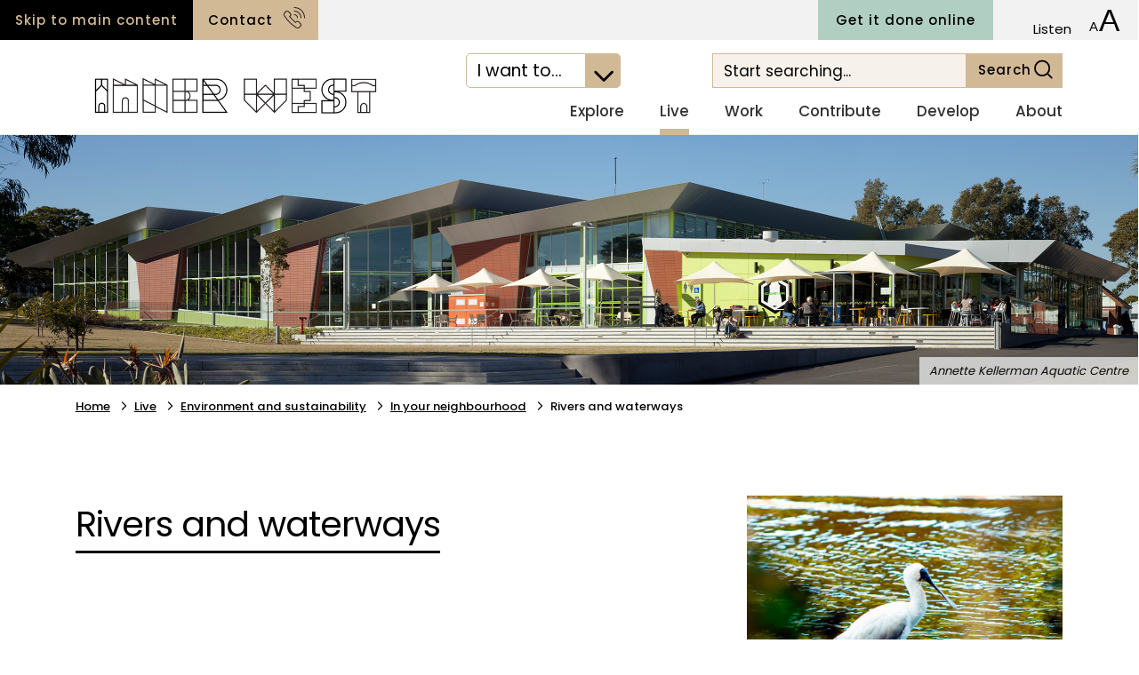

--- FILE ---
content_type: text/html; charset=utf-8
request_url: https://www.innerwest.nsw.gov.au/live/environment-and-sustainability/in-your-neighbourhood/rivers-and-waterways
body_size: 23164
content:

<!DOCTYPE html>
    <html lang="en">
    <head id="ctl00_ctl00_ctl00_Head1"><title>
	Rivers and waterways - Inner West Council
</title><meta charset="utf-8" /><meta http-equiv="X-UA-Compatible" content="IE=edge" /><meta name="viewport" content="width=device-width, initial-scale=1, shrink-to-fit=no" />

<meta property="og:image" content="https://www.innerwest.nsw.gov.au/Images/UserUploadedImages/1973/Cooks River.jpg" />


  <meta name="generator" content="elcomCMS - http://elcomCMS.com" />

  <link rel="canonical" href="https://www.innerwest.nsw.gov.au/live/environment-and-sustainability/in-your-neighbourhood/rivers-and-waterways" />
<script src="/include/js/jquery-3.7.1.min.js?_zv=202508251019" type="text/javascript" ></script>
<script src="/include/js/jquery-ui-1.13.2.min.js?_zv=202508251019" type="text/javascript" ></script>
<script src="/include/js-quicksearchbundle?_zv=202508251019" type="text/javascript" defer="defer"></script>
<script type="text/javascript">function cleanUpBots() { 
$.each($('.widget a[href*="__bot="]'),function() { try { $(this).attr('href', $(this).attr('href').replace('__bot=1&amp;', '').replace('__bot=1&', '')); } catch (err) { } })  
$.each($('article a[href*="__bot="]'),function() { try { $(this).attr('href', $(this).attr('href').replace('__bot=1&amp;', '').replace('__bot=1&', '')); } catch (err) { } }) 
 } 
$(document).ready(function () {cleanUpBots(); }); 
</script>
<script src="/include/js/responsiveimage.min.js?_zv=202508251019" type="text/javascript" ></script>
<script type="text/javascript">var responsive_threshold= { small:0, medium:401, source:601 };
</script>
<script src="/include/js/rating.js?_zv=202508251019" type="text/javascript" ></script>
<link href="https://fonts.googleapis.com/css?family=Poppins:400,500,700&amp;display=swap" rel="stylesheet" /><link href="/include/css/jquery-ui-1.13.2.min.css?_zv=202508251019" type="text/css" rel="stylesheet" media="all" /><link href="/ecthemes/3/css/font-awesome?_zv=202508251019" type="text/css" rel="stylesheet" media="all" /><link href="/ecthemes/3/css/theme-bundle?version=10-2025&_zv=202508251019" type="text/css" rel="stylesheet" media="all" /><link href="/ecthemes/3/css/print.min.css?_zv=202508251019" type="text/css" rel="stylesheet" media="print,pdf" />
<!-- Google tag (gtag.js) -->
<script async src="https://www.googletagmanager.com/gtag/js?id=G-DXWDEMY9DT"></script>
<script>
  window.dataLayer = window.dataLayer || [];
  function gtag(){dataLayer.push(arguments);}
  gtag('js', new Date());
  gtag('config', 'G-DXWDEMY9DT');
</script>
<script>
  !function(f,b,e,v,n,t,s)
  {if(f.fbq)return;n=f.fbq=function(){n.callMethod?
  n.callMethod.apply(n,arguments):n.queue.push(arguments)};
  if(!f._fbq)f._fbq=n;n.push=n;n.loaded=!0;n.version='2.0';
  n.queue=[];t=b.createElement(e);t.async=!0;
  t.src=v;s=b.getElementsByTagName(e)[0];
  s.parentNode.insertBefore(t,s)}(window, document,'script',
  'https://connect.facebook.net/en_US/fbevents.js');
  fbq('init', '2311934748824350');
  fbq('track', 'PageView');
</script>
<noscript>
  <img height="1" width="1" style="display:none" 
       src="https://www.facebook.com/tr?id=2311934748824350&ev=PageView&noscript=1"/>
</noscript>
<link href="/Telerik.Web.UI.WebResource.axd?d=KsLp-Trfs9cg01CczqGepFyucJvGM9jn4aJvymhKQq5sEOzQNMIzJz0cw-2ZRdSQbDm1DkgYyQZwhbvASyHtk8bBlWsOsfJlI48L85thJBAtDdoTSh-bCTH__sC1Ro8vSZ6FFjqyF45NSmddJbZNEQ2&amp;t=638841414637275692&amp;compress=1&amp;_TSM_CombinedScripts_=%3b%3bCMDotNet.Skins%3aen-AU%3a75a7deb4-35fb-41e2-88cd-cfd03946319e%3ab5dc755c" type="text/css" rel="stylesheet" /></head>
<body id="ctl00_ctl00_ctl00_BodyTag" class="cm-article44820">
<!-- Google Tag Manager (noscript) -->
<noscript><iframe src=https://www.googletagmanager.com/ns.html?id=GTM-PC3FZVD
height="0" width="0" style="display:none;visibility:hidden"></iframe></noscript>
<!-- End Google Tag Manager (noscript) -->
        <form method="post" action="./rivers-and-waterways" onsubmit="javascript:return WebForm_OnSubmit();" id="aspnetForm">
<div class="aspNetHidden">
<input type="hidden" name="returnurlforpage" id="returnurlforpage" value="/live/environment-and-sustainability/in-your-neighbourhood/rivers-and-waterways" />
<input type="hidden" name="ctl00_ctl00_ctl00_ctl12_TSSM" id="ctl00_ctl00_ctl00_ctl12_TSSM" value="" />
<input type="hidden" name="ctl00_ctl00_ctl00_rsm_TSM" id="ctl00_ctl00_ctl00_rsm_TSM" value="" />
<input type="hidden" name="__EVENTTARGET" id="__EVENTTARGET" value="" />
<input type="hidden" name="__EVENTARGUMENT" id="__EVENTARGUMENT" value="" />
<input type="hidden" name="__VIEWSTATE" id="__VIEWSTATE" value="/[base64]" />
</div>

<script type="text/javascript">
//<![CDATA[
var theForm = document.forms['aspnetForm'];
if (!theForm) {
    theForm = document.aspnetForm;
}
function __doPostBack(eventTarget, eventArgument) {
    if (!theForm.onsubmit || (theForm.onsubmit() != false)) {
        theForm.__EVENTTARGET.value = eventTarget;
        theForm.__EVENTARGUMENT.value = eventArgument;
        theForm.submit();
    }
}
//]]>
</script>


<script src="/WebResource.axd?d=pnBGk04ZhWFC1m9CKif44f1SDgdf-g0E7_2bYniAwuXQjMN01U_MQOAtXqucV0rdiN2eitXNEeG6GzBfsjT9p4DQnRzAdKCWI_1DLIa6cMY1&amp;t=638628567619783110" type="text/javascript"></script>


<script src="/ScriptResource.axd?d=IgVqOUsrq6NbPASwDWWWNkcPh45zRz5Ym_EpxkZqLW3w6bB7hT8KPIYLenJygChryMcIyaiVDlTzwgSds2DEd4b8OTqjNPoc6CkjRywcAtcq4cnmvG5Yh1gq3ElGsbgccngyayFpIwuomlLVDFCr6AnsijFVXl7wFO5toJBX6Q41&amp;t=ffffffffc7a8e318" type="text/javascript"></script>
<script src="/Telerik.Web.UI.WebResource.axd?_TSM_HiddenField_=ctl00_ctl00_ctl00_rsm_TSM&amp;compress=1&amp;_TSM_CombinedScripts_=%3b%3bSystem.Web.Extensions%2c+Version%3d4.0.0.0%2c+Culture%3dneutral%2c+PublicKeyToken%3d31bf3856ad364e35%3aen-AU%3a95047a2c-8908-49e3-b68e-d249be89f134%3aea597d4b%3ab25378d2" type="text/javascript"></script>
<script type="text/javascript">
//<![CDATA[
function WebForm_OnSubmit() {
if (typeof(ValidatorOnSubmit) == "function" && ValidatorOnSubmit() == false) return false;
return true;
}
//]]>
</script>

<div class="aspNetHidden">

	<input type="hidden" name="__VIEWSTATEGENERATOR" id="__VIEWSTATEGENERATOR" value="541A68AF" />
	<input type="hidden" name="__EVENTVALIDATION" id="__EVENTVALIDATION" value="/wEdAAbHPmbRZ56FN2ebOeQeCquGZntA5BN72YDQHviW2PeD1Pew+cxQsizhBamZy3y/yqdA15srE9E8eJcocMsuvSZ0rOSXeNKrN9y31oAoVj34cFnzKNkD9BFtXVXl925YPcoUUsL+CPTbyu7gCTwA1uAEjDeVvcQ2uCdo7ew+/RqLZA==" />
</div>
            


            
            <header id="header" role="banner" class="border-bottom">
            <div id="header-top" class="bg light-grey">
                <div class="container-full">
                    <div class="row d-block">
                        <div class="float-left">
                                <div class="skip-link float-left">
                                    <a class="btn secondary turquoise" href="#page-content">Skip to main content</a>
                                </div>
                                <div id="header-contact" class="float-left">
                                

        <a href="/about/get-in-touch/contact" class="btn primary">Contact</a>
    
 
                               </div>
                        </div>
                        <div id="header-utilities" class="no-padding-right float-right">
                              <a href="/about/get-in-touch/get-it-done-online" title="Get it done online" class="btn primary teal float-left onlineServiceBtn">Get it done online</a>
                              <div id="header-google-translate" class="padding-right-sml padding-left-sml float-left">
                              

        <div id="google_translate_element"></div><script type="text/javascript">
function googleTranslateElementInit() {
  new google.translate.TranslateElement({pageLanguage: 'en', includedLanguages: 'ar,bn,de,el,es,fr,hi,id,it,ja,ko,ne,pl,pt,ru,th,tl,tr,vi,zh-CN,zh-TW', layout: google.translate.TranslateElement.InlineLayout.SIMPLE}, 'google_translate_element');
}
</script><script type="text/javascript" src="//translate.google.com/translate_a/element.js?cb=googleTranslateElementInit"></script>
    
 
                              </div>
                              <div id="header-listen" class="padding-right-sml padding-left-sml float-left">
                              
    
<div id="readspeaker_button1" class="rs_skip rsbtn rs_preserve">
    <a rel="nofollow" class="rsbtn_play" title="Listen to this page using ReadSpeaker webReader" href="https://app-oc.readspeaker.com/cgi-bin/rsent?customerid=7624&lang=en_au&readid=page-content&url=https%3a%2f%2fwww.innerwest.nsw.gov.au%2flive%2fenvironment-and-sustainability%2fin-your-neighbourhood%2frivers-and-waterways">
        <span class="rsbtn_left rsimg rspart"><span class="rsbtn_text"><span>Listen</span></span></span>
        <span class="rsbtn_right rsimg rsplay rspart"></span>
    </a>
</div> 
                              </div>
                              <div id="header-font-resize" class="padding-right-sml padding-left-sml float-left">
                              

        <ul>
    <li><a role="button" id="small" href="#" class="fontChange icon icon-font-sml icon-bottom" title="Decrease font size" aria-label="Decrease font size"></a></li>
    <li><a role="button" id="large" href="#" class="fontChange icon icon-font-lrg icon-bottom" title="Increase font size" aria-label="Increase font size"></a></li>
</ul>
    
 
                              </div>
                        </div>
                    </div>
                </div>
              </div>
               <div id="header-bottom">
                <div class="container">
                    <div class="row">
                                    <button type="button" id="toggle-nav" class="btn icon icon-menu navbar-toggler collapsed d-lg-none d-xl-none" data-toggle="collapse" data-target="#site-nav" aria-expanded="false">
                                        <span class="sr-only">Open navigation</span>
                                    </button>
                                    <button type="button" id="toggle-search" class="btn icon icon-search navbar-right d-lg-none d-xl-none" data-target="#header-search" aria-expanded="false">
                                        <span class="sr-only">Toggle search</span>
                                    </button>
                            <nav id="main-nav" role="navigation" class="navbar navbar-expand-lg d-lg-block d-xl-flex justify-content-between full">
                                <div id="header-icon" class="navbar-header navbar-left header-bottom-left">
                                   

        <a href="/"><span class="sr-only">Navigate to home page</span><img src="/images/UserUploadedImages/11/inner-west-logo.gif" width="350" alt="inner west council logo" title="inner west council logo" style="border: 0px solid;" /></a>
    

                                </div>
                                <div class="header-bottom-right d-flex flex-column align-items-end">
                                <div class="d-flex">
                                <div id="header-iwantto" role="navigation" aria-label="I want to navigation" data-intro="Our quick links are also available in the top navigation so you can find them wherever you are on our site." data-step="2">
       <ul>
        <li><span class="sr-only">I want to</span>
        <span class="title border turquoise"><a href="#iwantto-options" role="button" aria-controls="iwantto-options" aria-expanded="false" aria-haspopup="true">I want to... <span class="sr-only">I want to options</span><span class="icon icon-center"></span></a></span>
                                    

        <ul class="no-list align">
    <li class="rates align"><span><img alt="" src="/Images/UserUploadedImages/11/icon-pay-my-rates.svg" /></span><a href="/live/information-for-residents/rates/pay-your-rates">Pay your Rates and Other Payments&nbsp;</a></li>
    <li class="parking-permit align"><span><img alt="" src="/Images/UserUploadedImages/11/icon-get-parking-permit.svg" /></span><a href="/live/information-for-residents/parking/permit-parking?ref=quicklinks">Get a parking permit</a></li>
    <li class="waste-day align" data-intro="The new online waste calendar lets you find waste collection dates for your address in just a few clicks." data-step="7"><span><img alt="" src="/Images/UserUploadedImages/11/icon-waste-day.svg" /></span><a href="/live/waste-and-recycling?ref=quicklinks">Waste and recycling</a></li>
    <li class="waste-pickup align"><span><img alt="" src="/Images/UserUploadedImages/11/icon-book-waste-pickup.svg" /></span><a href="/live/waste-and-recycling/council-clean-up?ref=quicklinks">Organise a Council cleanup</a></li>
    <li class="sporting align"><span><img alt="" src="/Images/UserUploadedImages/11/icon-check-sporting-ground.svg" /></span><a href="/explore/parks-sport-and-recreation/sporting-ground-status?ref=quicklinks">Check sporting ground status</a></li>
    <li class="form align"><span><img alt="" src="/images/UserUploadedImages/11/icon-feedback.svg" /></span><a href="/about/get-in-touch/feedback-and-complaints">Leave feedback</a></li>
    <li class="dev-application align"><span><img alt="" src="/Images/UserUploadedImages/11/icon-track-development.svg" /></span><a href="/develop/development-applications/track-development-applications-das?ref=quicklinks">Track a development application</a></li>
    <li class="certificate align"><span><img alt="" src="/Images/UserUploadedImages/11/icon-149-planning.svg" /></span><a href="/develop/development-support/planning-certificates?ref=quicklinks">Get a planning certificate</a></li>
    <li class="find-venue align"><span><img alt="" src="/Images/UserUploadedImages/11/icon-find-venue.svg" /></span><a href="/explore/venues-for-hire">Find a venue, park or sporting ground</a></li>
    <li class="explore-libraries align"><span><img alt="" src="/Images/UserUploadedImages/11/icon-libraries.svg" /></span><a href="/explore/libraries?ref=quicklinks">Explore libraries</a></li>
    <li class="aquatic align"><span><img alt="" src="/Images/UserUploadedImages/11/icon-aquatic-centre.svg" /></span><a href="/live/active-inner-west?ref=quicklinks">Get active</a></li>
    <li class="report-request align"><span><img alt="" src="/Images/UserUploadedImages/11/icon-report-an-issue.svg" /></span><a href="/about/get-in-touch/report-an-issue-request-a-service?ref=quicklinks">Report an issue / Request a service</a></li>
</ul>
    

</li>
</ul>
                                </div>
                                <div id="header-search" class="navbar-search padding-left-mid" data-intro="Our new search is predictive but also offers many more ways to filter your results. You can search by, category, type of content and location." data-step="5">
                                    

        <div id="_Search_704_SearchPanel" class="searchPanel ">
	
            
            
            
            <label class='sr-only' for="_Search_704_strSearchKeyword">Search:</label>
            <input name="ctl00$ctl00$ctl00$_Search_704$strSearchKeyword" type="text" maxlength="50" id="_Search_704_strSearchKeyword" class="clsnormal555555 searchInput searchInputCustom form-control" title="Search" placeholder="Start Searching..." />
            <span id="_Search_704_SearchKeywordValidator" style="display:none;">*</span>
            <input name="ctl00$ctl00$ctl00$_Search_704$textNewWindowWidth" type="hidden" id="_Search_704_textNewWindowWidth" />
            <input name="ctl00$ctl00$ctl00$_Search_704$textNewWindowHeight" type="hidden" id="_Search_704_textNewWindowHeight" />
            <input name="ctl00$ctl00$ctl00$_Search_704$textNewWindiwResize" type="hidden" id="_Search_704_textNewWindiwResize" />
                        
			<a id="_Search_704_SearchLinkButton" class="btn btn-primary btn-search-custom" href="javascript:WebForm_DoPostBackWithOptions(new WebForm_PostBackOptions(&quot;ctl00$ctl00$ctl00$_Search_704$SearchLinkButton&quot;, &quot;&quot;, true, &quot;SearchGroup_Module704__Search_704&quot;, &quot;&quot;, false, true))">Search</a>
            <a id="_Search_704_clearSearchTerm" class="search-term-clear">Clear</a>
            
            
            <div id="_Search_704_QuickSearchPanel" class="quickSearchPanel">
		
                <div id="_Search_704_dynamicResults" class="dynamic-results" style="display: none;">
                    <div id="_Search_704_dynamicResultsMask" class="dynamic-results-mask">
                        Loading results...
                    </div>
                    <div id="_Search_704_dynamicResultsInner" class="dynamic-results-inner">
                    </div>
                    <div id="_Search_704_dynamicResultsLinks" class="dynamic-results-links">
                        <a href="../../../Search/Controls/PageElements/#" id="_Search_704_moreResults" class="more-results more-results-custom" onclick="javascript:document.getElementById(&#39;_Search_704_SearchLinkButton&#39;).click();">More Search Results</a>
                        <a id="close-results" href >Close Search Results</a>
                    </div>
                </div>
                <script type="text/javascript">
                                  
                    // Init in document.ready
                    $(document).ready(function () {
                        var myController_704 = new quickSearchController();
                        var parentControl = $("#_Search_704_SearchPanel");   
                        myController_704.init(parentControl, 704, 5, 500, 7);


                        $("#_Search_704_SearchPanel").bind('keypress',function (event) {
                            return WebForm_FireDefaultButton(event, '_Search_704_SearchLinkButton'); 
                        });
                       
                        $(".search-term-clear").click(function () {
                            $(".clsnormal555555").val('');
                        });
                    });

                    $(function () {
                        $(".more-results-custom").click(function () {                            
                            return false;
                        });
                    });

                </script>
            
	</div>
        
</div>
    


                                </div>
                                </div>
                                    <div id="site-nav" class="collapse navbar-collapse navbar-left no-padding-right justify-content-end collapse" data-intro="Our site megamenu and sticky navigation allow you to find your way around wherever you are." data-step="6">
                                        <ul class="hmenu menu7">
   <li class="iFOL190 first"><a href="/explore"><span>Explore</span></a>
   <ul>
         <li class="iFOL198 first"><a href="/explore/venues-for-hire"><span>Venues for hire</span></a>
         <ul>
                  <li class="iFOL32826 first"><a href="https://bookings.innerwest.nsw.gov.au/Booking/Casual"><span>Book a park or venue online</span></a>
                  </li>
                  <li class="iFOL228"><a href="/explore/venues-for-hire/community-centres"><span>Community centres</span></a>
                  </li>
                  <li class="iFOL33460"><a href="/explore/venues-for-hire/creative-town-halls"><span>Creative Town Halls</span></a>
                  </li>
                  <li class="iFOL33056"><a href="/explore/venues-for-hire/meeting-rooms"><span>Meeting rooms: up to 20 people</span></a>
                  </li>
                  <li class="iFOL231"><a href="/explore/venues-for-hire/rooms-halls-and-other-venues"><span>Rooms and small halls: 30-120 people</span></a>
                  </li>
                  <li class="iFOL232"><a href="/explore/venues-for-hire/town-halls"><span>Town halls: 100+ people</span></a>
                  </li>
                  <li class="iFOL33953"><a href="/explore/venues-for-hire/centurions-lounge"><span>Centurions Lounge</span></a>
                  </li>
                  <li class="iFOL233"><a href="/explore/parks-sport-and-recreation/sporting-grounds/sporting-grounds"><span>Sporting grounds</span></a>
                  </li>
                  <li class="iFOL1769"><a href="/explore/venues-for-hire/indoor-venues-fee-scale-policy"><span>Venues fee scale policy</span></a>
                  </li>
                  <li class="iFOL1674"><a href="/explore/venues-for-hire/filming-and-photography"><span>Filming and photography</span></a>
                  </li>
                  <li class="iFOL34196"><a href="/explore/venues-for-hire/regular-hire-of-a-venue-for-2026"><span>Regular hire of a venue for 2026</span></a>
                  </li>
                  <li class="iFOL34395 last"><a href="/explore/parks-sport-and-recreation/parks-and-playgrounds/parks-and-playgrounds"><span>Parks and playgrounds</span></a>
                  </li>
                  
         </ul>
         </li>
         <li class="iFOL217"><a href="/explore/aquatic-centres"><span>Aquatic centres</span></a>
         <ul>
                  <li class="iFOL271 first"><a href="/explore/aquatic-centres/annette-kellerman-aquatic-centre"><span>Annette Kellerman Aquatic Centre</span></a>
                  </li>
                  <li class="iFOL272"><a href="/explore/aquatic-centres/ashfield-aquatic-centre"><span>Ashfield Aquatic Centre</span></a>
                  </li>
                  <li class="iFOL273"><a href="/explore/aquatic-centres/dawn-fraser-baths"><span>Dawn Fraser Baths</span></a>
                  </li>
                  <li class="iFOL274"><a href="/explore/aquatic-centres/fanny-durack-aquatic-centre"><span>Fanny Durack Aquatic Centre</span></a>
                  </li>
                  <li class="iFOL275"><a href="/explore/aquatic-centres/leichhardt-park-aquatic-centre"><span>Leichhardt Park Aquatic Centre (LPAC)</span></a>
                  </li>
                  <li class="iFOL33392"><a href="/explore/aquatic-centres/inner-west-fitness-pass"><span>Inner West Fitness Pass</span></a>
                  </li>
                  <li class="iFOL33450"><a href="/explore/aquatic-centres/careers-in-aquatics"><span>Careers in Aquatics</span></a>
                  </li>
                  <li class="iFOL33528 last"><a href="/explore/aquatic-centres/aquatics-accessibility-bookings"><span>Aquatics accessibility bookings</span></a>
                  </li>
                  
         </ul>
         </li>
         <li class="iFOL218"><a href="/explore/libraries"><span>Libraries</span></a>
         <ul>
                  <li class="iFOL269 first"><a href="https://innerwest.spydus.com/cgi-bin/spydus.exe/MSGTRN/OPAC/HOME"><span>Search the catalogue</span></a>
                  </li>
                  <li class="iFOL260"><a href="/explore/libraries/e-library"><span>E-library</span></a>
                  </li>
                  <li class="iFOL258"><a href="/explore/libraries/community-history"><span>Community history</span></a>
                  </li>
                  <li class="iFOL263"><a href="https://innerwest.spydus.com/cgi-bin/spydus.exe/MSGTRN/OPAC/JOINSEL"><span>Join the library</span></a>
                  </li>
                  <li class="iFOL266"><a href="/explore/libraries/find-a-library"><span>Find a library and contact us</span></a>
                  </li>
                  <li class="iFOL1610"><a href="/explore/libraries/collections"><span>Collections</span></a>
                  </li>
                  <li class="iFOL265"><a href="/explore/libraries/library-programs-and-events"><span>Library programs and events</span></a>
                  </li>
                  <li class="iFOL1611"><a href="/explore/libraries/library-programs-and-events/home-library-service/home-library-service"><span>Home library service</span></a>
                  </li>
                  <li class="iFOL270"><a href="/explore/libraries/using-the-library"><span>Using the library</span></a>
                  </li>
                  <li class="iFOL261"><a href="/live/information-for-residents/justice-of-the-peace/justice-of-the-peace"><span>Find a JP</span></a>
                  </li>
                  <li class="iFOL22229 last"><a href="/explore/libraries/book-a-room-or-computer"><span>Book a room or computer</span></a>
                  </li>
                  
         </ul>
         </li>
         <li class="iFOL219"><a href="/explore/parks-sport-and-recreation"><span>Parks, sport and recreation</span></a>
         <ul>
                  <li class="iFOL1541 first"><a href="/explore/parks-sport-and-recreation/commercial-fitness-training"><span>Commercial fitness training</span></a>
                  </li>
                  <li class="iFOL277"><a href="/explore/parks-sport-and-recreation/community-gardens"><span>Community gardens</span></a>
                  </li>
                  <li class="iFOL278"><a href="/live/information-for-residents/dogs-and-cats/dogs/dog-exercise-areas/dog-exercise-areas"><span>Dog exercise areas</span></a>
                  </li>
                  <li class="iFOL280"><a href="/explore/parks-sport-and-recreation/indoor-sporting-centres"><span>Indoor sporting centres</span></a>
                  </li>
                  <li class="iFOL279"><a href="/explore/parks-sport-and-recreation/parks-and-playgrounds"><span>Parks and playgrounds</span></a>
                  </li>
                  <li class="iFOL1693"><a href="https://www.innerwest.nsw.gov.au/about/policies-plans-and-regulations/park-plans-of-management"><span>Park plans of management</span></a>
                  </li>
                  <li class="iFOL1656"><a href="/explore/parks-sport-and-recreation/recreation-activities"><span>Recreation activities</span></a>
                  </li>
                  <li class="iFOL281"><a href="/explore/parks-sport-and-recreation/sporting-clubs"><span>Sporting clubs</span></a>
                  </li>
                  <li class="iFOL282"><a href="/explore/parks-sport-and-recreation/sporting-grounds"><span>Sporting grounds</span></a>
                  </li>
                  <li class="iFOL283"><a href="/explore/parks-sport-and-recreation/sporting-ground-status"><span>Sporting ground status</span></a>
                  </li>
                  <li class="iFOL284"><a href="/explore/parks-sport-and-recreation/tennis-courts"><span>Tennis courts</span></a>
                  </li>
                  <li class="iFOL285"><a href="/explore/parks-sport-and-recreation/walking-and-cycling"><span>Walking and cycling</span></a>
                  </li>
                  <li class="iFOL33035 last"><a href="/explore/parks-sport-and-recreation/watercraft"><span>Watercraft</span></a>
                  </li>
                  
         </ul>
         </li>
         <li class="iFOL221"><a href="/explore/getting-around"><span>Getting around</span></a>
         <ul>
                  <li class="iFOL220 first"><a href="/explore/getting-around/our-community"><span>Our community</span></a>
                  </li>
                  <li class="iFOL289"><a href="/explore/getting-around/community-buses"><span>Community buses</span></a>
                  </li>
                  <li class="iFOL291"><a href="/live/living-arts/creative-spaces/creative-spaces"><span>Creative spaces</span></a>
                  </li>
                  <li class="iFOL34101"><a href="/explore/getting-around/ev-charging"><span>EV charging</span></a>
                  </li>
                  <li class="iFOL292"><a href="/live/information-for-residents/parking/parking"><span>Parking</span></a>
                  </li>
                  <li class="iFOL293"><a href="/live/living-arts/public-art-projects/public-art-projects"><span>Public art</span></a>
                  </li>
                  <li class="iFOL294"><a href="https://toiletmap.gov.au"><span>Public toilets</span></a>
                  </li>
                  <li class="iFOL295"><a href="/explore/getting-around/public-transport"><span>Public transport</span></a>
                  </li>
                  <li class="iFOL297"><a href="/explore/parks-sport-and-recreation/walking-and-cycling/walking-and-cycling"><span>Walking and cycling</span></a>
                  </li>
                  <li class="iFOL33675"><a href="/explore/getting-around/little-village-precincts"><span>Little Village Precincts</span></a>
                  </li>
                  <li class="iFOL33986 last"><a href="/explore/getting-around/main-streets-revitalisation"><span>Main Streets revitalisation</span></a>
                  </li>
                  
         </ul>
         </li>
         <li class="iFOL227"><a href="/live/active-inner-west/active-inner-west"><span>Active Inner West</span></a>
         </li>
         <li class="iFOL222 last"><a href="/explore/whats-on"><span>What&#39;s on</span></a>
         <ul>
                  <li class="iFOL790 first"><a href="/explore/whats-on/whats-on"><span>What&#39;s on calendar</span></a>
                  </li>
                  <li class="iFOL33759"><a href="https://www.innerwest.nsw.gov.au/event/create"><span>Submit an event</span></a>
                  </li>
                  <li class="iFOL797 last"><a href="/explore/whats-on/annual-events"><span>Annual events</span></a>
                  </li>
                  
         </ul>
         </li>
         
   </ul>
   </li>
   <li class="iFOL191"><a href="/live"><span>Live</span></a>
   <ul>
         <li class="iFOL199 first"><a href="/live/information-for-residents"><span>Information for residents</span></a>
         <ul>
                  <li class="iFOL988 first"><a href="/live/information-for-residents/pets"><span>Dogs and cats</span></a>
                  </li>
                  <li class="iFOL32904"><a href="/live/community-wellbeing/safety-and-well-being/emergencies-be-prepared/emergency-management-be-prepared"><span>Emergencies - Be prepared</span></a>
                  </li>
                  <li class="iFOL205"><a href="https://www.innerwest.nsw.gov.au/about/policies-plans-and-regulations/fees-and-charges"><span>Fees and charges</span></a>
                  </li>
                  <li class="iFOL33216"><a href="https://www.innerwest.nsw.gov.au/live/environment-and-sustainability/in-your-neighbourhood/rivers-and-waterways/flooding"><span>Flooding</span></a>
                  </li>
                  <li class="iFOL973"><a href="https://www.innerwest.nsw.gov.au/about/get-in-touch/jp-services"><span>Justice of the Peace</span></a>
                  </li>
                  <li class="iFOL33294"><a href="/live/information-for-residents/mobile-customer-service"><span>Mobile Customer Service</span></a>
                  </li>
                  <li class="iFOL974"><a href="/live/information-for-residents/parking"><span>Parking</span></a>
                  </li>
                  <li class="iFOL1015"><a href="/live/information-for-residents/rates"><span>Rates</span></a>
                  </li>
                  <li class="iFOL1022"><a href="/live/information-for-residents/roads-and-footpaths"><span>Roads and footpaths</span></a>
                  </li>
                  <li class="iFOL972"><a href="https://www.innerwest.nsw.gov.au/about/policies-plans-and-regulations/home-safety-regulations"><span>Rules and regulations (Home)</span></a>
                  </li>
                  <li class="iFOL1035"><a href="/live/information-for-residents/trees"><span>Trees</span></a>
                  </li>
                  <li class="iFOL33726"><a href="/live/information-for-residents/service-charter"><span>Service Charter</span></a>
                  </li>
                  <li class="iFOL33928 last"><a href="/live/information-for-residents/roads-and-footpaths/streetscape-maintenance/streetscape-maintenance"><span>Verge mowing</span></a>
                  </li>
                  
         </ul>
         </li>
         <li class="iFOL213"><a href="/live/waste-and-recycling"><span>Waste and recycling</span></a>
         <ul>
                  <li class="iFOL1060 first"><a href="/live/waste-and-recycling/household-bins"><span>Household bins</span></a>
                  </li>
                  <li class="iFOL1052"><a href="/live/waste-and-recycling/council-clean-up"><span>Council clean-up and extra red-lid bin collection</span></a>
                  </li>
                  <li class="iFOL1050"><a href="/live/waste-and-recycling/waste-calendar"><span>Waste calendar</span></a>
                  </li>
                  <li class="iFOL32857"><a href="/live/waste-and-recycling/log-a-service-request"><span>Log a waste service request</span></a>
                  </li>
                  <li class="iFOL1082"><a href="/live/waste-and-recycling/drop-offs-and-recycling-centres"><span>Drop-offs and recycling centres</span></a>
                  </li>
                  <li class="iFOL33718"><a href="/live/waste-and-recycling/designing-and-building-guidelines"><span>Designing and Building Guidelines</span></a>
                  </li>
                  <li class="iFOL33824"><a href="/live/waste-and-recycling/wastebusters"><span>Waste Busters</span></a>
                  </li>
                  <li class="iFOL1083"><a href="/live/waste-and-recycling/a-z-what-goes-where"><span>A-Z: What goes where?</span></a>
                  </li>
                  <li class="iFOL33960"><a href="/live/waste-and-recycling/bin-tagging"><span>Bin tagging</span></a>
                  </li>
                  <li class="iFOL33269"><a href="/live/waste-and-recycling/organics"><span>Composting at home</span></a>
                  </li>
                  <li class="iFOL33270"><a href="/live/waste-and-recycling/reuse-repair-and-circular-economy"><span>Reuse, repair and circular economy</span></a>
                  </li>
                  <li class="iFOL1046"><a href="/live/waste-and-recycling/business-waste"><span>Business waste</span></a>
                  </li>
                  <li class="iFOL1051"><a href="/live/waste-and-recycling/skip-bins"><span>Skip bins</span></a>
                  </li>
                  <li class="iFOL34452 last"><a href="/live/waste-and-recycling/food-and-drink-container-recycling-trial-in-our-parks"><span>Food and drink container recycling trial in our parks</span></a>
                  </li>
                  
         </ul>
         </li>
         <li class="iFOL223"><a href="/live/living-arts"><span>Living arts</span></a>
         <ul>
                  <li class="iFOL34447 first"><a href="/live/living-arts/opportunities-for-artists/beyond-the-studio-2026-eoi-closes-28-oct-2025/beyond-the-studio-2026-eoi"><span>Beyond the Studio 2026</span></a>
                  </li>
                  <li class="iFOL1137"><a href="/live/living-arts/chrissie-cotter-gallery"><span>Chrissie Cotter Gallery</span></a>
                  </li>
                  <li class="iFOL1135"><a href="/live/living-arts/creative-spaces"><span>Creative spaces</span></a>
                  </li>
                  <li class="iFOL34147"><a href="/live/living-arts/cultural-connections"><span>Cultural Connections</span></a>
                  </li>
                  <li class="iFOL32372"><a href="https://www.innerwest.nsw.gov.au/develop/planning/cultural-planning"><span>Cultural planning</span></a>
                  </li>
                  <li class="iFOL34421"><a href="/live/living-arts/greenway-art-prize-2025-eois"><span>GreenWay Art Prize 2025</span></a>
                  </li>
                  <li class="iFOL34440"><a href="/live/living-arts/inner-west-council-x-biennale-of-sydney-partnership"><span>Inner West Council x Biennale of Sydney partnership</span></a>
                  </li>
                  <li class="iFOL1149"><a href="/live/living-arts/opportunities-for-artists"><span>Opportunities for artists</span></a>
                  </li>
                  <li class="iFOL1158"><a href="/live/living-arts/live-music"><span>Live music</span></a>
                  </li>
                  <li class="iFOL1134"><a href="/live/living-arts/perfect-match"><span>Perfect Match Street Art</span></a>
                  </li>
                  <li class="iFOL1156"><a href="/live/living-arts/performing-arts-and-music"><span>Performing arts</span></a>
                  </li>
                  <li class="iFOL1161"><a href="/live/living-arts/public-art-projects"><span>Public art projects</span></a>
                  </li>
                  <li class="iFOL34446"><a href="/live/living-arts/studios"><span>Studios</span></a>
                  </li>
                  <li class="iFOL224 last"><a href="/live/living-arts/past-programs"><span>Past programs</span></a>
                  </li>
                  
         </ul>
         </li>
         <li class="iFOL1078"><a href="/live/environment-and-sustainability"><span>Environment and sustainability</span></a>
         <ul>
                  <li class="iFOL32428 first"><a href="/live/environment-and-sustainability/at-home"><span>At home</span></a>
                  </li>
                  <li class="iFOL32430 selected"><a href="/live/environment-and-sustainability/in-the-neighbourhood"><span>In your neighbourhood</span></a>
                  </li>
                  <li class="iFOL1668"><a href="/live/environment-and-sustainability/at-school"><span>At school</span></a>
                  </li>
                  <li class="iFOL1760"><a href="/live/environment-and-sustainability/in-your-business"><span>In your business</span></a>
                  </li>
                  <li class="iFOL32432"><a href="/live/environment-and-sustainability/at-council"><span>At Council</span></a>
                  </li>
                  <li class="iFOL33772 last"><a href="/live/environment-and-sustainability/inner-west-sustainability-hub"><span>Inner West Sustainability Hub</span></a>
                  </li>
                  
         </ul>
         </li>
         <li class="iFOL1195"><a href="/live/community-well-being"><span>Community wellbeing</span></a>
         <ul>
                  <li class="iFOL1196 first"><a href="/live/community-wellbeing/aboriginal-community"><span>Aboriginal community</span></a>
                  </li>
                  <li class="iFOL1197"><a href="/live/community-wellbeing/access-and-inclusion"><span>Access and inclusion</span></a>
                  </li>
                  <li class="iFOL1198"><a href="/live/community-wellbeing/affordable-housing"><span>Affordable housing</span></a>
                  </li>
                  <li class="iFOL1199"><a href="/live/community-wellbeing/childrens-services"><span>Children&#39;s Services</span></a>
                  </li>
                  <li class="iFOL34287"><a href="/live/community-wellbeing/gambling-harm-minimisation"><span>Gambling harm minimisation</span></a>
                  </li>
                  <li class="iFOL32937"><a href="/live/community-wellbeing/gender-equity"><span>Gender equity</span></a>
                  </li>
                  <li class="iFOL1227"><a href="/live/community-wellbeing/lgbtq"><span>LGBTQ+</span></a>
                  </li>
                  <li class="iFOL1228"><a href="/live/community-wellbeing/multicultural-inner-west"><span>Multicultural Inner West</span></a>
                  </li>
                  <li class="iFOL32558"><a href="/live/community-wellbeing/community-safety-and-well-being"><span>Safety and well being</span></a>
                  </li>
                  <li class="iFOL1230"><a href="/live/community-wellbeing/seniors"><span>Seniors</span></a>
                  </li>
                  <li class="iFOL32403"><a href="/live/community-wellbeing/support-and-food-services"><span>Support and food services</span></a>
                  </li>
                  <li class="iFOL1241 last"><a href="/live/community-wellbeing/young-people"><span>Young people</span></a>
                  </li>
                  
         </ul>
         </li>
         <li class="iFOL1242"><a href="/explore/whats-on/whats-on"><span>What&#39;s on</span></a>
         <ul>
                  <li class="iFOL1243 first"><a href="/explore/whats-on/whats-on-calendar/whats-on-calendar"><span>Calendar of events</span></a>
                  </li>
                  <li class="iFOL1244 last"><a href="/explore/whats-on/annual-events/annual-events"><span>Annual events</span></a>
                  </li>
                  
         </ul>
         </li>
         <li class="iFOL1488"><a href="https://www.innerwest.nsw.gov.au/about/get-in-touch/report-an-issue-request-a-service?ref=quicklinks"><span>Report an issue/Request a service</span></a>
         </li>
         <li class="iFOL33437 last"><a href="/live/active-inner-west"><span>Active Inner West</span></a>
         </li>
         
   </ul>
   </li>
   <li class="iFOL192"><a href="/work"><span>Work</span></a>
   <ul>
         <li class="iFOL200 first"><a href="/work/careers-with-council"><span>Careers with Council</span></a>
         <ul>
                  <li class="iFOL33808 first"><a href="https://iwcexternal.applynow.net.au/"><span>Current job vacancies</span></a>
                  </li>
                  <li class="iFOL34388 last"><a href="/work/careers-with-council/traineeship-program"><span>Traineeship program</span></a>
                  </li>
                  
         </ul>
         </li>
         <li class="iFOL1164"><a href="/work/doing-business-here"><span>Doing business here</span></a>
         <ul>
                  <li class="iFOL1169 first"><a href="/work/doing-business-here/business-support"><span>Business support</span></a>
                  </li>
                  <li class="iFOL1166"><a href="/live/information-for-residents/rates"><span>Rates</span></a>
                  </li>
                  <li class="iFOL1167"><a href="/live/waste-and-recycling/business-waste/business-waste"><span>Business waste and recycling</span></a>
                  </li>
                  <li class="iFOL1168"><a href="/live/information-for-residents/parking/parking"><span>Parking</span></a>
                  </li>
                  <li class="iFOL33059"><a href="/work/doing-business-here/outdoor-dining"><span>Outdoor dining</span></a>
                  </li>
                  <li class="iFOL33739"><a href="/work/doing-business-here/sundry-debtor-invoice-payments"><span>Sundry debtor invoice payments</span></a>
                  </li>
                  <li class="iFOL33912"><a href="/work/doing-business-here/special-entertainment-precincts"><span>Special entertainment precincts</span></a>
                  </li>
                  <li class="iFOL34413 last"><a href="/work/doing-business-here/christmas-window-competition"><span>Christmas Window Competition</span></a>
                  </li>
                  
         </ul>
         </li>
         <li class="iFOL1178"><a href="/work/tenders-and-contracts"><span>Tenders and contracts</span></a>
         <ul>
                  <li class="iFOL32368 first"><a href="/work/tenders-and-contracts/tenders"><span>Current tenders</span></a>
                  </li>
                  <li class="iFOL1180"><a href="/work/tenders-and-contracts/government-contracts-register"><span>Government contracts register</span></a>
                  </li>
                  <li class="iFOL1184"><a href="https://page.vendorpanel.com/workwithinnerwestcouncil/"><span>Register with Vendor Panel</span></a>
                  </li>
                  <li class="iFOL1186"><a href="/articledocuments/955/statement of business ethics.pdf.aspx"><span>Statement of business ethics</span></a>
                  </li>
                  <li class="iFOL1187"><a href="/work/tenders-and-contracts/general-purchase-order-conditions"><span>General purchase order conditions</span></a>
                  </li>
                  <li class="iFOL1691 last"><a href="/work/tenders-and-contracts/submission-listings"><span>Submission listings</span></a>
                  </li>
                  
         </ul>
         </li>
         <li class="iFOL1188 last"><a href="/develop/development-support/planning-advice-services/development-advisory-services"><span>Development advisory services</span></a>
         </li>
         
   </ul>
   </li>
   <li class="iFOL193"><a href="/contribute"><span>Contribute</span></a>
   <ul>
         <li class="iFOL1822 first"><a href="/contribute/community-engagement"><span>Community engagement</span></a>
         <ul>
                  <li class="iFOL201 first"><a href="https://yoursay.innerwest.nsw.gov.au/"><span>Your Say Inner West</span></a>
                  </li>
                  <li class="iFOL1823"><a href="/contribute/community-engagement/local-democracy-groups"><span>Local Democracy Groups</span></a>
                  </li>
                  <li class="iFOL1909"><a href="/contribute/community-engagement/community-satisfaction-research"><span>Community satisfaction research</span></a>
                  </li>
                  <li class="iFOL2003"><a href="/contribute/community-engagement/statutory-committees"><span>Statutory committees</span></a>
                  </li>
                  <li class="iFOL33291"><a href="/contribute/community-engagement/local-matters-forums"><span>Local Matters Forums</span></a>
                  </li>
                  <li class="iFOL33713 last"><a href="/contribute/community-engagement/community-engagement-strategy"><span>Community Engagement Strategy</span></a>
                  </li>
                  
         </ul>
         </li>
         <li class="iFOL207"><a href="/contribute/grants"><span>Grants</span></a>
         <ul>
                  <li class="iFOL687 first"><a href="/contribute/grants/active-inner-west-grants"><span>Active Inner West Grants</span></a>
                  </li>
                  <li class="iFOL208"><a href="/contribute/grants/arts-and-culture-grants"><span>Arts grants</span></a>
                  </li>
                  <li class="iFOL34515"><a href="/contribute/grants/business-facade-improvement-program"><span>Business Fa&#231;ade Improvement Program</span></a>
                  </li>
                  <li class="iFOL34303"><a href="/contribute/grants/circular-economy-grants"><span>Circular economy grants</span></a>
                  </li>
                  <li class="iFOL1825"><a href="/contribute/grants/clubgrants"><span>ClubGrants</span></a>
                  </li>
                  <li class="iFOL685"><a href="/contribute/grants/community-history-grants"><span>Community history grants</span></a>
                  </li>
                  <li class="iFOL683"><a href="/contribute/grants/community-wellbeing-grants"><span>Community wellbeing grants</span></a>
                  </li>
                  <li class="iFOL33333"><a href="/contribute/grants/community-wellbeing-2-year-grants"><span>Community wellbeing (2-year) grants</span></a>
                  </li>
                  <li class="iFOL34302"><a href="/contribute/grants/disability-support-grants"><span>Disability support grants</span></a>
                  </li>
                  <li class="iFOL34414"><a href="/contribute/grants/economic-development-grants"><span>Economic development grants</span></a>
                  </li>
                  <li class="iFOL684"><a href="/contribute/grants/environment-grants"><span>Environment Grants</span></a>
                  </li>
                  <li class="iFOL12078"><a href="/contribute/grants/multicultural-grants"><span>Multicultural grants</span></a>
                  </li>
                  <li class="iFOL32383"><a href="/contribute/grants/quick-response-small-grants"><span>Quick response small grants</span></a>
                  </li>
                  <li class="iFOL34331 last"><a href="/contribute/grants/grant-finder"><span>Grant finder</span></a>
                  </li>
                  
         </ul>
         </li>
         <li class="iFOL677"><a href="/contribute/community-participation"><span>Community participation</span></a>
         <ul>
                  <li class="iFOL1743 first"><a href="/contribute/community-participation/community-group-directory"><span>Community Group Directory</span></a>
                  </li>
                  <li class="iFOL696"><a href="/explore/parks-sport-and-recreation/community-gardens/community-gardens"><span>Community gardens</span></a>
                  </li>
                  <li class="iFOL33145"><a href="/contribute/community-participation/community-awards"><span>Community Awards</span></a>
                  </li>
                  <li class="iFOL679"><a href="/live/information-for-residents/roads-and-footpaths/street-parties/street-parties"><span>Street parties/neighbourhood initiatives</span></a>
                  </li>
                  <li class="iFOL680 last"><a href="/contribute/community-participation/volunteer-with-us"><span>Volunteer Inner West</span></a>
                  </li>
                  
         </ul>
         </li>
         <li class="iFOL682 last"><a href="/about/the-council/council-meetings/council-meetings"><span>Council meetings</span></a>
         <ul>
                  <li class="iFOL1715 first"><a href="/about/the-council/council-meetings/current-council-meeting-dates-and-business-papers/current-council-meetings"><span>Current Council meetings</span></a>
                  </li>
                  <li class="iFOL1716"><a href="/about/the-council/council-meetings/former-councils-business-papers/previous-council-meetings"><span>Previous Council meetings</span></a>
                  </li>
                  <li class="iFOL1717"><a href="/about/the-council/council-meetings/register-to-speak-at-a-council-meeting/register-to-speak-at-a-council-meeting"><span>Register to speak at a Council meeting</span></a>
                  </li>
                  <li class="iFOL1718 last"><a href="/about/the-council/council-meetings/council-meeting-webcasts/council-meeting-webcasts"><span>Council meeting webcasts</span></a>
                  </li>
                  
         </ul>
         </li>
         
   </ul>
   </li>
   <li class="iFOL194"><a href="/develop"><span>Develop</span></a>
   <ul>
         <li class="iFOL32603 first"><a href="/develop/plans-policies-and-controls"><span>Plans, policies and controls</span></a>
         <ul>
                  <li class="iFOL34338 first"><a href="/develop/plans-policies-and-controls/our-fairer-future-plan-proposal-documents"><span>Our Fairer Future Plan – Council report attachments</span></a>
                  </li>
                  <li class="iFOL32604"><a href="/develop/plans-policies-and-controls/strategic-plans"><span>Strategic plans</span></a>
                  </li>
                  <li class="iFOL202"><a href="/develop/plans-policies-and-controls/development-controls-lep-and-dcp"><span>Development controls (LEP and DCP)</span></a>
                  </li>
                  <li class="iFOL747"><a href="/develop/plans-policies-and-controls/development-contribution-plans"><span>Development contribution plans</span></a>
                  </li>
                  <li class="iFOL779"><a href="/develop/plans-policies-and-controls/planning-proposals"><span>Planning proposals</span></a>
                  </li>
                  <li class="iFOL1784"><a href="/develop/plans-policies-and-controls/planning-proposal-tracker"><span>Planning proposal tracker</span></a>
                  </li>
                  <li class="iFOL780"><a href="/develop/plans-policies-and-controls/public-domain"><span>Public domain</span></a>
                  </li>
                  <li class="iFOL33862"><a href="/develop/development-support/works-within-roads-or-footpaths/public-domain-works-council-standard-drawings/public-domain-works-council-standard-drawings"><span>Public domain standard drawings</span></a>
                  </li>
                  <li class="iFOL799 last"><a href="/about/reports-and-registers/planning-decisions/planning-decisions"><span>Registry of planning decisions</span></a>
                  </li>
                  
         </ul>
         </li>
         <li class="iFOL755"><a href="/develop/development-support"><span>Development support</span></a>
         <ul>
                  <li class="iFOL756 first"><a href="/develop/development-support/development-advisory-services"><span>Planning advice services</span></a>
                  </li>
                  <li class="iFOL758"><a href="/about/forms/forms"><span>Forms and resources for development</span></a>
                  </li>
                  <li class="iFOL759"><a href="/about/policies-plans-and-regulations/home-safety-regulations/home-safety-regulations"><span>Regulations</span></a>
                  </li>
                  <li class="iFOL760"><a href="/develop/development-support/planning-certificates"><span>Planning certificates</span></a>
                  </li>
                  <li class="iFOL761"><a href="/live/environment-and-sustainability/at-home/home-design-and-renovation/sustainable-design/sustainable-design"><span>Sustainable design and renovation</span></a>
                  </li>
                  <li class="iFOL762"><a href="/develop/development-support/works-within-roads-or-footpaths"><span>Works within roads or footpaths</span></a>
                  </li>
                  <li class="iFOL1878"><a href="/develop/development-support/plan-your-business"><span>Plan your business</span></a>
                  </li>
                  <li class="iFOL32361"><a href="/develop/development-support/development-approvals-for-solar"><span>Development approvals for solar</span></a>
                  </li>
                  <li class="iFOL34297 last"><a href="/develop/development-support/140a-hawthorne-parade-haberfield"><span>140A Hawthorne Parade, Haberfield</span></a>
                  </li>
                  
         </ul>
         </li>
         <li class="iFOL763"><a href="/develop/development-applications"><span>Development applications</span></a>
         <ul>
                  <li class="iFOL765 first"><a href="/develop/development-applications/are-any-approvals-required"><span>Are any approvals required?</span></a>
                  </li>
                  <li class="iFOL768"><a href="/develop/development-applications/development-application-process"><span>Development Application (DA) process</span></a>
                  </li>
                  <li class="iFOL32395"><a href="/develop/development-applications/lodging-applications"><span>Lodging applications</span></a>
                  </li>
                  <li class="iFOL777"><a href="/develop/development-applications/track-applications"><span>Track applications</span></a>
                  </li>
                  <li class="iFOL1972"><a href="/develop/development-applications/information-for-neighbours"><span>Information for neighbours</span></a>
                  </li>
                  <li class="iFOL32914"><a href="/develop/development-applications/architectural-excellence-and-design-review-panel"><span>Architectural Excellence and Design Review Panel</span></a>
                  </li>
                  <li class="iFOL33938 last"><a href="/develop/development-applications/regionally-significant-development"><span>Regionally Significant Development</span></a>
                  </li>
                  
         </ul>
         </li>
         <li class="iFOL748"><a href="/develop/heritage-and-conservation"><span>Heritage and conservation</span></a>
         <ul>
                  <li class="iFOL33989 first"><a href="/develop/heritage-and-conservation/heritage-and-development"><span>Heritage and Development</span></a>
                  </li>
                  <li class="iFOL33991"><a href="/develop/heritage-and-conservation/researching-your-heritage-property"><span>Researching your Heritage Property</span></a>
                  </li>
                  <li class="iFOL749"><a href="/develop/heritage-and-conservation/heritage-conservation-areas"><span>Heritage conservation areas</span></a>
                  </li>
                  <li class="iFOL33992"><a href="/develop/heritage-and-conservation/key-heritage-features"><span>Key heritage features</span></a>
                  </li>
                  <li class="iFOL752"><a href="/develop/heritage-and-conservation/heritage-studies"><span>Heritage studies</span></a>
                  </li>
                  <li class="iFOL754"><a href="/explore/whats-on/annual-events/built-environment-awards/built-environment-awards"><span>Marrickville Medal for Conservation</span></a>
                  </li>
                  <li class="iFOL33789 last"><a href="https://yoursay.innerwest.nsw.gov.au/inner-west-residential-heritage"><span>Proposed residential heritage changes</span></a>
                  </li>
                  
         </ul>
         </li>
         <li class="iFOL789"><a href="/develop/council-run-works-and-projects"><span>Council run works and projects</span></a>
         <ul>
                  <li class="iFOL1747 first"><a href="/develop/council-run-works-and-projects/park-building-and-streetscape-projects"><span>Park, building and road projects</span></a>
                  </li>
                  <li class="iFOL1830"><a href="https://www.innerwest.nsw.gov.au/live/information-for-residents/trees/planned-council-tree-works"><span>Tree works</span></a>
                  </li>
                  <li class="iFOL33092 last"><a href="/live/environment-and-sustainability/in-your-neighbourhood/bushland-parks-and-verges/greenway/greenway"><span>GreenWay</span></a>
                  </li>
                  
         </ul>
         </li>
         <li class="iFOL814"><a href="/develop/state-government-and-utility-works-and-projects"><span>State government and utility works and projects</span></a>
         <ul>
                  <li class="iFOL1831 first"><a href="https://www.innerwest.nsw.gov.au/live/information-for-residents/trees/ausgrid-power-line-clearance-works"><span>Ausgrid tree works</span></a>
                  </li>
                  <li class="iFOL2004"><a href="/develop/state-government-and-utility-works-and-projects/ausgrid-street-light-replacement"><span>Ausgrid street light replacement</span></a>
                  </li>
                  <li class="iFOL32568"><a href="/develop/state-government-and-utility-works-and-projects/rezoning-projects"><span>Rezoning projects</span></a>
                  </li>
                  <li class="iFOL800 last"><a href="/develop/state-government-and-utility-works-and-projects/state-projects"><span>State Government projects</span></a>
                  </li>
                  
         </ul>
         </li>
         <li class="iFOL818"><a href="/develop/building-certification"><span>Building certification</span></a>
         <ul>
                  <li class="iFOL820 first"><a href="/develop/building-certification/building-certification-services-and-forms"><span>Building certification services and forms</span></a>
                  </li>
                  <li class="iFOL821"><a href="/develop/building-certification/contact-the-building-certification-team"><span>Contact the Building Certification team</span></a>
                  </li>
                  <li class="iFOL823"><a href="/develop/building-certification/your-questions-answered"><span>Your questions answered</span></a>
                  </li>
                  <li class="iFOL22190 last"><a href="/develop/building-certification/principal-certifiers-and-the-role-of-council"><span>Principal certifiers and the role of Council</span></a>
                  </li>
                  
         </ul>
         </li>
         <li class="iFOL34337 last"><a href="/develop/a-fairer-future-for-the-inner-west"><span>A Fairer Future for the Inner West</span></a>
         <ul>
                  <li class="iFOL34341 first"><a href="https://yoursay.innerwest.nsw.gov.au/principles-planning-inner-west"><span>Our Principles for a Fairer Inner West</span></a>
                  </li>
                  <li class="iFOL34343"><a href="https://yoursay.innerwest.nsw.gov.au/our-fairer-future-plan"><span>View the consultation page</span></a>
                  </li>
                  <li class="iFOL34432 last"><a href="https://innerwest.infocouncil.biz/Open/2025/09/C_30092025_AGN_4230_AT_EXTRA.PDF"><span>Our Fairer Future Council report – September 2025</span></a>
                  </li>
                  
         </ul>
         </li>
         
   </ul>
   </li>
   <li class="iFOL195 last"><a href="/about"><span>About</span></a>
   <ul>
         <li class="iFOL203 first"><a href="/about/the-council"><span>The Council</span></a>
         <ul>
                  <li class="iFOL824 first"><a href="/about/the-council/council-meetings"><span>Council meetings</span></a>
                  </li>
                  <li class="iFOL829"><a href="/about/the-council/inner-west-local-planning-panel"><span>Inner West Local Planning Panel</span></a>
                  </li>
                  <li class="iFOL860"><a href="/about/the-council/mayor-and-councillors"><span>Mayor and councillors</span></a>
                  </li>
                  <li class="iFOL858"><a href="/about/the-council/general-manager-and-senior-staff"><span>General manager and senior staff</span></a>
                  </li>
                  <li class="iFOL859"><a href="/about/the-council/committees"><span>Committees</span></a>
                  </li>
                  <li class="iFOL867"><a href="/live/information-for-residents/rates/rates"><span>Rates</span></a>
                  </li>
                  <li class="iFOL869"><a href="/about/the-council/plans-performance-budget-and-reporting"><span>Plans, performance, budget and reporting</span></a>
                  </li>
                  <li class="iFOL871"><a href="/about/the-council/internal-ombudsman"><span>Internal Ombudsman</span></a>
                  </li>
                  <li class="iFOL33230"><a href="/about/the-council/our-purpose-and-values"><span>Our purpose and values</span></a>
                  </li>
                  <li class="iFOL33234"><a href="/about/the-council/annual-written-returns"><span>Annual written returns</span></a>
                  </li>
                  <li class="iFOL34522 last"><a href="/about/the-council/copy-of-inner-west-local-planning-panel"><span>Copy of Inner West Local Planning Panel</span></a>
                  </li>
                  
         </ul>
         </li>
         <li class="iFOL196"><a href="/about/news"><span>News</span></a>
         <ul>
                  <li class="iFOL872 first"><a href="/about/news/announcements"><span>Announcements</span></a>
                  </li>
                  <li class="iFOL1741"><a href="/about/news/inner-west-council-news"><span>Inner West Council News</span></a>
                  </li>
                  <li class="iFOL883"><a href="/about/news/media-releases"><span>Media releases</span></a>
                  </li>
                  <li class="iFOL32759"><a href="/about/news/awards-won-by-council"><span>Awards won by Council</span></a>
                  </li>
                  <li class="iFOL33949"><a href="/about/news/bluett-award"><span>2023 Bluett Award</span></a>
                  </li>
                  <li class="iFOL1705"><a href="/about/news/news-and-announcements"><span>News and announcements</span></a>
                  </li>
                  <li class="iFOL886"><a href="/about/news/subscribe-to-our-newsletters"><span>Subscribe to our newsletters</span></a>
                  </li>
                  <li class="iFOL33140 last"><a href="/about/news/rates-newsletter"><span>Rates newsletter</span></a>
                  </li>
                  
         </ul>
         </li>
         <li class="iFOL887"><a href="/about/forms"><span>Forms</span></a>
         <ul>
                  <li class="iFOL888 first"><a href="/about/forms/forms-a-to-z"><span>Forms A to Z</span></a>
                  </li>
                  <li class="iFOL889 last"><a href="/about/forms/forms-by-category"><span>Forms by category</span></a>
                  </li>
                  
         </ul>
         </li>
         <li class="iFOL927"><a href="/about/policies-plans-and-regulations"><span>Policies, plans and regulations</span></a>
         <ul>
                  <li class="iFOL928 first"><a href="/about/policies-plans-and-regulations/environmental-health-and-building-regulations"><span>Environmental Health and Building Regulations</span></a>
                  </li>
                  <li class="iFOL935"><a href="/about/policies-plans-and-regulations/fees-and-charges"><span>Fees and charges</span></a>
                  </li>
                  <li class="iFOL936"><a href="/about/policies-plans-and-regulations/home-safety-regulations"><span>Home safety regulations</span></a>
                  </li>
                  <li class="iFOL1882"><a href="/about/policies-plans-and-regulations/land-and-property"><span>Land and property</span></a>
                  </li>
                  <li class="iFOL945"><a href="/about/policies-plans-and-regulations/park-plans-of-management-and-studies"><span>Park plans of management and studies</span></a>
                  </li>
                  <li class="iFOL946 last"><a href="/about/policies-plans-and-regulations/policies"><span>Policies</span></a>
                  </li>
                  
         </ul>
         </li>
         <li class="iFOL1423"><a href="/about/reports-and-registers"><span>Reports and registers</span></a>
         <ul>
                  <li class="iFOL1425 first"><a href="/about/reports-and-registers/planning-decisions"><span>Planning decisions</span></a>
                  </li>
                  <li class="iFOL1426"><a href="/about/reports-and-registers/political-donations"><span>Political donations</span></a>
                  </li>
                  <li class="iFOL1427"><a href="/about/reports-and-registers/legal-matters"><span>Legal matters</span></a>
                  </li>
                  <li class="iFOL1428"><a href="/about/reports-and-registers/summary-of-resolutions"><span>Summary of resolutions</span></a>
                  </li>
                  <li class="iFOL1728"><a href="/about/reports-and-registers/voluntary-planning-agreements"><span>Voluntary planning agreements</span></a>
                  </li>
                  <li class="iFOL1776"><a href="/about/reports-and-registers/service-unit-performance-reporting"><span>Service unit performance reporting</span></a>
                  </li>
                  <li class="iFOL1742"><a href="/about/reports-and-registers/sponsorship-register"><span>Sponsorship register</span></a>
                  </li>
                  <li class="iFOL32623"><a href="/about/reports-and-registers/lobbying"><span>Lobbying</span></a>
                  </li>
                  <li class="iFOL33898 last"><a href="/about/reports-and-registers/mandatory-notification-of-data-breach-register"><span>Mandatory notification of data breach register</span></a>
                  </li>
                  
         </ul>
         </li>
         <li class="iFOL1429 last"><a href="/about/get-in-touch"><span>Get in touch</span></a>
         <ul>
                  <li class="iFOL1430 first"><a href="/about/get-in-touch/access-to-information"><span>Access to information</span></a>
                  </li>
                  <li class="iFOL1431"><a href="/about/get-in-touch/contact"><span>Contact</span></a>
                  </li>
                  <li class="iFOL1948"><a href="/about/get-in-touch/feedback-and-complaints"><span>Feedback and complaints</span></a>
                  </li>
                  <li class="iFOL1432"><a href="/about/get-in-touch/jp-services"><span>JP services</span></a>
                  </li>
                  <li class="iFOL32363"><a href="/about/get-in-touch/get-it-done-online"><span>Get it done online</span></a>
                  </li>
                  <li class="iFOL1433"><a href="/about/get-in-touch/privacy"><span>Privacy</span></a>
                  </li>
                  <li class="iFOL1434"><a href="/about/get-in-touch/report-an-issue-request-a-service"><span>Report an issue/Request a service</span></a>
                  </li>
                  <li class="iFOL33861 last"><a href="/about/get-in-touch/claims"><span>Claims</span></a>
                  </li>
                  
         </ul>
         </li>
         
   </ul>
   </li>
   
</ul>

                                    </div>
                                </div>
                            </nav>
                    </div>
                </div>
                </div>
            </header>
            <main id="page-content" role="main">
                

<section id="banner-content" class="container-full">
    <div class="row">
        <article class="col-lg-12 col-md-12 col-sm-12">
        
<div class="widget" id="Widget727">
<img src="/Images/UserUploadedImages/216/akac-banner.jpg" alt="Exterior of the Annette Kellerman Aquatic Centre at Enmore Park" />
<div id="photo-credit" class="bg med-grey translucent">
<p>Annette Kellerman Aquatic Centre</p>
</div>

</div>


        </article>
    </div>
</section>
<section id="breadcrumb-panel" class="container">
    <div class="row">
        <article id="breadcrumbs" class="col-lg-12 col-md-12 col-sm-12 no-padding-left">
                <p id="breadcrumblabel">You are here:</p><ol itemscope itemtype="https://schema.org/BreadcrumbList" class="breadcrumb" aria-labelledby="breadcrumblabel"><li itemprop="itemListElement" itemscope="itemscope" itemtype="https://schema.org/ListItem" class="breadcrumb-item"><a itemprop="item" href="/"><span itemprop="name">Home</span></a><meta itemprop="position" content="1"></meta></li><li itemprop="itemListElement" itemscope="itemscope" itemtype="https://schema.org/ListItem" class="breadcrumb-item"><a itemprop="item" href="/live"><span itemprop="name">Live</span></a><meta itemprop="position" content="2"></meta></li><li itemprop="itemListElement" itemscope="itemscope" itemtype="https://schema.org/ListItem" class="breadcrumb-item"><a itemprop="item" href="/live/environment-and-sustainability"><span itemprop="name">Environment and sustainability</span></a><meta itemprop="position" content="3"></meta></li><li itemprop="itemListElement" itemscope="itemscope" itemtype="https://schema.org/ListItem" class="breadcrumb-item"><a itemprop="item" href="/live/environment-and-sustainability/in-the-neighbourhood"><span itemprop="name">In your neighbourhood</span></a><meta itemprop="position" content="4"></meta></li><li itemprop="itemListElement" itemscope itemtype="https://schema.org/ListItem" class="breadcrumb-item"><span itemprop="name" class="clsBreadCrumbsHighlighted">Rivers and waterways</span><meta itemprop="position" content="5"/></li></ol>
        </article>
    </div>
</section>



<section class="content-area container padding-top-full">
<div class="row">
<article class="col-lg-8 col-md-12 col-sm-12 float-left padding-bottom-sml  no-padding-left padding-left-sml-sm">
<div id="heading-panel" class="padding-bottom-full">
        <h1><span class="underline black">Rivers and waterways</span></h1>
</div>
        

        
    

    
<div class="row3">
<div class="image-code-block float-left full">

<article class="col-lg-4 col-md-4 col-sm-6 col-xs-12 float-left margin-bottom no-padding-left">
   <div class="image float-left full">
           <img src="/Images/UserUploadedImages/1115/Cooks River.JPG" alt="Cooks River with planting" />
   </div>
    <div class="title float-left full bg turquoise">
        <span>Water catchments</span>
        <a href="/live/environment-and-sustainability/in-your-neighbourhood/rivers-and-waterways/catchments"><span class="sr-only">Click to go to Water catchments</span></a>
      </div>
</article>

<article class="col-lg-4 col-md-4 col-sm-6 col-xs-12 float-left margin-bottom no-padding-left">
   <div class="image float-left full">
           <img src="/Images/UserUploadedImages/2001/Subcatchment planning people visioning2.jpg" alt="Subcatchment planning people visioning2" />
   </div>
    <div class="title float-left full bg turquoise">
        <span>Subcatchment planning </span>
        <a href="/live/environment-and-sustainability/in-your-neighbourhood/rivers-and-waterways/subcatchment-planning"><span class="sr-only">Click to go to Subcatchment planning </span></a>
      </div>
</article>

<article class="col-lg-4 col-md-4 col-sm-6 col-xs-12 float-left margin-bottom no-padding-left">
   <div class="image float-left full">
           <img src="/Images/UserUploadedImages/1126/Urban catchements photo3 resized.jpg" alt="Urban catchements" />
   </div>
    <div class="title float-left full bg turquoise">
        <span>Wetlands</span>
        <a href="/live/environment-and-sustainability/in-your-neighbourhood/rivers-and-waterways/wetlands"><span class="sr-only">Click to go to Wetlands</span></a>
      </div>
</article>

<article class="col-lg-4 col-md-4 col-sm-6 col-xs-12 float-left margin-bottom no-padding-left">
   <div class="image float-left full">
           <img src="/Images/UserUploadedImages/12140/Flooding in the Inner West.jpg" alt="Flooded street" />
   </div>
    <div class="title float-left full bg turquoise">
        <span>Flooding</span>
        <a href="/live/environment-and-sustainability/in-your-neighbourhood/rivers-and-waterways/flooding"><span class="sr-only">Click to go to Flooding</span></a>
      </div>
</article>

</div>
</div>
</article>
<aside id="sidebar" class="col-lg-4 col-md-12 col-sm-12 float-left no-padding-right padding-right-sml-sm">


        <img src="/Images/UserUploadedImages/1973/Cooks River.jpg" alt="Cooks River" style="border: 0px solid;" />
    




        <div class="widget related-news" id="Widget650"><h2 class="float-left">Recent news</h2>
<div class="float-right viewmore"><a href="/about/news/news-and-announcements">View all news</a></div>
<ul class="no-list float-left full">
<li class="padding-top-sml padding-bottom-sml border-bottom black"><a href="/about/news/media-releases/2026-media-releases/inner-west-offers-free-space-for-mardi-gras-float-creators-in-first-of-its-kind-initiative" class="icon icon-right icon-rightarrow">Inner West offers free space for Mardi Gras float creators in first-of-its-kind initiative</a></li>
<li class="padding-top-sml padding-bottom-sml border-bottom black"><a href="/about/news/media-releases/2025-media-releases/council-throws-support-behind-rally-to-save-tigers" class="icon icon-right icon-rightarrow">Council throws support behind rally to save Tigers</a></li>

<li class="padding-top-sml padding-bottom-sml border-bottom black"><a href="/about/news/media-releases/2025-media-releases/council-hosts-chanel-contos-for-16-days-of-activism-against-gender-based-violence" class="icon icon-right icon-rightarrow">Council hosts Chanel Contos for 16 Days of Activism Against Gender-Based Violence</a></li>


</div>
<div class="widget related-events" id="Widget651"><h2 class="float-left">What's on</h2>
<div class="float-right viewmore"><a href="/explore/whats-on">View all events</a></div>
<div class="related-events-container margin-bottom-sml border border-8 black float-left full">
<div class="image-and-date image">
<a href="/event/?bck=y" data-event-id="55226"><img src="/Images/UserUploadedImages/187/1042_9282_20Nov2025154410_1x1_SquareInfographic_Template (10).png" alt="1042_9282_20Nov2025154410_1x1_SquareInfographic_Template (10).png" />
<h3><span class="bg med-violet-red">Golden Warriors: Free 10-Week Karate Course!</span></h3>
<div class="date align-center"> 
<div class="align-vertical"><span class="mainItemDate"><span class="mainItemDateDay">13</span>&nbsp;<span class="mainItemDateMonth">Jan</span>&nbsp;<span class="mainItemDateYear">2026</span></span></div></div>
</a>
</div>
</div>
<div class="related-events-container margin-bottom-sml border border-8 black float-left full">
<div class="image-and-date image">
<a href="/event/?bck=y" data-event-id="55660"><img src="/Images/UserUploadedImages/187/0_9282_14Jan2026171849_Scarlett Stokoe Hero IMage - Landscape.png" alt="0_9282_14Jan2026171849_Scarlett Stokoe Hero IMage - Landscape.png" />
<h3><span class="bg med-violet-red">Nature's Daydream (29 Jan to 15 Feb)</span></h3>
<div class="date align-center"> 
<div class="align-vertical"><span class="subItemDate"><span class="subItemDateDay">29</span>&nbsp;<span class="subItemDateMonth">Jan</span>&nbsp;<span class="subItemDateYear">2026</span></span></div></div>
</a>
</div>
</div>

<div class="related-events-container margin-bottom-sml border border-8 black float-left full">
<div class="image-and-date image">
<a href="/event/?bck=y" data-event-id="55377"><img src="/Images/UserUploadedImages/187/0_9282_05Dec2025125307_graduation night pic.jpg" alt="0_9282_05Dec2025125307_graduation night pic.jpg" />
<h3><span class="bg med-violet-red">Stand-Up Comedy Course</span></h3>
<div class="date align-center"> 
<div class="align-vertical"><span class="subItemDate"><span class="subItemDateDay">1</span>&nbsp;<span class="subItemDateMonth">Feb</span>&nbsp;<span class="subItemDateYear">2026</span></span></div></div>
</a>
</div>
</div>


</div>
    

</aside>
</div>
<div class="row">
<article class="col-lg-8 col-md-12 col-sm-12 no-padding-left padding-left-sml-sm">


        <div class="CustomRatingContainer RatingContainer">
<h2>Rate this page</h2>
<ul>
 <li>
  <a href="javascript:doPageRating(44820, 0, 'The content was useful')" title="Rate as The content was useful">
   <img src="/Images/UserUploadedImages/11/icon-vote-helpful.png" alt="Rate as The content was useful"/></a><span class="rating-number"><span class="RatingCustomNumber The-content-was-useful">33.33%</span> The content was useful<span class="accessible"> votes</span></span>
 </li>
 <li>
  <a href="javascript:doPageRating(44820, 0, 'The content was not useful')" title="Rate as The content was not useful">
   <img src="/Images/UserUploadedImages/11/icon-vote-not-helpful.png" alt="Rate as The content was not useful"/></a><span class="rating-number"><span class="RatingCustomNumber The-content-was-not-useful">66.67%</span> The content was not useful<span class="accessible"> votes</span></span>
 </li>
</ul>
</div>

    

<div class="float-left full padding-top-sml" id="RatingsForm">


        
    

</div>
<div class="print-page float-left bg light-grey margin-top-full padding-all-sml"><button type="button" aria-label="Print page" onclick="window.print()" rel="nofollow" title="Print page" class="btn btn-link icon icon-only icon-small icon-print icon-dark border-0">Print page</button></div>
<div class="last-updated float-right margin-top-full">
<p class="strong italic">Page last updated: 03 Jun 2022</p>
</div>
</article>
</div>
</section>



            </main>
            <footer id="footer" role="contentinfo">
                <h2 class="sr-only">Site Information</h2>
                <article id="footer-top" class="padding-top-mid padding-bottom-mid bg black">
                    <div class="container">
                        <div class="row">
                            <div class="col-lg-4 col-md-12 col-sm-12 no-padding-left padding-left-sml-sm">
                                

        <a href="/" tabindex="-1"><span class="sr-only" tabindex="-1">Navigate to home page</span><img src="/Images/UserUploadedImages/11/inner-west-council-white-logo.png" width="250" height="30" alt="inner west council logo" title="inner west council logo" style="border: 0px solid;" tabindex="-1" /></a>
<p>Inner West is a uniquely creative community with vibrant and diverse neighbourhoods living side-by-side in harmony. We&rsquo;re a proud community made up of different cultures, ideologies and experiences that define us.</p>
<p>We acknowledge that this land area Traditionally belonged to the Gadigal and Wangal peoples of the Sydney Basin.</p>
    

                            </div>
                            <div class="col-lg-4 col-md-12 col-sm-12">
                                

        <div class="footer-contact">
<h3><a href="/about/get-in-touch/contact/contact">Contact us</a></h3>
<p><a href="/about/get-in-touch/report-an-issue-request-a-service">Report an issue/Request a service</a></p>
<p><a href="/about/get-in-touch/feedback-and-complaints">Feedback and complaints</a></p>
<p><a href="/about/get-in-touch/contact">Find your nearest service centre</a></p>
<p>Monday to Friday (excluding public holidays) from 8:30am to 5pm</p>
<p><a href="/live/information-for-residents/mobile-customer-service" target="_self">Where Is Our Mobile Team Today</a></p>
<p>PO Box 14, Petersham NSW 2049</p>
<p><a href="mailto:council@innerwest.nsw.gov.au">council@innerwest.nsw.gov.au</a></p>
<p><a href="tel:0293925000">02 9392 5000</a></p>
</div>
    

                            </div>
                            <div class="col-lg-4 col-md-12 col-sm-12 social-links no-padding-right padding-right-sml-sm">
                                

        <h3>Follow us</h3>
    


        <p><a href="/about/news/subscribe-to-our-newsletters" class="btn btn-primary">Subscribe to our newsletters</a></p>
    


        <ul>
    <li><a class="btn icon turquoise border icon-facebook" href="https://www.facebook.com/innerwestcouncil/" aria-label="Link to Inner West Council on Facebook" target="_blank"></a></li>
    <li><a class="btn icon turquoise border icon-instagram" href="https://www.instagram.com/innerwestcouncil/" aria-label="Link to Inner West Council on Instagram" target="_blank"></a></li>
    <li><a class="btn icon turquoise border icon-youtube" href="https://www.youtube.com/channel/UCw-lalCYK6PM9TOlpwx9pqg" aria-label="Link to Inner West Council on YouTube" target="_blank"></a></li>
</ul>
    

                            </div>
                        </div>
                    </div>
                </article>
                <article id="footer-bottom" class="padding-top-sml padding-bottom-sml bg dark-grey">
                    <div class="container">
                        <div class="row">
                            <div class="col-lg-12 col-md-12 col-sm-12 float-left no-padding-right no-padding-left">
                                <div class="fb-wrapper">
                                

        <ul>    <li><a href="/">Home</a></li>    <li><a href="/live/community-wellbeing/access-and-inclusion/access-and-inclusion">Access and inclusion</a></li>    <li><a href="/about/get-in-touch/access-to-information/access-to-information">Access to information</a></li>    <li><a href="/about/get-in-touch/privacy/privacy">Privacy</a></li>    <li><a href="/site-map">Sitemap</a></li></ul>
    

                                </div>
                            </div>
                        </div>
                    </div>
                </article>
            </footer>
        <div> <!-- Required elements which were missing (Added by CM to ensure masterpage integrity) -->
	
	
	
	
	
</div>
<script type="text/javascript">
//<![CDATA[
Sys.WebForms.PageRequestManager._initialize('ctl00$ctl00$ctl00$rsm', 'aspnetForm', [], [], [], 90, 'ctl00$ctl00$ctl00');
//]]>
</script>

<script type="text/javascript">
//<![CDATA[
var Page_Validators =  new Array(document.getElementById("_Search_704_SearchKeywordValidator"));
//]]>
</script>

<script type="text/javascript">
//<![CDATA[
var _Search_704_SearchKeywordValidator = document.all ? document.all["_Search_704_SearchKeywordValidator"] : document.getElementById("_Search_704_SearchKeywordValidator");
_Search_704_SearchKeywordValidator.controltovalidate = "_Search_704_strSearchKeyword";
_Search_704_SearchKeywordValidator.errormessage = "*";
_Search_704_SearchKeywordValidator.display = "Dynamic";
_Search_704_SearchKeywordValidator.validationGroup = "SearchGroup_Module704__Search_704";
_Search_704_SearchKeywordValidator.evaluationfunction = "RequiredFieldValidatorEvaluateIsValid";
_Search_704_SearchKeywordValidator.initialvalue = "";
//]]>
</script>


<script type="text/javascript">
//<![CDATA[
window.__TsmHiddenField = $get('ctl00_ctl00_ctl00_rsm_TSM');
var Page_ValidationActive = false;
if (typeof(ValidatorOnLoad) == "function") {
    ValidatorOnLoad();
}

function ValidatorOnSubmit() {
    if (Page_ValidationActive) {
        return ValidatorCommonOnSubmit();
    }
    else {
        return true;
    }
}
        ;(function() {
                        function loadHandler() {
                            var hf = $get('ctl00_ctl00_ctl00_ctl12_TSSM');
                            if (!hf._RSSM_init) { hf._RSSM_init = true; hf.value = ''; }
                            hf.value += ';CMDotNet.Skins:en-AU:75a7deb4-35fb-41e2-88cd-cfd03946319e:b5dc755c';
                            Sys.Application.remove_load(loadHandler);
                        };
                        Sys.Application.add_load(loadHandler);
                    })();
document.getElementById('_Search_704_SearchKeywordValidator').dispose = function() {
    Array.remove(Page_Validators, document.getElementById('_Search_704_SearchKeywordValidator'));
}
//]]>
</script>
</form>
        <script src="/ecthemes/3/js/theme-bundle1?_zv=202508251019" type="text/javascript"></script>
        


        <script src="https://cdn-oc.readspeaker.com/script/7624/webReader/webReader.js?pids=wr" type="text/javascript" id="rs_req_Init"></script>
        <script src="/ecthemes/3/js/theme-bundle2?_zv=202508251019" type="text/javascript"></script>
    </body>
</html>

--- FILE ---
content_type: text/css; charset=utf-8
request_url: https://www.innerwest.nsw.gov.au/ecthemes/3/css/theme-bundle?version=10-2025&_zv=202508251019
body_size: 127468
content:
/* FILE=~/include/css/bootstrap-4.min.css */ 
/*!
 * Bootstrap v4.6.2 (https://getbootstrap.com/)
 * Copyright 2011-2022 The Bootstrap Authors
 * Copyright 2011-2022 Twitter, Inc.
 * Licensed under MIT (https://github.com/twbs/bootstrap/blob/main/LICENSE)
 */:root{--blue:#007bff;--indigo:#6610f2;--purple:#6f42c1;--pink:#e83e8c;--red:#dc3545;--orange:#fd7e14;--yellow:#ffc107;--green:#28a745;--teal:#20c997;--cyan:#17a2b8;--white:#fff;--gray:#6c757d;--gray-dark:#343a40;--primary:#007bff;--secondary:#6c757d;--success:#28a745;--info:#17a2b8;--warning:#ffc107;--danger:#dc3545;--light:#f8f9fa;--dark:#343a40;--breakpoint-xs:0;--breakpoint-sm:576px;--breakpoint-md:768px;--breakpoint-lg:992px;--breakpoint-xl:1200px;--font-family-sans-serif:-apple-system,BlinkMacSystemFont,"Segoe UI",Roboto,"Helvetica Neue",Arial,"Noto Sans","Liberation Sans",sans-serif,"Apple Color Emoji","Segoe UI Emoji","Segoe UI Symbol","Noto Color Emoji";--font-family-monospace:SFMono-Regular,Menlo,Monaco,Consolas,"Liberation Mono","Courier New",monospace}*,::after,::before{box-sizing:border-box}html{font-family:sans-serif;line-height:1.15;-webkit-text-size-adjust:100%;-webkit-tap-highlight-color:transparent}article,aside,figcaption,figure,footer,header,hgroup,main,nav,section{display:block}body{margin:0;font-family:-apple-system,BlinkMacSystemFont,"Segoe UI",Roboto,"Helvetica Neue",Arial,"Noto Sans","Liberation Sans",sans-serif,"Apple Color Emoji","Segoe UI Emoji","Segoe UI Symbol","Noto Color Emoji";font-size:1rem;font-weight:400;line-height:1.5;color:#212529;text-align:left;background-color:#fff}[tabindex="-1"]:focus:not(:focus-visible){outline:0!important}hr{box-sizing:content-box;height:0;overflow:visible}h1,h2,h3,h4,h5,h6{margin-top:0;margin-bottom:.5rem}p{margin-top:0;margin-bottom:1rem}abbr[data-original-title],abbr[title]{text-decoration:underline;-webkit-text-decoration:underline dotted;text-decoration:underline dotted;cursor:help;border-bottom:0;-webkit-text-decoration-skip-ink:none;text-decoration-skip-ink:none}address{margin-bottom:1rem;font-style:normal;line-height:inherit}dl,ol,ul{margin-top:0;margin-bottom:1rem}ol ol,ol ul,ul ol,ul ul{margin-bottom:0}dt{font-weight:700}dd{margin-bottom:.5rem;margin-left:0}blockquote{margin:0 0 1rem}b,strong{font-weight:bolder}small{font-size:80%}sub,sup{position:relative;font-size:75%;line-height:0;vertical-align:baseline}sub{bottom:-.25em}sup{top:-.5em}a{color:#007bff;text-decoration:none;background-color:transparent}a:hover{color:#0056b3;text-decoration:underline}a:not([href]):not([class]){color:inherit;text-decoration:none}a:not([href]):not([class]):hover{color:inherit;text-decoration:none}code,kbd,pre,samp{font-family:SFMono-Regular,Menlo,Monaco,Consolas,"Liberation Mono","Courier New",monospace;font-size:1em}pre{margin-top:0;margin-bottom:1rem;overflow:auto;-ms-overflow-style:scrollbar}figure{margin:0 0 1rem}img{vertical-align:middle;border-style:none}svg{overflow:hidden;vertical-align:middle}table{border-collapse:collapse}caption{padding-top:.75rem;padding-bottom:.75rem;color:#6c757d;text-align:left;caption-side:bottom}th{text-align:inherit;text-align:-webkit-match-parent}label{display:inline-block;margin-bottom:.5rem}button{border-radius:0}button:focus:not(:focus-visible){outline:0}button,input,optgroup,select,textarea{margin:0;font-family:inherit;font-size:inherit;line-height:inherit}button,input{overflow:visible}button,select{text-transform:none}[role=button]{cursor:pointer}select{word-wrap:normal}[type=button],[type=reset],[type=submit],button{-webkit-appearance:button}[type=button]:not(:disabled),[type=reset]:not(:disabled),[type=submit]:not(:disabled),button:not(:disabled){cursor:pointer}[type=button]::-moz-focus-inner,[type=reset]::-moz-focus-inner,[type=submit]::-moz-focus-inner,button::-moz-focus-inner{padding:0;border-style:none}input[type=checkbox],input[type=radio]{box-sizing:border-box;padding:0}textarea{overflow:auto;resize:vertical}fieldset{min-width:0;padding:0;margin:0;border:0}legend{display:block;width:100%;max-width:100%;padding:0;margin-bottom:.5rem;font-size:1.5rem;line-height:inherit;color:inherit;white-space:normal}progress{vertical-align:baseline}[type=number]::-webkit-inner-spin-button,[type=number]::-webkit-outer-spin-button{height:auto}[type=search]{outline-offset:-2px;-webkit-appearance:none}[type=search]::-webkit-search-decoration{-webkit-appearance:none}::-webkit-file-upload-button{font:inherit;-webkit-appearance:button}output{display:inline-block}summary{display:list-item;cursor:pointer}template{display:none}[hidden]{display:none!important}.h1,.h2,.h3,.h4,.h5,.h6,h1,h2,h3,h4,h5,h6{margin-bottom:.5rem;font-weight:500;line-height:1.2}.h1,h1{font-size:2.5rem}.h2,h2{font-size:2rem}.h3,h3{font-size:1.75rem}.h4,h4{font-size:1.5rem}.h5,h5{font-size:1.25rem}.h6,h6{font-size:1rem}.lead{font-size:1.25rem;font-weight:300}.display-1{font-size:6rem;font-weight:300;line-height:1.2}.display-2{font-size:5.5rem;font-weight:300;line-height:1.2}.display-3{font-size:4.5rem;font-weight:300;line-height:1.2}.display-4{font-size:3.5rem;font-weight:300;line-height:1.2}hr{margin-top:1rem;margin-bottom:1rem;border:0;border-top:1px solid rgba(0,0,0,.1)}.small,small{font-size:.875em;font-weight:400}.mark,mark{padding:.2em;background-color:#fcf8e3}.list-unstyled{padding-left:0;list-style:none}.list-inline{padding-left:0;list-style:none}.list-inline-item{display:inline-block}.list-inline-item:not(:last-child){margin-right:.5rem}.initialism{font-size:90%;text-transform:uppercase}.blockquote{margin-bottom:1rem;font-size:1.25rem}.blockquote-footer{display:block;font-size:.875em;color:#6c757d}.blockquote-footer::before{content:"\2014\00A0"}.img-fluid{max-width:100%;height:auto}.img-thumbnail{padding:.25rem;background-color:#fff;border:1px solid #dee2e6;border-radius:.25rem;max-width:100%;height:auto}.figure{display:inline-block}.figure-img{margin-bottom:.5rem;line-height:1}.figure-caption{font-size:90%;color:#6c757d}code{font-size:87.5%;color:#e83e8c;word-wrap:break-word}a>code{color:inherit}kbd{padding:.2rem .4rem;font-size:87.5%;color:#fff;background-color:#212529;border-radius:.2rem}kbd kbd{padding:0;font-size:100%;font-weight:700}pre{display:block;font-size:87.5%;color:#212529}pre code{font-size:inherit;color:inherit;word-break:normal}.pre-scrollable{max-height:340px;overflow-y:scroll}.container,.container-fluid,.container-lg,.container-md,.container-sm,.container-xl{width:100%;padding-right:15px;padding-left:15px;margin-right:auto;margin-left:auto}@media (min-width:576px){.container,.container-sm{max-width:540px}}@media (min-width:768px){.container,.container-md,.container-sm{max-width:720px}}@media (min-width:992px){.container,.container-lg,.container-md,.container-sm{max-width:960px}}@media (min-width:1200px){.container,.container-lg,.container-md,.container-sm,.container-xl{max-width:1140px}}.row{display:-ms-flexbox;display:flex;-ms-flex-wrap:wrap;flex-wrap:wrap;margin-right:-15px;margin-left:-15px}.no-gutters{margin-right:0;margin-left:0}.no-gutters>.col,.no-gutters>[class*=col-]{padding-right:0;padding-left:0}.col,.col-1,.col-10,.col-11,.col-12,.col-2,.col-3,.col-4,.col-5,.col-6,.col-7,.col-8,.col-9,.col-auto,.col-lg,.col-lg-1,.col-lg-10,.col-lg-11,.col-lg-12,.col-lg-2,.col-lg-3,.col-lg-4,.col-lg-5,.col-lg-6,.col-lg-7,.col-lg-8,.col-lg-9,.col-lg-auto,.col-md,.col-md-1,.col-md-10,.col-md-11,.col-md-12,.col-md-2,.col-md-3,.col-md-4,.col-md-5,.col-md-6,.col-md-7,.col-md-8,.col-md-9,.col-md-auto,.col-sm,.col-sm-1,.col-sm-10,.col-sm-11,.col-sm-12,.col-sm-2,.col-sm-3,.col-sm-4,.col-sm-5,.col-sm-6,.col-sm-7,.col-sm-8,.col-sm-9,.col-sm-auto,.col-xl,.col-xl-1,.col-xl-10,.col-xl-11,.col-xl-12,.col-xl-2,.col-xl-3,.col-xl-4,.col-xl-5,.col-xl-6,.col-xl-7,.col-xl-8,.col-xl-9,.col-xl-auto{position:relative;width:100%;padding-right:15px;padding-left:15px}.col{-ms-flex-preferred-size:0;flex-basis:0;-ms-flex-positive:1;flex-grow:1;max-width:100%}.row-cols-1>*{-ms-flex:0 0 100%;flex:0 0 100%;max-width:100%}.row-cols-2>*{-ms-flex:0 0 50%;flex:0 0 50%;max-width:50%}.row-cols-3>*{-ms-flex:0 0 33.333333%;flex:0 0 33.333333%;max-width:33.333333%}.row-cols-4>*{-ms-flex:0 0 25%;flex:0 0 25%;max-width:25%}.row-cols-5>*{-ms-flex:0 0 20%;flex:0 0 20%;max-width:20%}.row-cols-6>*{-ms-flex:0 0 16.666667%;flex:0 0 16.666667%;max-width:16.666667%}.col-auto{-ms-flex:0 0 auto;flex:0 0 auto;width:auto;max-width:100%}.col-1{-ms-flex:0 0 8.333333%;flex:0 0 8.333333%;max-width:8.333333%}.col-2{-ms-flex:0 0 16.666667%;flex:0 0 16.666667%;max-width:16.666667%}.col-3{-ms-flex:0 0 25%;flex:0 0 25%;max-width:25%}.col-4{-ms-flex:0 0 33.333333%;flex:0 0 33.333333%;max-width:33.333333%}.col-5{-ms-flex:0 0 41.666667%;flex:0 0 41.666667%;max-width:41.666667%}.col-6{-ms-flex:0 0 50%;flex:0 0 50%;max-width:50%}.col-7{-ms-flex:0 0 58.333333%;flex:0 0 58.333333%;max-width:58.333333%}.col-8{-ms-flex:0 0 66.666667%;flex:0 0 66.666667%;max-width:66.666667%}.col-9{-ms-flex:0 0 75%;flex:0 0 75%;max-width:75%}.col-10{-ms-flex:0 0 83.333333%;flex:0 0 83.333333%;max-width:83.333333%}.col-11{-ms-flex:0 0 91.666667%;flex:0 0 91.666667%;max-width:91.666667%}.col-12{-ms-flex:0 0 100%;flex:0 0 100%;max-width:100%}.order-first{-ms-flex-order:-1;order:-1}.order-last{-ms-flex-order:13;order:13}.order-0{-ms-flex-order:0;order:0}.order-1{-ms-flex-order:1;order:1}.order-2{-ms-flex-order:2;order:2}.order-3{-ms-flex-order:3;order:3}.order-4{-ms-flex-order:4;order:4}.order-5{-ms-flex-order:5;order:5}.order-6{-ms-flex-order:6;order:6}.order-7{-ms-flex-order:7;order:7}.order-8{-ms-flex-order:8;order:8}.order-9{-ms-flex-order:9;order:9}.order-10{-ms-flex-order:10;order:10}.order-11{-ms-flex-order:11;order:11}.order-12{-ms-flex-order:12;order:12}.offset-1{margin-left:8.333333%}.offset-2{margin-left:16.666667%}.offset-3{margin-left:25%}.offset-4{margin-left:33.333333%}.offset-5{margin-left:41.666667%}.offset-6{margin-left:50%}.offset-7{margin-left:58.333333%}.offset-8{margin-left:66.666667%}.offset-9{margin-left:75%}.offset-10{margin-left:83.333333%}.offset-11{margin-left:91.666667%}@media (min-width:576px){.col-sm{-ms-flex-preferred-size:0;flex-basis:0;-ms-flex-positive:1;flex-grow:1;max-width:100%}.row-cols-sm-1>*{-ms-flex:0 0 100%;flex:0 0 100%;max-width:100%}.row-cols-sm-2>*{-ms-flex:0 0 50%;flex:0 0 50%;max-width:50%}.row-cols-sm-3>*{-ms-flex:0 0 33.333333%;flex:0 0 33.333333%;max-width:33.333333%}.row-cols-sm-4>*{-ms-flex:0 0 25%;flex:0 0 25%;max-width:25%}.row-cols-sm-5>*{-ms-flex:0 0 20%;flex:0 0 20%;max-width:20%}.row-cols-sm-6>*{-ms-flex:0 0 16.666667%;flex:0 0 16.666667%;max-width:16.666667%}.col-sm-auto{-ms-flex:0 0 auto;flex:0 0 auto;width:auto;max-width:100%}.col-sm-1{-ms-flex:0 0 8.333333%;flex:0 0 8.333333%;max-width:8.333333%}.col-sm-2{-ms-flex:0 0 16.666667%;flex:0 0 16.666667%;max-width:16.666667%}.col-sm-3{-ms-flex:0 0 25%;flex:0 0 25%;max-width:25%}.col-sm-4{-ms-flex:0 0 33.333333%;flex:0 0 33.333333%;max-width:33.333333%}.col-sm-5{-ms-flex:0 0 41.666667%;flex:0 0 41.666667%;max-width:41.666667%}.col-sm-6{-ms-flex:0 0 50%;flex:0 0 50%;max-width:50%}.col-sm-7{-ms-flex:0 0 58.333333%;flex:0 0 58.333333%;max-width:58.333333%}.col-sm-8{-ms-flex:0 0 66.666667%;flex:0 0 66.666667%;max-width:66.666667%}.col-sm-9{-ms-flex:0 0 75%;flex:0 0 75%;max-width:75%}.col-sm-10{-ms-flex:0 0 83.333333%;flex:0 0 83.333333%;max-width:83.333333%}.col-sm-11{-ms-flex:0 0 91.666667%;flex:0 0 91.666667%;max-width:91.666667%}.col-sm-12{-ms-flex:0 0 100%;flex:0 0 100%;max-width:100%}.order-sm-first{-ms-flex-order:-1;order:-1}.order-sm-last{-ms-flex-order:13;order:13}.order-sm-0{-ms-flex-order:0;order:0}.order-sm-1{-ms-flex-order:1;order:1}.order-sm-2{-ms-flex-order:2;order:2}.order-sm-3{-ms-flex-order:3;order:3}.order-sm-4{-ms-flex-order:4;order:4}.order-sm-5{-ms-flex-order:5;order:5}.order-sm-6{-ms-flex-order:6;order:6}.order-sm-7{-ms-flex-order:7;order:7}.order-sm-8{-ms-flex-order:8;order:8}.order-sm-9{-ms-flex-order:9;order:9}.order-sm-10{-ms-flex-order:10;order:10}.order-sm-11{-ms-flex-order:11;order:11}.order-sm-12{-ms-flex-order:12;order:12}.offset-sm-0{margin-left:0}.offset-sm-1{margin-left:8.333333%}.offset-sm-2{margin-left:16.666667%}.offset-sm-3{margin-left:25%}.offset-sm-4{margin-left:33.333333%}.offset-sm-5{margin-left:41.666667%}.offset-sm-6{margin-left:50%}.offset-sm-7{margin-left:58.333333%}.offset-sm-8{margin-left:66.666667%}.offset-sm-9{margin-left:75%}.offset-sm-10{margin-left:83.333333%}.offset-sm-11{margin-left:91.666667%}}@media (min-width:768px){.col-md{-ms-flex-preferred-size:0;flex-basis:0;-ms-flex-positive:1;flex-grow:1;max-width:100%}.row-cols-md-1>*{-ms-flex:0 0 100%;flex:0 0 100%;max-width:100%}.row-cols-md-2>*{-ms-flex:0 0 50%;flex:0 0 50%;max-width:50%}.row-cols-md-3>*{-ms-flex:0 0 33.333333%;flex:0 0 33.333333%;max-width:33.333333%}.row-cols-md-4>*{-ms-flex:0 0 25%;flex:0 0 25%;max-width:25%}.row-cols-md-5>*{-ms-flex:0 0 20%;flex:0 0 20%;max-width:20%}.row-cols-md-6>*{-ms-flex:0 0 16.666667%;flex:0 0 16.666667%;max-width:16.666667%}.col-md-auto{-ms-flex:0 0 auto;flex:0 0 auto;width:auto;max-width:100%}.col-md-1{-ms-flex:0 0 8.333333%;flex:0 0 8.333333%;max-width:8.333333%}.col-md-2{-ms-flex:0 0 16.666667%;flex:0 0 16.666667%;max-width:16.666667%}.col-md-3{-ms-flex:0 0 25%;flex:0 0 25%;max-width:25%}.col-md-4{-ms-flex:0 0 33.333333%;flex:0 0 33.333333%;max-width:33.333333%}.col-md-5{-ms-flex:0 0 41.666667%;flex:0 0 41.666667%;max-width:41.666667%}.col-md-6{-ms-flex:0 0 50%;flex:0 0 50%;max-width:50%}.col-md-7{-ms-flex:0 0 58.333333%;flex:0 0 58.333333%;max-width:58.333333%}.col-md-8{-ms-flex:0 0 66.666667%;flex:0 0 66.666667%;max-width:66.666667%}.col-md-9{-ms-flex:0 0 75%;flex:0 0 75%;max-width:75%}.col-md-10{-ms-flex:0 0 83.333333%;flex:0 0 83.333333%;max-width:83.333333%}.col-md-11{-ms-flex:0 0 91.666667%;flex:0 0 91.666667%;max-width:91.666667%}.col-md-12{-ms-flex:0 0 100%;flex:0 0 100%;max-width:100%}.order-md-first{-ms-flex-order:-1;order:-1}.order-md-last{-ms-flex-order:13;order:13}.order-md-0{-ms-flex-order:0;order:0}.order-md-1{-ms-flex-order:1;order:1}.order-md-2{-ms-flex-order:2;order:2}.order-md-3{-ms-flex-order:3;order:3}.order-md-4{-ms-flex-order:4;order:4}.order-md-5{-ms-flex-order:5;order:5}.order-md-6{-ms-flex-order:6;order:6}.order-md-7{-ms-flex-order:7;order:7}.order-md-8{-ms-flex-order:8;order:8}.order-md-9{-ms-flex-order:9;order:9}.order-md-10{-ms-flex-order:10;order:10}.order-md-11{-ms-flex-order:11;order:11}.order-md-12{-ms-flex-order:12;order:12}.offset-md-0{margin-left:0}.offset-md-1{margin-left:8.333333%}.offset-md-2{margin-left:16.666667%}.offset-md-3{margin-left:25%}.offset-md-4{margin-left:33.333333%}.offset-md-5{margin-left:41.666667%}.offset-md-6{margin-left:50%}.offset-md-7{margin-left:58.333333%}.offset-md-8{margin-left:66.666667%}.offset-md-9{margin-left:75%}.offset-md-10{margin-left:83.333333%}.offset-md-11{margin-left:91.666667%}}@media (min-width:992px){.col-lg{-ms-flex-preferred-size:0;flex-basis:0;-ms-flex-positive:1;flex-grow:1;max-width:100%}.row-cols-lg-1>*{-ms-flex:0 0 100%;flex:0 0 100%;max-width:100%}.row-cols-lg-2>*{-ms-flex:0 0 50%;flex:0 0 50%;max-width:50%}.row-cols-lg-3>*{-ms-flex:0 0 33.333333%;flex:0 0 33.333333%;max-width:33.333333%}.row-cols-lg-4>*{-ms-flex:0 0 25%;flex:0 0 25%;max-width:25%}.row-cols-lg-5>*{-ms-flex:0 0 20%;flex:0 0 20%;max-width:20%}.row-cols-lg-6>*{-ms-flex:0 0 16.666667%;flex:0 0 16.666667%;max-width:16.666667%}.col-lg-auto{-ms-flex:0 0 auto;flex:0 0 auto;width:auto;max-width:100%}.col-lg-1{-ms-flex:0 0 8.333333%;flex:0 0 8.333333%;max-width:8.333333%}.col-lg-2{-ms-flex:0 0 16.666667%;flex:0 0 16.666667%;max-width:16.666667%}.col-lg-3{-ms-flex:0 0 25%;flex:0 0 25%;max-width:25%}.col-lg-4{-ms-flex:0 0 33.333333%;flex:0 0 33.333333%;max-width:33.333333%}.col-lg-5{-ms-flex:0 0 41.666667%;flex:0 0 41.666667%;max-width:41.666667%}.col-lg-6{-ms-flex:0 0 50%;flex:0 0 50%;max-width:50%}.col-lg-7{-ms-flex:0 0 58.333333%;flex:0 0 58.333333%;max-width:58.333333%}.col-lg-8{-ms-flex:0 0 66.666667%;flex:0 0 66.666667%;max-width:66.666667%}.col-lg-9{-ms-flex:0 0 75%;flex:0 0 75%;max-width:75%}.col-lg-10{-ms-flex:0 0 83.333333%;flex:0 0 83.333333%;max-width:83.333333%}.col-lg-11{-ms-flex:0 0 91.666667%;flex:0 0 91.666667%;max-width:91.666667%}.col-lg-12{-ms-flex:0 0 100%;flex:0 0 100%;max-width:100%}.order-lg-first{-ms-flex-order:-1;order:-1}.order-lg-last{-ms-flex-order:13;order:13}.order-lg-0{-ms-flex-order:0;order:0}.order-lg-1{-ms-flex-order:1;order:1}.order-lg-2{-ms-flex-order:2;order:2}.order-lg-3{-ms-flex-order:3;order:3}.order-lg-4{-ms-flex-order:4;order:4}.order-lg-5{-ms-flex-order:5;order:5}.order-lg-6{-ms-flex-order:6;order:6}.order-lg-7{-ms-flex-order:7;order:7}.order-lg-8{-ms-flex-order:8;order:8}.order-lg-9{-ms-flex-order:9;order:9}.order-lg-10{-ms-flex-order:10;order:10}.order-lg-11{-ms-flex-order:11;order:11}.order-lg-12{-ms-flex-order:12;order:12}.offset-lg-0{margin-left:0}.offset-lg-1{margin-left:8.333333%}.offset-lg-2{margin-left:16.666667%}.offset-lg-3{margin-left:25%}.offset-lg-4{margin-left:33.333333%}.offset-lg-5{margin-left:41.666667%}.offset-lg-6{margin-left:50%}.offset-lg-7{margin-left:58.333333%}.offset-lg-8{margin-left:66.666667%}.offset-lg-9{margin-left:75%}.offset-lg-10{margin-left:83.333333%}.offset-lg-11{margin-left:91.666667%}}@media (min-width:1200px){.col-xl{-ms-flex-preferred-size:0;flex-basis:0;-ms-flex-positive:1;flex-grow:1;max-width:100%}.row-cols-xl-1>*{-ms-flex:0 0 100%;flex:0 0 100%;max-width:100%}.row-cols-xl-2>*{-ms-flex:0 0 50%;flex:0 0 50%;max-width:50%}.row-cols-xl-3>*{-ms-flex:0 0 33.333333%;flex:0 0 33.333333%;max-width:33.333333%}.row-cols-xl-4>*{-ms-flex:0 0 25%;flex:0 0 25%;max-width:25%}.row-cols-xl-5>*{-ms-flex:0 0 20%;flex:0 0 20%;max-width:20%}.row-cols-xl-6>*{-ms-flex:0 0 16.666667%;flex:0 0 16.666667%;max-width:16.666667%}.col-xl-auto{-ms-flex:0 0 auto;flex:0 0 auto;width:auto;max-width:100%}.col-xl-1{-ms-flex:0 0 8.333333%;flex:0 0 8.333333%;max-width:8.333333%}.col-xl-2{-ms-flex:0 0 16.666667%;flex:0 0 16.666667%;max-width:16.666667%}.col-xl-3{-ms-flex:0 0 25%;flex:0 0 25%;max-width:25%}.col-xl-4{-ms-flex:0 0 33.333333%;flex:0 0 33.333333%;max-width:33.333333%}.col-xl-5{-ms-flex:0 0 41.666667%;flex:0 0 41.666667%;max-width:41.666667%}.col-xl-6{-ms-flex:0 0 50%;flex:0 0 50%;max-width:50%}.col-xl-7{-ms-flex:0 0 58.333333%;flex:0 0 58.333333%;max-width:58.333333%}.col-xl-8{-ms-flex:0 0 66.666667%;flex:0 0 66.666667%;max-width:66.666667%}.col-xl-9{-ms-flex:0 0 75%;flex:0 0 75%;max-width:75%}.col-xl-10{-ms-flex:0 0 83.333333%;flex:0 0 83.333333%;max-width:83.333333%}.col-xl-11{-ms-flex:0 0 91.666667%;flex:0 0 91.666667%;max-width:91.666667%}.col-xl-12{-ms-flex:0 0 100%;flex:0 0 100%;max-width:100%}.order-xl-first{-ms-flex-order:-1;order:-1}.order-xl-last{-ms-flex-order:13;order:13}.order-xl-0{-ms-flex-order:0;order:0}.order-xl-1{-ms-flex-order:1;order:1}.order-xl-2{-ms-flex-order:2;order:2}.order-xl-3{-ms-flex-order:3;order:3}.order-xl-4{-ms-flex-order:4;order:4}.order-xl-5{-ms-flex-order:5;order:5}.order-xl-6{-ms-flex-order:6;order:6}.order-xl-7{-ms-flex-order:7;order:7}.order-xl-8{-ms-flex-order:8;order:8}.order-xl-9{-ms-flex-order:9;order:9}.order-xl-10{-ms-flex-order:10;order:10}.order-xl-11{-ms-flex-order:11;order:11}.order-xl-12{-ms-flex-order:12;order:12}.offset-xl-0{margin-left:0}.offset-xl-1{margin-left:8.333333%}.offset-xl-2{margin-left:16.666667%}.offset-xl-3{margin-left:25%}.offset-xl-4{margin-left:33.333333%}.offset-xl-5{margin-left:41.666667%}.offset-xl-6{margin-left:50%}.offset-xl-7{margin-left:58.333333%}.offset-xl-8{margin-left:66.666667%}.offset-xl-9{margin-left:75%}.offset-xl-10{margin-left:83.333333%}.offset-xl-11{margin-left:91.666667%}}.table{width:100%;margin-bottom:1rem;color:#212529}.table td,.table th{padding:.75rem;vertical-align:top;border-top:1px solid #dee2e6}.table thead th{vertical-align:bottom;border-bottom:2px solid #dee2e6}.table tbody+tbody{border-top:2px solid #dee2e6}.table-sm td,.table-sm th{padding:.3rem}.table-bordered{border:1px solid #dee2e6}.table-bordered td,.table-bordered th{border:1px solid #dee2e6}.table-bordered thead td,.table-bordered thead th{border-bottom-width:2px}.table-borderless tbody+tbody,.table-borderless td,.table-borderless th,.table-borderless thead th{border:0}.table-striped tbody tr:nth-of-type(odd){background-color:rgba(0,0,0,.05)}.table-hover tbody tr:hover{color:#212529;background-color:rgba(0,0,0,.075)}.table-primary,.table-primary>td,.table-primary>th{background-color:#b8daff}.table-primary tbody+tbody,.table-primary td,.table-primary th,.table-primary thead th{border-color:#7abaff}.table-hover .table-primary:hover{background-color:#9fcdff}.table-hover .table-primary:hover>td,.table-hover .table-primary:hover>th{background-color:#9fcdff}.table-secondary,.table-secondary>td,.table-secondary>th{background-color:#d6d8db}.table-secondary tbody+tbody,.table-secondary td,.table-secondary th,.table-secondary thead th{border-color:#b3b7bb}.table-hover .table-secondary:hover{background-color:#c8cbcf}.table-hover .table-secondary:hover>td,.table-hover .table-secondary:hover>th{background-color:#c8cbcf}.table-success,.table-success>td,.table-success>th{background-color:#c3e6cb}.table-success tbody+tbody,.table-success td,.table-success th,.table-success thead th{border-color:#8fd19e}.table-hover .table-success:hover{background-color:#b1dfbb}.table-hover .table-success:hover>td,.table-hover .table-success:hover>th{background-color:#b1dfbb}.table-info,.table-info>td,.table-info>th{background-color:#bee5eb}.table-info tbody+tbody,.table-info td,.table-info th,.table-info thead th{border-color:#86cfda}.table-hover .table-info:hover{background-color:#abdde5}.table-hover .table-info:hover>td,.table-hover .table-info:hover>th{background-color:#abdde5}.table-warning,.table-warning>td,.table-warning>th{background-color:#ffeeba}.table-warning tbody+tbody,.table-warning td,.table-warning th,.table-warning thead th{border-color:#ffdf7e}.table-hover .table-warning:hover{background-color:#ffe8a1}.table-hover .table-warning:hover>td,.table-hover .table-warning:hover>th{background-color:#ffe8a1}.table-danger,.table-danger>td,.table-danger>th{background-color:#f5c6cb}.table-danger tbody+tbody,.table-danger td,.table-danger th,.table-danger thead th{border-color:#ed969e}.table-hover .table-danger:hover{background-color:#f1b0b7}.table-hover .table-danger:hover>td,.table-hover .table-danger:hover>th{background-color:#f1b0b7}.table-light,.table-light>td,.table-light>th{background-color:#fdfdfe}.table-light tbody+tbody,.table-light td,.table-light th,.table-light thead th{border-color:#fbfcfc}.table-hover .table-light:hover{background-color:#ececf6}.table-hover .table-light:hover>td,.table-hover .table-light:hover>th{background-color:#ececf6}.table-dark,.table-dark>td,.table-dark>th{background-color:#c6c8ca}.table-dark tbody+tbody,.table-dark td,.table-dark th,.table-dark thead th{border-color:#95999c}.table-hover .table-dark:hover{background-color:#b9bbbe}.table-hover .table-dark:hover>td,.table-hover .table-dark:hover>th{background-color:#b9bbbe}.table-active,.table-active>td,.table-active>th{background-color:rgba(0,0,0,.075)}.table-hover .table-active:hover{background-color:rgba(0,0,0,.075)}.table-hover .table-active:hover>td,.table-hover .table-active:hover>th{background-color:rgba(0,0,0,.075)}.table .thead-dark th{color:#fff;background-color:#343a40;border-color:#454d55}.table .thead-light th{color:#495057;background-color:#e9ecef;border-color:#dee2e6}.table-dark{color:#fff;background-color:#343a40}.table-dark td,.table-dark th,.table-dark thead th{border-color:#454d55}.table-dark.table-bordered{border:0}.table-dark.table-striped tbody tr:nth-of-type(odd){background-color:rgba(255,255,255,.05)}.table-dark.table-hover tbody tr:hover{color:#fff;background-color:rgba(255,255,255,.075)}@media (max-width:575.98px){.table-responsive-sm{display:block;width:100%;overflow-x:auto;-webkit-overflow-scrolling:touch}.table-responsive-sm>.table-bordered{border:0}}@media (max-width:767.98px){.table-responsive-md{display:block;width:100%;overflow-x:auto;-webkit-overflow-scrolling:touch}.table-responsive-md>.table-bordered{border:0}}@media (max-width:991.98px){.table-responsive-lg{display:block;width:100%;overflow-x:auto;-webkit-overflow-scrolling:touch}.table-responsive-lg>.table-bordered{border:0}}@media (max-width:1199.98px){.table-responsive-xl{display:block;width:100%;overflow-x:auto;-webkit-overflow-scrolling:touch}.table-responsive-xl>.table-bordered{border:0}}.table-responsive{display:block;width:100%;overflow-x:auto;-webkit-overflow-scrolling:touch}.table-responsive>.table-bordered{border:0}.form-control{display:block;width:100%;height:calc(1.5em + .75rem + 2px);padding:.375rem .75rem;font-size:1rem;font-weight:400;line-height:1.5;color:#495057;background-color:#fff;background-clip:padding-box;border:1px solid #ced4da;border-radius:.25rem;transition:border-color .15s ease-in-out,box-shadow .15s ease-in-out}@media (prefers-reduced-motion:reduce){.form-control{transition:none}}.form-control::-ms-expand{background-color:transparent;border:0}.form-control:focus{color:#495057;background-color:#fff;border-color:#80bdff;outline:0;box-shadow:0 0 0 .2rem rgba(0,123,255,.25)}.form-control::-webkit-input-placeholder{color:#6c757d;opacity:1}.form-control::-moz-placeholder{color:#6c757d;opacity:1}.form-control:-ms-input-placeholder{color:#6c757d;opacity:1}.form-control::-ms-input-placeholder{color:#6c757d;opacity:1}.form-control::placeholder{color:#6c757d;opacity:1}.form-control:disabled,.form-control[readonly]{background-color:#e9ecef;opacity:1}input[type=date].form-control,input[type=datetime-local].form-control,input[type=month].form-control,input[type=time].form-control{-webkit-appearance:none;-moz-appearance:none;appearance:none}select.form-control:-moz-focusring{color:transparent;text-shadow:0 0 0 #495057}select.form-control:focus::-ms-value{color:#495057;background-color:#fff}.form-control-file,.form-control-range{display:block;width:100%}.col-form-label{padding-top:calc(.375rem + 1px);padding-bottom:calc(.375rem + 1px);margin-bottom:0;font-size:inherit;line-height:1.5}.col-form-label-lg{padding-top:calc(.5rem + 1px);padding-bottom:calc(.5rem + 1px);font-size:1.25rem;line-height:1.5}.col-form-label-sm{padding-top:calc(.25rem + 1px);padding-bottom:calc(.25rem + 1px);font-size:.875rem;line-height:1.5}.form-control-plaintext{display:block;width:100%;padding:.375rem 0;margin-bottom:0;font-size:1rem;line-height:1.5;color:#212529;background-color:transparent;border:solid transparent;border-width:1px 0}.form-control-plaintext.form-control-lg,.form-control-plaintext.form-control-sm{padding-right:0;padding-left:0}.form-control-sm{height:calc(1.5em + .5rem + 2px);padding:.25rem .5rem;font-size:.875rem;line-height:1.5;border-radius:.2rem}.form-control-lg{height:calc(1.5em + 1rem + 2px);padding:.5rem 1rem;font-size:1.25rem;line-height:1.5;border-radius:.3rem}select.form-control[multiple],select.form-control[size]{height:auto}textarea.form-control{height:auto}.form-group{margin-bottom:1rem}.form-text{display:block;margin-top:.25rem}.form-row{display:-ms-flexbox;display:flex;-ms-flex-wrap:wrap;flex-wrap:wrap;margin-right:-5px;margin-left:-5px}.form-row>.col,.form-row>[class*=col-]{padding-right:5px;padding-left:5px}.form-check{position:relative;display:block;padding-left:1.25rem}.form-check-input{position:absolute;margin-top:.3rem;margin-left:-1.25rem}.form-check-input:disabled~.form-check-label,.form-check-input[disabled]~.form-check-label{color:#6c757d}.form-check-label{margin-bottom:0}.form-check-inline{display:-ms-inline-flexbox;display:inline-flex;-ms-flex-align:center;align-items:center;padding-left:0;margin-right:.75rem}.form-check-inline .form-check-input{position:static;margin-top:0;margin-right:.3125rem;margin-left:0}.valid-feedback{display:none;width:100%;margin-top:.25rem;font-size:.875em;color:#28a745}.valid-tooltip{position:absolute;top:100%;left:0;z-index:5;display:none;max-width:100%;padding:.25rem .5rem;margin-top:.1rem;font-size:.875rem;line-height:1.5;color:#fff;background-color:rgba(40,167,69,.9);border-radius:.25rem}.form-row>.col>.valid-tooltip,.form-row>[class*=col-]>.valid-tooltip{left:5px}.is-valid~.valid-feedback,.is-valid~.valid-tooltip,.was-validated :valid~.valid-feedback,.was-validated :valid~.valid-tooltip{display:block}.form-control.is-valid,.was-validated .form-control:valid{border-color:#28a745;padding-right:calc(1.5em + .75rem)!important;background-image:url("data:image/svg+xml,%3csvg xmlns='http://www.w3.org/2000/svg' width='8' height='8' viewBox='0 0 8 8'%3e%3cpath fill='%2328a745' d='M2.3 6.73L.6 4.53c-.4-1.04.46-1.4 1.1-.8l1.1 1.4 3.4-3.8c.6-.63 1.6-.27 1.2.7l-4 4.6c-.43.5-.8.4-1.1.1z'/%3e%3c/svg%3e");background-repeat:no-repeat;background-position:right calc(.375em + .1875rem) center;background-size:calc(.75em + .375rem) calc(.75em + .375rem)}.form-control.is-valid:focus,.was-validated .form-control:valid:focus{border-color:#28a745;box-shadow:0 0 0 .2rem rgba(40,167,69,.25)}.was-validated select.form-control:valid,select.form-control.is-valid{padding-right:3rem!important;background-position:right 1.5rem center}.was-validated textarea.form-control:valid,textarea.form-control.is-valid{padding-right:calc(1.5em + .75rem);background-position:top calc(.375em + .1875rem) right calc(.375em + .1875rem)}.custom-select.is-valid,.was-validated .custom-select:valid{border-color:#28a745;padding-right:calc(.75em + 2.3125rem)!important;background:url("data:image/svg+xml,%3csvg xmlns='http://www.w3.org/2000/svg' width='4' height='5' viewBox='0 0 4 5'%3e%3cpath fill='%23343a40' d='M2 0L0 2h4zm0 5L0 3h4z'/%3e%3c/svg%3e") right .75rem center/8px 10px no-repeat,#fff url("data:image/svg+xml,%3csvg xmlns='http://www.w3.org/2000/svg' width='8' height='8' viewBox='0 0 8 8'%3e%3cpath fill='%2328a745' d='M2.3 6.73L.6 4.53c-.4-1.04.46-1.4 1.1-.8l1.1 1.4 3.4-3.8c.6-.63 1.6-.27 1.2.7l-4 4.6c-.43.5-.8.4-1.1.1z'/%3e%3c/svg%3e") center right 1.75rem/calc(.75em + .375rem) calc(.75em + .375rem) no-repeat}.custom-select.is-valid:focus,.was-validated .custom-select:valid:focus{border-color:#28a745;box-shadow:0 0 0 .2rem rgba(40,167,69,.25)}.form-check-input.is-valid~.form-check-label,.was-validated .form-check-input:valid~.form-check-label{color:#28a745}.form-check-input.is-valid~.valid-feedback,.form-check-input.is-valid~.valid-tooltip,.was-validated .form-check-input:valid~.valid-feedback,.was-validated .form-check-input:valid~.valid-tooltip{display:block}.custom-control-input.is-valid~.custom-control-label,.was-validated .custom-control-input:valid~.custom-control-label{color:#28a745}.custom-control-input.is-valid~.custom-control-label::before,.was-validated .custom-control-input:valid~.custom-control-label::before{border-color:#28a745}.custom-control-input.is-valid:checked~.custom-control-label::before,.was-validated .custom-control-input:valid:checked~.custom-control-label::before{border-color:#34ce57;background-color:#34ce57}.custom-control-input.is-valid:focus~.custom-control-label::before,.was-validated .custom-control-input:valid:focus~.custom-control-label::before{box-shadow:0 0 0 .2rem rgba(40,167,69,.25)}.custom-control-input.is-valid:focus:not(:checked)~.custom-control-label::before,.was-validated .custom-control-input:valid:focus:not(:checked)~.custom-control-label::before{border-color:#28a745}.custom-file-input.is-valid~.custom-file-label,.was-validated .custom-file-input:valid~.custom-file-label{border-color:#28a745}.custom-file-input.is-valid:focus~.custom-file-label,.was-validated .custom-file-input:valid:focus~.custom-file-label{border-color:#28a745;box-shadow:0 0 0 .2rem rgba(40,167,69,.25)}.invalid-feedback{display:none;width:100%;margin-top:.25rem;font-size:.875em;color:#dc3545}.invalid-tooltip{position:absolute;top:100%;left:0;z-index:5;display:none;max-width:100%;padding:.25rem .5rem;margin-top:.1rem;font-size:.875rem;line-height:1.5;color:#fff;background-color:rgba(220,53,69,.9);border-radius:.25rem}.form-row>.col>.invalid-tooltip,.form-row>[class*=col-]>.invalid-tooltip{left:5px}.is-invalid~.invalid-feedback,.is-invalid~.invalid-tooltip,.was-validated :invalid~.invalid-feedback,.was-validated :invalid~.invalid-tooltip{display:block}.form-control.is-invalid,.was-validated .form-control:invalid{border-color:#dc3545;padding-right:calc(1.5em + .75rem)!important;background-image:url("data:image/svg+xml,%3csvg xmlns='http://www.w3.org/2000/svg' width='12' height='12' fill='none' stroke='%23dc3545' viewBox='0 0 12 12'%3e%3ccircle cx='6' cy='6' r='4.5'/%3e%3cpath stroke-linejoin='round' d='M5.8 3.6h.4L6 6.5z'/%3e%3ccircle cx='6' cy='8.2' r='.6' fill='%23dc3545' stroke='none'/%3e%3c/svg%3e");background-repeat:no-repeat;background-position:right calc(.375em + .1875rem) center;background-size:calc(.75em + .375rem) calc(.75em + .375rem)}.form-control.is-invalid:focus,.was-validated .form-control:invalid:focus{border-color:#dc3545;box-shadow:0 0 0 .2rem rgba(220,53,69,.25)}.was-validated select.form-control:invalid,select.form-control.is-invalid{padding-right:3rem!important;background-position:right 1.5rem center}.was-validated textarea.form-control:invalid,textarea.form-control.is-invalid{padding-right:calc(1.5em + .75rem);background-position:top calc(.375em + .1875rem) right calc(.375em + .1875rem)}.custom-select.is-invalid,.was-validated .custom-select:invalid{border-color:#dc3545;padding-right:calc(.75em + 2.3125rem)!important;background:url("data:image/svg+xml,%3csvg xmlns='http://www.w3.org/2000/svg' width='4' height='5' viewBox='0 0 4 5'%3e%3cpath fill='%23343a40' d='M2 0L0 2h4zm0 5L0 3h4z'/%3e%3c/svg%3e") right .75rem center/8px 10px no-repeat,#fff url("data:image/svg+xml,%3csvg xmlns='http://www.w3.org/2000/svg' width='12' height='12' fill='none' stroke='%23dc3545' viewBox='0 0 12 12'%3e%3ccircle cx='6' cy='6' r='4.5'/%3e%3cpath stroke-linejoin='round' d='M5.8 3.6h.4L6 6.5z'/%3e%3ccircle cx='6' cy='8.2' r='.6' fill='%23dc3545' stroke='none'/%3e%3c/svg%3e") center right 1.75rem/calc(.75em + .375rem) calc(.75em + .375rem) no-repeat}.custom-select.is-invalid:focus,.was-validated .custom-select:invalid:focus{border-color:#dc3545;box-shadow:0 0 0 .2rem rgba(220,53,69,.25)}.form-check-input.is-invalid~.form-check-label,.was-validated .form-check-input:invalid~.form-check-label{color:#dc3545}.form-check-input.is-invalid~.invalid-feedback,.form-check-input.is-invalid~.invalid-tooltip,.was-validated .form-check-input:invalid~.invalid-feedback,.was-validated .form-check-input:invalid~.invalid-tooltip{display:block}.custom-control-input.is-invalid~.custom-control-label,.was-validated .custom-control-input:invalid~.custom-control-label{color:#dc3545}.custom-control-input.is-invalid~.custom-control-label::before,.was-validated .custom-control-input:invalid~.custom-control-label::before{border-color:#dc3545}.custom-control-input.is-invalid:checked~.custom-control-label::before,.was-validated .custom-control-input:invalid:checked~.custom-control-label::before{border-color:#e4606d;background-color:#e4606d}.custom-control-input.is-invalid:focus~.custom-control-label::before,.was-validated .custom-control-input:invalid:focus~.custom-control-label::before{box-shadow:0 0 0 .2rem rgba(220,53,69,.25)}.custom-control-input.is-invalid:focus:not(:checked)~.custom-control-label::before,.was-validated .custom-control-input:invalid:focus:not(:checked)~.custom-control-label::before{border-color:#dc3545}.custom-file-input.is-invalid~.custom-file-label,.was-validated .custom-file-input:invalid~.custom-file-label{border-color:#dc3545}.custom-file-input.is-invalid:focus~.custom-file-label,.was-validated .custom-file-input:invalid:focus~.custom-file-label{border-color:#dc3545;box-shadow:0 0 0 .2rem rgba(220,53,69,.25)}.form-inline{display:-ms-flexbox;display:flex;-ms-flex-flow:row wrap;flex-flow:row wrap;-ms-flex-align:center;align-items:center}.form-inline .form-check{width:100%}@media (min-width:576px){.form-inline label{display:-ms-flexbox;display:flex;-ms-flex-align:center;align-items:center;-ms-flex-pack:center;justify-content:center;margin-bottom:0}.form-inline .form-group{display:-ms-flexbox;display:flex;-ms-flex:0 0 auto;flex:0 0 auto;-ms-flex-flow:row wrap;flex-flow:row wrap;-ms-flex-align:center;align-items:center;margin-bottom:0}.form-inline .form-control{display:inline-block;width:auto;vertical-align:middle}.form-inline .form-control-plaintext{display:inline-block}.form-inline .custom-select,.form-inline .input-group{width:auto}.form-inline .form-check{display:-ms-flexbox;display:flex;-ms-flex-align:center;align-items:center;-ms-flex-pack:center;justify-content:center;width:auto;padding-left:0}.form-inline .form-check-input{position:relative;-ms-flex-negative:0;flex-shrink:0;margin-top:0;margin-right:.25rem;margin-left:0}.form-inline .custom-control{-ms-flex-align:center;align-items:center;-ms-flex-pack:center;justify-content:center}.form-inline .custom-control-label{margin-bottom:0}}.btn{display:inline-block;font-weight:400;color:#212529;text-align:center;vertical-align:middle;-webkit-user-select:none;-moz-user-select:none;-ms-user-select:none;user-select:none;background-color:transparent;border:1px solid transparent;padding:.375rem .75rem;font-size:1rem;line-height:1.5;border-radius:.25rem;transition:color .15s ease-in-out,background-color .15s ease-in-out,border-color .15s ease-in-out,box-shadow .15s ease-in-out}@media (prefers-reduced-motion:reduce){.btn{transition:none}}.btn:hover{color:#212529;text-decoration:none}.btn.focus,.btn:focus{outline:0;box-shadow:0 0 0 .2rem rgba(0,123,255,.25)}.btn.disabled,.btn:disabled{opacity:.65}.btn:not(:disabled):not(.disabled){cursor:pointer}a.btn.disabled,fieldset:disabled a.btn{pointer-events:none}.btn-primary{color:#fff;background-color:#007bff;border-color:#007bff}.btn-primary:hover{color:#fff;background-color:#0069d9;border-color:#0062cc}.btn-primary.focus,.btn-primary:focus{color:#fff;background-color:#0069d9;border-color:#0062cc;box-shadow:0 0 0 .2rem rgba(38,143,255,.5)}.btn-primary.disabled,.btn-primary:disabled{color:#fff;background-color:#007bff;border-color:#007bff}.btn-primary:not(:disabled):not(.disabled).active,.btn-primary:not(:disabled):not(.disabled):active,.show>.btn-primary.dropdown-toggle{color:#fff;background-color:#0062cc;border-color:#005cbf}.btn-primary:not(:disabled):not(.disabled).active:focus,.btn-primary:not(:disabled):not(.disabled):active:focus,.show>.btn-primary.dropdown-toggle:focus{box-shadow:0 0 0 .2rem rgba(38,143,255,.5)}.btn-secondary{color:#fff;background-color:#6c757d;border-color:#6c757d}.btn-secondary:hover{color:#fff;background-color:#5a6268;border-color:#545b62}.btn-secondary.focus,.btn-secondary:focus{color:#fff;background-color:#5a6268;border-color:#545b62;box-shadow:0 0 0 .2rem rgba(130,138,145,.5)}.btn-secondary.disabled,.btn-secondary:disabled{color:#fff;background-color:#6c757d;border-color:#6c757d}.btn-secondary:not(:disabled):not(.disabled).active,.btn-secondary:not(:disabled):not(.disabled):active,.show>.btn-secondary.dropdown-toggle{color:#fff;background-color:#545b62;border-color:#4e555b}.btn-secondary:not(:disabled):not(.disabled).active:focus,.btn-secondary:not(:disabled):not(.disabled):active:focus,.show>.btn-secondary.dropdown-toggle:focus{box-shadow:0 0 0 .2rem rgba(130,138,145,.5)}.btn-success{color:#fff;background-color:#28a745;border-color:#28a745}.btn-success:hover{color:#fff;background-color:#218838;border-color:#1e7e34}.btn-success.focus,.btn-success:focus{color:#fff;background-color:#218838;border-color:#1e7e34;box-shadow:0 0 0 .2rem rgba(72,180,97,.5)}.btn-success.disabled,.btn-success:disabled{color:#fff;background-color:#28a745;border-color:#28a745}.btn-success:not(:disabled):not(.disabled).active,.btn-success:not(:disabled):not(.disabled):active,.show>.btn-success.dropdown-toggle{color:#fff;background-color:#1e7e34;border-color:#1c7430}.btn-success:not(:disabled):not(.disabled).active:focus,.btn-success:not(:disabled):not(.disabled):active:focus,.show>.btn-success.dropdown-toggle:focus{box-shadow:0 0 0 .2rem rgba(72,180,97,.5)}.btn-info{color:#fff;background-color:#17a2b8;border-color:#17a2b8}.btn-info:hover{color:#fff;background-color:#138496;border-color:#117a8b}.btn-info.focus,.btn-info:focus{color:#fff;background-color:#138496;border-color:#117a8b;box-shadow:0 0 0 .2rem rgba(58,176,195,.5)}.btn-info.disabled,.btn-info:disabled{color:#fff;background-color:#17a2b8;border-color:#17a2b8}.btn-info:not(:disabled):not(.disabled).active,.btn-info:not(:disabled):not(.disabled):active,.show>.btn-info.dropdown-toggle{color:#fff;background-color:#117a8b;border-color:#10707f}.btn-info:not(:disabled):not(.disabled).active:focus,.btn-info:not(:disabled):not(.disabled):active:focus,.show>.btn-info.dropdown-toggle:focus{box-shadow:0 0 0 .2rem rgba(58,176,195,.5)}.btn-warning{color:#212529;background-color:#ffc107;border-color:#ffc107}.btn-warning:hover{color:#212529;background-color:#e0a800;border-color:#d39e00}.btn-warning.focus,.btn-warning:focus{color:#212529;background-color:#e0a800;border-color:#d39e00;box-shadow:0 0 0 .2rem rgba(222,170,12,.5)}.btn-warning.disabled,.btn-warning:disabled{color:#212529;background-color:#ffc107;border-color:#ffc107}.btn-warning:not(:disabled):not(.disabled).active,.btn-warning:not(:disabled):not(.disabled):active,.show>.btn-warning.dropdown-toggle{color:#212529;background-color:#d39e00;border-color:#c69500}.btn-warning:not(:disabled):not(.disabled).active:focus,.btn-warning:not(:disabled):not(.disabled):active:focus,.show>.btn-warning.dropdown-toggle:focus{box-shadow:0 0 0 .2rem rgba(222,170,12,.5)}.btn-danger{color:#fff;background-color:#dc3545;border-color:#dc3545}.btn-danger:hover{color:#fff;background-color:#c82333;border-color:#bd2130}.btn-danger.focus,.btn-danger:focus{color:#fff;background-color:#c82333;border-color:#bd2130;box-shadow:0 0 0 .2rem rgba(225,83,97,.5)}.btn-danger.disabled,.btn-danger:disabled{color:#fff;background-color:#dc3545;border-color:#dc3545}.btn-danger:not(:disabled):not(.disabled).active,.btn-danger:not(:disabled):not(.disabled):active,.show>.btn-danger.dropdown-toggle{color:#fff;background-color:#bd2130;border-color:#b21f2d}.btn-danger:not(:disabled):not(.disabled).active:focus,.btn-danger:not(:disabled):not(.disabled):active:focus,.show>.btn-danger.dropdown-toggle:focus{box-shadow:0 0 0 .2rem rgba(225,83,97,.5)}.btn-light{color:#212529;background-color:#f8f9fa;border-color:#f8f9fa}.btn-light:hover{color:#212529;background-color:#e2e6ea;border-color:#dae0e5}.btn-light.focus,.btn-light:focus{color:#212529;background-color:#e2e6ea;border-color:#dae0e5;box-shadow:0 0 0 .2rem rgba(216,217,219,.5)}.btn-light.disabled,.btn-light:disabled{color:#212529;background-color:#f8f9fa;border-color:#f8f9fa}.btn-light:not(:disabled):not(.disabled).active,.btn-light:not(:disabled):not(.disabled):active,.show>.btn-light.dropdown-toggle{color:#212529;background-color:#dae0e5;border-color:#d3d9df}.btn-light:not(:disabled):not(.disabled).active:focus,.btn-light:not(:disabled):not(.disabled):active:focus,.show>.btn-light.dropdown-toggle:focus{box-shadow:0 0 0 .2rem rgba(216,217,219,.5)}.btn-dark{color:#fff;background-color:#343a40;border-color:#343a40}.btn-dark:hover{color:#fff;background-color:#23272b;border-color:#1d2124}.btn-dark.focus,.btn-dark:focus{color:#fff;background-color:#23272b;border-color:#1d2124;box-shadow:0 0 0 .2rem rgba(82,88,93,.5)}.btn-dark.disabled,.btn-dark:disabled{color:#fff;background-color:#343a40;border-color:#343a40}.btn-dark:not(:disabled):not(.disabled).active,.btn-dark:not(:disabled):not(.disabled):active,.show>.btn-dark.dropdown-toggle{color:#fff;background-color:#1d2124;border-color:#171a1d}.btn-dark:not(:disabled):not(.disabled).active:focus,.btn-dark:not(:disabled):not(.disabled):active:focus,.show>.btn-dark.dropdown-toggle:focus{box-shadow:0 0 0 .2rem rgba(82,88,93,.5)}.btn-outline-primary{color:#007bff;border-color:#007bff}.btn-outline-primary:hover{color:#fff;background-color:#007bff;border-color:#007bff}.btn-outline-primary.focus,.btn-outline-primary:focus{box-shadow:0 0 0 .2rem rgba(0,123,255,.5)}.btn-outline-primary.disabled,.btn-outline-primary:disabled{color:#007bff;background-color:transparent}.btn-outline-primary:not(:disabled):not(.disabled).active,.btn-outline-primary:not(:disabled):not(.disabled):active,.show>.btn-outline-primary.dropdown-toggle{color:#fff;background-color:#007bff;border-color:#007bff}.btn-outline-primary:not(:disabled):not(.disabled).active:focus,.btn-outline-primary:not(:disabled):not(.disabled):active:focus,.show>.btn-outline-primary.dropdown-toggle:focus{box-shadow:0 0 0 .2rem rgba(0,123,255,.5)}.btn-outline-secondary{color:#6c757d;border-color:#6c757d}.btn-outline-secondary:hover{color:#fff;background-color:#6c757d;border-color:#6c757d}.btn-outline-secondary.focus,.btn-outline-secondary:focus{box-shadow:0 0 0 .2rem rgba(108,117,125,.5)}.btn-outline-secondary.disabled,.btn-outline-secondary:disabled{color:#6c757d;background-color:transparent}.btn-outline-secondary:not(:disabled):not(.disabled).active,.btn-outline-secondary:not(:disabled):not(.disabled):active,.show>.btn-outline-secondary.dropdown-toggle{color:#fff;background-color:#6c757d;border-color:#6c757d}.btn-outline-secondary:not(:disabled):not(.disabled).active:focus,.btn-outline-secondary:not(:disabled):not(.disabled):active:focus,.show>.btn-outline-secondary.dropdown-toggle:focus{box-shadow:0 0 0 .2rem rgba(108,117,125,.5)}.btn-outline-success{color:#28a745;border-color:#28a745}.btn-outline-success:hover{color:#fff;background-color:#28a745;border-color:#28a745}.btn-outline-success.focus,.btn-outline-success:focus{box-shadow:0 0 0 .2rem rgba(40,167,69,.5)}.btn-outline-success.disabled,.btn-outline-success:disabled{color:#28a745;background-color:transparent}.btn-outline-success:not(:disabled):not(.disabled).active,.btn-outline-success:not(:disabled):not(.disabled):active,.show>.btn-outline-success.dropdown-toggle{color:#fff;background-color:#28a745;border-color:#28a745}.btn-outline-success:not(:disabled):not(.disabled).active:focus,.btn-outline-success:not(:disabled):not(.disabled):active:focus,.show>.btn-outline-success.dropdown-toggle:focus{box-shadow:0 0 0 .2rem rgba(40,167,69,.5)}.btn-outline-info{color:#17a2b8;border-color:#17a2b8}.btn-outline-info:hover{color:#fff;background-color:#17a2b8;border-color:#17a2b8}.btn-outline-info.focus,.btn-outline-info:focus{box-shadow:0 0 0 .2rem rgba(23,162,184,.5)}.btn-outline-info.disabled,.btn-outline-info:disabled{color:#17a2b8;background-color:transparent}.btn-outline-info:not(:disabled):not(.disabled).active,.btn-outline-info:not(:disabled):not(.disabled):active,.show>.btn-outline-info.dropdown-toggle{color:#fff;background-color:#17a2b8;border-color:#17a2b8}.btn-outline-info:not(:disabled):not(.disabled).active:focus,.btn-outline-info:not(:disabled):not(.disabled):active:focus,.show>.btn-outline-info.dropdown-toggle:focus{box-shadow:0 0 0 .2rem rgba(23,162,184,.5)}.btn-outline-warning{color:#ffc107;border-color:#ffc107}.btn-outline-warning:hover{color:#212529;background-color:#ffc107;border-color:#ffc107}.btn-outline-warning.focus,.btn-outline-warning:focus{box-shadow:0 0 0 .2rem rgba(255,193,7,.5)}.btn-outline-warning.disabled,.btn-outline-warning:disabled{color:#ffc107;background-color:transparent}.btn-outline-warning:not(:disabled):not(.disabled).active,.btn-outline-warning:not(:disabled):not(.disabled):active,.show>.btn-outline-warning.dropdown-toggle{color:#212529;background-color:#ffc107;border-color:#ffc107}.btn-outline-warning:not(:disabled):not(.disabled).active:focus,.btn-outline-warning:not(:disabled):not(.disabled):active:focus,.show>.btn-outline-warning.dropdown-toggle:focus{box-shadow:0 0 0 .2rem rgba(255,193,7,.5)}.btn-outline-danger{color:#dc3545;border-color:#dc3545}.btn-outline-danger:hover{color:#fff;background-color:#dc3545;border-color:#dc3545}.btn-outline-danger.focus,.btn-outline-danger:focus{box-shadow:0 0 0 .2rem rgba(220,53,69,.5)}.btn-outline-danger.disabled,.btn-outline-danger:disabled{color:#dc3545;background-color:transparent}.btn-outline-danger:not(:disabled):not(.disabled).active,.btn-outline-danger:not(:disabled):not(.disabled):active,.show>.btn-outline-danger.dropdown-toggle{color:#fff;background-color:#dc3545;border-color:#dc3545}.btn-outline-danger:not(:disabled):not(.disabled).active:focus,.btn-outline-danger:not(:disabled):not(.disabled):active:focus,.show>.btn-outline-danger.dropdown-toggle:focus{box-shadow:0 0 0 .2rem rgba(220,53,69,.5)}.btn-outline-light{color:#f8f9fa;border-color:#f8f9fa}.btn-outline-light:hover{color:#212529;background-color:#f8f9fa;border-color:#f8f9fa}.btn-outline-light.focus,.btn-outline-light:focus{box-shadow:0 0 0 .2rem rgba(248,249,250,.5)}.btn-outline-light.disabled,.btn-outline-light:disabled{color:#f8f9fa;background-color:transparent}.btn-outline-light:not(:disabled):not(.disabled).active,.btn-outline-light:not(:disabled):not(.disabled):active,.show>.btn-outline-light.dropdown-toggle{color:#212529;background-color:#f8f9fa;border-color:#f8f9fa}.btn-outline-light:not(:disabled):not(.disabled).active:focus,.btn-outline-light:not(:disabled):not(.disabled):active:focus,.show>.btn-outline-light.dropdown-toggle:focus{box-shadow:0 0 0 .2rem rgba(248,249,250,.5)}.btn-outline-dark{color:#343a40;border-color:#343a40}.btn-outline-dark:hover{color:#fff;background-color:#343a40;border-color:#343a40}.btn-outline-dark.focus,.btn-outline-dark:focus{box-shadow:0 0 0 .2rem rgba(52,58,64,.5)}.btn-outline-dark.disabled,.btn-outline-dark:disabled{color:#343a40;background-color:transparent}.btn-outline-dark:not(:disabled):not(.disabled).active,.btn-outline-dark:not(:disabled):not(.disabled):active,.show>.btn-outline-dark.dropdown-toggle{color:#fff;background-color:#343a40;border-color:#343a40}.btn-outline-dark:not(:disabled):not(.disabled).active:focus,.btn-outline-dark:not(:disabled):not(.disabled):active:focus,.show>.btn-outline-dark.dropdown-toggle:focus{box-shadow:0 0 0 .2rem rgba(52,58,64,.5)}.btn-link{font-weight:400;color:#007bff;text-decoration:none}.btn-link:hover{color:#0056b3;text-decoration:underline}.btn-link.focus,.btn-link:focus{text-decoration:underline}.btn-link.disabled,.btn-link:disabled{color:#6c757d;pointer-events:none}.btn-group-lg>.btn,.btn-lg{padding:.5rem 1rem;font-size:1.25rem;line-height:1.5;border-radius:.3rem}.btn-group-sm>.btn,.btn-sm{padding:.25rem .5rem;font-size:.875rem;line-height:1.5;border-radius:.2rem}.btn-block{display:block;width:100%}.btn-block+.btn-block{margin-top:.5rem}input[type=button].btn-block,input[type=reset].btn-block,input[type=submit].btn-block{width:100%}.fade{transition:opacity .15s linear}@media (prefers-reduced-motion:reduce){.fade{transition:none}}.fade:not(.show){opacity:0}.collapse:not(.show){display:none}.collapsing{position:relative;height:0;overflow:hidden;transition:height .35s ease}@media (prefers-reduced-motion:reduce){.collapsing{transition:none}}.collapsing.width{width:0;height:auto;transition:width .35s ease}@media (prefers-reduced-motion:reduce){.collapsing.width{transition:none}}.dropdown,.dropleft,.dropright,.dropup{position:relative}.dropdown-toggle{white-space:nowrap}.dropdown-toggle::after{display:inline-block;margin-left:.255em;vertical-align:.255em;content:"";border-top:.3em solid;border-right:.3em solid transparent;border-bottom:0;border-left:.3em solid transparent}.dropdown-toggle:empty::after{margin-left:0}.dropdown-menu{position:absolute;top:100%;left:0;z-index:1000;display:none;float:left;min-width:10rem;padding:.5rem 0;margin:.125rem 0 0;font-size:1rem;color:#212529;text-align:left;list-style:none;background-color:#fff;background-clip:padding-box;border:1px solid rgba(0,0,0,.15);border-radius:.25rem}.dropdown-menu-left{right:auto;left:0}.dropdown-menu-right{right:0;left:auto}@media (min-width:576px){.dropdown-menu-sm-left{right:auto;left:0}.dropdown-menu-sm-right{right:0;left:auto}}@media (min-width:768px){.dropdown-menu-md-left{right:auto;left:0}.dropdown-menu-md-right{right:0;left:auto}}@media (min-width:992px){.dropdown-menu-lg-left{right:auto;left:0}.dropdown-menu-lg-right{right:0;left:auto}}@media (min-width:1200px){.dropdown-menu-xl-left{right:auto;left:0}.dropdown-menu-xl-right{right:0;left:auto}}.dropup .dropdown-menu{top:auto;bottom:100%;margin-top:0;margin-bottom:.125rem}.dropup .dropdown-toggle::after{display:inline-block;margin-left:.255em;vertical-align:.255em;content:"";border-top:0;border-right:.3em solid transparent;border-bottom:.3em solid;border-left:.3em solid transparent}.dropup .dropdown-toggle:empty::after{margin-left:0}.dropright .dropdown-menu{top:0;right:auto;left:100%;margin-top:0;margin-left:.125rem}.dropright .dropdown-toggle::after{display:inline-block;margin-left:.255em;vertical-align:.255em;content:"";border-top:.3em solid transparent;border-right:0;border-bottom:.3em solid transparent;border-left:.3em solid}.dropright .dropdown-toggle:empty::after{margin-left:0}.dropright .dropdown-toggle::after{vertical-align:0}.dropleft .dropdown-menu{top:0;right:100%;left:auto;margin-top:0;margin-right:.125rem}.dropleft .dropdown-toggle::after{display:inline-block;margin-left:.255em;vertical-align:.255em;content:""}.dropleft .dropdown-toggle::after{display:none}.dropleft .dropdown-toggle::before{display:inline-block;margin-right:.255em;vertical-align:.255em;content:"";border-top:.3em solid transparent;border-right:.3em solid;border-bottom:.3em solid transparent}.dropleft .dropdown-toggle:empty::after{margin-left:0}.dropleft .dropdown-toggle::before{vertical-align:0}.dropdown-menu[x-placement^=bottom],.dropdown-menu[x-placement^=left],.dropdown-menu[x-placement^=right],.dropdown-menu[x-placement^=top]{right:auto;bottom:auto}.dropdown-divider{height:0;margin:.5rem 0;overflow:hidden;border-top:1px solid #e9ecef}.dropdown-item{display:block;width:100%;padding:.25rem 1.5rem;clear:both;font-weight:400;color:#212529;text-align:inherit;white-space:nowrap;background-color:transparent;border:0}.dropdown-item:focus,.dropdown-item:hover{color:#16181b;text-decoration:none;background-color:#e9ecef}.dropdown-item.active,.dropdown-item:active{color:#fff;text-decoration:none;background-color:#007bff}.dropdown-item.disabled,.dropdown-item:disabled{color:#adb5bd;pointer-events:none;background-color:transparent}.dropdown-menu.show{display:block}.dropdown-header{display:block;padding:.5rem 1.5rem;margin-bottom:0;font-size:.875rem;color:#6c757d;white-space:nowrap}.dropdown-item-text{display:block;padding:.25rem 1.5rem;color:#212529}.btn-group,.btn-group-vertical{position:relative;display:-ms-inline-flexbox;display:inline-flex;vertical-align:middle}.btn-group-vertical>.btn,.btn-group>.btn{position:relative;-ms-flex:1 1 auto;flex:1 1 auto}.btn-group-vertical>.btn:hover,.btn-group>.btn:hover{z-index:1}.btn-group-vertical>.btn.active,.btn-group-vertical>.btn:active,.btn-group-vertical>.btn:focus,.btn-group>.btn.active,.btn-group>.btn:active,.btn-group>.btn:focus{z-index:1}.btn-toolbar{display:-ms-flexbox;display:flex;-ms-flex-wrap:wrap;flex-wrap:wrap;-ms-flex-pack:start;justify-content:flex-start}.btn-toolbar .input-group{width:auto}.btn-group>.btn-group:not(:first-child),.btn-group>.btn:not(:first-child){margin-left:-1px}.btn-group>.btn-group:not(:last-child)>.btn,.btn-group>.btn:not(:last-child):not(.dropdown-toggle){border-top-right-radius:0;border-bottom-right-radius:0}.btn-group>.btn-group:not(:first-child)>.btn,.btn-group>.btn:not(:first-child){border-top-left-radius:0;border-bottom-left-radius:0}.dropdown-toggle-split{padding-right:.5625rem;padding-left:.5625rem}.dropdown-toggle-split::after,.dropright .dropdown-toggle-split::after,.dropup .dropdown-toggle-split::after{margin-left:0}.dropleft .dropdown-toggle-split::before{margin-right:0}.btn-group-sm>.btn+.dropdown-toggle-split,.btn-sm+.dropdown-toggle-split{padding-right:.375rem;padding-left:.375rem}.btn-group-lg>.btn+.dropdown-toggle-split,.btn-lg+.dropdown-toggle-split{padding-right:.75rem;padding-left:.75rem}.btn-group-vertical{-ms-flex-direction:column;flex-direction:column;-ms-flex-align:start;align-items:flex-start;-ms-flex-pack:center;justify-content:center}.btn-group-vertical>.btn,.btn-group-vertical>.btn-group{width:100%}.btn-group-vertical>.btn-group:not(:first-child),.btn-group-vertical>.btn:not(:first-child){margin-top:-1px}.btn-group-vertical>.btn-group:not(:last-child)>.btn,.btn-group-vertical>.btn:not(:last-child):not(.dropdown-toggle){border-bottom-right-radius:0;border-bottom-left-radius:0}.btn-group-vertical>.btn-group:not(:first-child)>.btn,.btn-group-vertical>.btn:not(:first-child){border-top-left-radius:0;border-top-right-radius:0}.btn-group-toggle>.btn,.btn-group-toggle>.btn-group>.btn{margin-bottom:0}.btn-group-toggle>.btn input[type=checkbox],.btn-group-toggle>.btn input[type=radio],.btn-group-toggle>.btn-group>.btn input[type=checkbox],.btn-group-toggle>.btn-group>.btn input[type=radio]{position:absolute;clip:rect(0,0,0,0);pointer-events:none}.input-group{position:relative;display:-ms-flexbox;display:flex;-ms-flex-wrap:wrap;flex-wrap:wrap;-ms-flex-align:stretch;align-items:stretch;width:100%}.input-group>.custom-file,.input-group>.custom-select,.input-group>.form-control,.input-group>.form-control-plaintext{position:relative;-ms-flex:1 1 auto;flex:1 1 auto;width:1%;min-width:0;margin-bottom:0}.input-group>.custom-file+.custom-file,.input-group>.custom-file+.custom-select,.input-group>.custom-file+.form-control,.input-group>.custom-select+.custom-file,.input-group>.custom-select+.custom-select,.input-group>.custom-select+.form-control,.input-group>.form-control+.custom-file,.input-group>.form-control+.custom-select,.input-group>.form-control+.form-control,.input-group>.form-control-plaintext+.custom-file,.input-group>.form-control-plaintext+.custom-select,.input-group>.form-control-plaintext+.form-control{margin-left:-1px}.input-group>.custom-file .custom-file-input:focus~.custom-file-label,.input-group>.custom-select:focus,.input-group>.form-control:focus{z-index:3}.input-group>.custom-file .custom-file-input:focus{z-index:4}.input-group>.custom-select:not(:first-child),.input-group>.form-control:not(:first-child){border-top-left-radius:0;border-bottom-left-radius:0}.input-group>.custom-file{display:-ms-flexbox;display:flex;-ms-flex-align:center;align-items:center}.input-group>.custom-file:not(:last-child) .custom-file-label,.input-group>.custom-file:not(:last-child) .custom-file-label::after{border-top-right-radius:0;border-bottom-right-radius:0}.input-group>.custom-file:not(:first-child) .custom-file-label{border-top-left-radius:0;border-bottom-left-radius:0}.input-group:not(.has-validation)>.custom-file:not(:last-child) .custom-file-label,.input-group:not(.has-validation)>.custom-file:not(:last-child) .custom-file-label::after,.input-group:not(.has-validation)>.custom-select:not(:last-child),.input-group:not(.has-validation)>.form-control:not(:last-child){border-top-right-radius:0;border-bottom-right-radius:0}.input-group.has-validation>.custom-file:nth-last-child(n+3) .custom-file-label,.input-group.has-validation>.custom-file:nth-last-child(n+3) .custom-file-label::after,.input-group.has-validation>.custom-select:nth-last-child(n+3),.input-group.has-validation>.form-control:nth-last-child(n+3){border-top-right-radius:0;border-bottom-right-radius:0}.input-group-append,.input-group-prepend{display:-ms-flexbox;display:flex}.input-group-append .btn,.input-group-prepend .btn{position:relative;z-index:2}.input-group-append .btn:focus,.input-group-prepend .btn:focus{z-index:3}.input-group-append .btn+.btn,.input-group-append .btn+.input-group-text,.input-group-append .input-group-text+.btn,.input-group-append .input-group-text+.input-group-text,.input-group-prepend .btn+.btn,.input-group-prepend .btn+.input-group-text,.input-group-prepend .input-group-text+.btn,.input-group-prepend .input-group-text+.input-group-text{margin-left:-1px}.input-group-prepend{margin-right:-1px}.input-group-append{margin-left:-1px}.input-group-text{display:-ms-flexbox;display:flex;-ms-flex-align:center;align-items:center;padding:.375rem .75rem;margin-bottom:0;font-size:1rem;font-weight:400;line-height:1.5;color:#495057;text-align:center;white-space:nowrap;background-color:#e9ecef;border:1px solid #ced4da;border-radius:.25rem}.input-group-text input[type=checkbox],.input-group-text input[type=radio]{margin-top:0}.input-group-lg>.custom-select,.input-group-lg>.form-control:not(textarea){height:calc(1.5em + 1rem + 2px)}.input-group-lg>.custom-select,.input-group-lg>.form-control,.input-group-lg>.input-group-append>.btn,.input-group-lg>.input-group-append>.input-group-text,.input-group-lg>.input-group-prepend>.btn,.input-group-lg>.input-group-prepend>.input-group-text{padding:.5rem 1rem;font-size:1.25rem;line-height:1.5;border-radius:.3rem}.input-group-sm>.custom-select,.input-group-sm>.form-control:not(textarea){height:calc(1.5em + .5rem + 2px)}.input-group-sm>.custom-select,.input-group-sm>.form-control,.input-group-sm>.input-group-append>.btn,.input-group-sm>.input-group-append>.input-group-text,.input-group-sm>.input-group-prepend>.btn,.input-group-sm>.input-group-prepend>.input-group-text{padding:.25rem .5rem;font-size:.875rem;line-height:1.5;border-radius:.2rem}.input-group-lg>.custom-select,.input-group-sm>.custom-select{padding-right:1.75rem}.input-group.has-validation>.input-group-append:nth-last-child(n+3)>.btn,.input-group.has-validation>.input-group-append:nth-last-child(n+3)>.input-group-text,.input-group:not(.has-validation)>.input-group-append:not(:last-child)>.btn,.input-group:not(.has-validation)>.input-group-append:not(:last-child)>.input-group-text,.input-group>.input-group-append:last-child>.btn:not(:last-child):not(.dropdown-toggle),.input-group>.input-group-append:last-child>.input-group-text:not(:last-child),.input-group>.input-group-prepend>.btn,.input-group>.input-group-prepend>.input-group-text{border-top-right-radius:0;border-bottom-right-radius:0}.input-group>.input-group-append>.btn,.input-group>.input-group-append>.input-group-text,.input-group>.input-group-prepend:first-child>.btn:not(:first-child),.input-group>.input-group-prepend:first-child>.input-group-text:not(:first-child),.input-group>.input-group-prepend:not(:first-child)>.btn,.input-group>.input-group-prepend:not(:first-child)>.input-group-text{border-top-left-radius:0;border-bottom-left-radius:0}.custom-control{position:relative;z-index:1;display:block;min-height:1.5rem;padding-left:1.5rem;-webkit-print-color-adjust:exact;color-adjust:exact;print-color-adjust:exact}.custom-control-inline{display:-ms-inline-flexbox;display:inline-flex;margin-right:1rem}.custom-control-input{position:absolute;left:0;z-index:-1;width:1rem;height:1.25rem;opacity:0}.custom-control-input:checked~.custom-control-label::before{color:#fff;border-color:#007bff;background-color:#007bff}.custom-control-input:focus~.custom-control-label::before{box-shadow:0 0 0 .2rem rgba(0,123,255,.25)}.custom-control-input:focus:not(:checked)~.custom-control-label::before{border-color:#80bdff}.custom-control-input:not(:disabled):active~.custom-control-label::before{color:#fff;background-color:#b3d7ff;border-color:#b3d7ff}.custom-control-input:disabled~.custom-control-label,.custom-control-input[disabled]~.custom-control-label{color:#6c757d}.custom-control-input:disabled~.custom-control-label::before,.custom-control-input[disabled]~.custom-control-label::before{background-color:#e9ecef}.custom-control-label{position:relative;margin-bottom:0;vertical-align:top}.custom-control-label::before{position:absolute;top:.25rem;left:-1.5rem;display:block;width:1rem;height:1rem;pointer-events:none;content:"";background-color:#fff;border:1px solid #adb5bd}.custom-control-label::after{position:absolute;top:.25rem;left:-1.5rem;display:block;width:1rem;height:1rem;content:"";background:50%/50% 50% no-repeat}.custom-checkbox .custom-control-label::before{border-radius:.25rem}.custom-checkbox .custom-control-input:checked~.custom-control-label::after{background-image:url("data:image/svg+xml,%3csvg xmlns='http://www.w3.org/2000/svg' width='8' height='8' viewBox='0 0 8 8'%3e%3cpath fill='%23fff' d='M6.564.75l-3.59 3.612-1.538-1.55L0 4.26l2.974 2.99L8 2.193z'/%3e%3c/svg%3e")}.custom-checkbox .custom-control-input:indeterminate~.custom-control-label::before{border-color:#007bff;background-color:#007bff}.custom-checkbox .custom-control-input:indeterminate~.custom-control-label::after{background-image:url("data:image/svg+xml,%3csvg xmlns='http://www.w3.org/2000/svg' width='4' height='4' viewBox='0 0 4 4'%3e%3cpath stroke='%23fff' d='M0 2h4'/%3e%3c/svg%3e")}.custom-checkbox .custom-control-input:disabled:checked~.custom-control-label::before{background-color:rgba(0,123,255,.5)}.custom-checkbox .custom-control-input:disabled:indeterminate~.custom-control-label::before{background-color:rgba(0,123,255,.5)}.custom-radio .custom-control-label::before{border-radius:50%}.custom-radio .custom-control-input:checked~.custom-control-label::after{background-image:url("data:image/svg+xml,%3csvg xmlns='http://www.w3.org/2000/svg' width='12' height='12' viewBox='-4 -4 8 8'%3e%3ccircle r='3' fill='%23fff'/%3e%3c/svg%3e")}.custom-radio .custom-control-input:disabled:checked~.custom-control-label::before{background-color:rgba(0,123,255,.5)}.custom-switch{padding-left:2.25rem}.custom-switch .custom-control-label::before{left:-2.25rem;width:1.75rem;pointer-events:all;border-radius:.5rem}.custom-switch .custom-control-label::after{top:calc(.25rem + 2px);left:calc(-2.25rem + 2px);width:calc(1rem - 4px);height:calc(1rem - 4px);background-color:#adb5bd;border-radius:.5rem;transition:background-color .15s ease-in-out,border-color .15s ease-in-out,box-shadow .15s ease-in-out,-webkit-transform .15s ease-in-out;transition:transform .15s ease-in-out,background-color .15s ease-in-out,border-color .15s ease-in-out,box-shadow .15s ease-in-out;transition:transform .15s ease-in-out,background-color .15s ease-in-out,border-color .15s ease-in-out,box-shadow .15s ease-in-out,-webkit-transform .15s ease-in-out}@media (prefers-reduced-motion:reduce){.custom-switch .custom-control-label::after{transition:none}}.custom-switch .custom-control-input:checked~.custom-control-label::after{background-color:#fff;-webkit-transform:translateX(.75rem);transform:translateX(.75rem)}.custom-switch .custom-control-input:disabled:checked~.custom-control-label::before{background-color:rgba(0,123,255,.5)}.custom-select{display:inline-block;width:100%;height:calc(1.5em + .75rem + 2px);padding:.375rem 1.75rem .375rem .75rem;font-size:1rem;font-weight:400;line-height:1.5;color:#495057;vertical-align:middle;background:#fff url("data:image/svg+xml,%3csvg xmlns='http://www.w3.org/2000/svg' width='4' height='5' viewBox='0 0 4 5'%3e%3cpath fill='%23343a40' d='M2 0L0 2h4zm0 5L0 3h4z'/%3e%3c/svg%3e") right .75rem center/8px 10px no-repeat;border:1px solid #ced4da;border-radius:.25rem;-webkit-appearance:none;-moz-appearance:none;appearance:none}.custom-select:focus{border-color:#80bdff;outline:0;box-shadow:0 0 0 .2rem rgba(0,123,255,.25)}.custom-select:focus::-ms-value{color:#495057;background-color:#fff}.custom-select[multiple],.custom-select[size]:not([size="1"]){height:auto;padding-right:.75rem;background-image:none}.custom-select:disabled{color:#6c757d;background-color:#e9ecef}.custom-select::-ms-expand{display:none}.custom-select:-moz-focusring{color:transparent;text-shadow:0 0 0 #495057}.custom-select-sm{height:calc(1.5em + .5rem + 2px);padding-top:.25rem;padding-bottom:.25rem;padding-left:.5rem;font-size:.875rem}.custom-select-lg{height:calc(1.5em + 1rem + 2px);padding-top:.5rem;padding-bottom:.5rem;padding-left:1rem;font-size:1.25rem}.custom-file{position:relative;display:inline-block;width:100%;height:calc(1.5em + .75rem + 2px);margin-bottom:0}.custom-file-input{position:relative;z-index:2;width:100%;height:calc(1.5em + .75rem + 2px);margin:0;overflow:hidden;opacity:0}.custom-file-input:focus~.custom-file-label{border-color:#80bdff;box-shadow:0 0 0 .2rem rgba(0,123,255,.25)}.custom-file-input:disabled~.custom-file-label,.custom-file-input[disabled]~.custom-file-label{background-color:#e9ecef}.custom-file-input:lang(en)~.custom-file-label::after{content:"Browse"}.custom-file-input~.custom-file-label[data-browse]::after{content:attr(data-browse)}.custom-file-label{position:absolute;top:0;right:0;left:0;z-index:1;height:calc(1.5em + .75rem + 2px);padding:.375rem .75rem;overflow:hidden;font-weight:400;line-height:1.5;color:#495057;background-color:#fff;border:1px solid #ced4da;border-radius:.25rem}.custom-file-label::after{position:absolute;top:0;right:0;bottom:0;z-index:3;display:block;height:calc(1.5em + .75rem);padding:.375rem .75rem;line-height:1.5;color:#495057;content:"Browse";background-color:#e9ecef;border-left:inherit;border-radius:0 .25rem .25rem 0}.custom-range{width:100%;height:1.4rem;padding:0;background-color:transparent;-webkit-appearance:none;-moz-appearance:none;appearance:none}.custom-range:focus{outline:0}.custom-range:focus::-webkit-slider-thumb{box-shadow:0 0 0 1px #fff,0 0 0 .2rem rgba(0,123,255,.25)}.custom-range:focus::-moz-range-thumb{box-shadow:0 0 0 1px #fff,0 0 0 .2rem rgba(0,123,255,.25)}.custom-range:focus::-ms-thumb{box-shadow:0 0 0 1px #fff,0 0 0 .2rem rgba(0,123,255,.25)}.custom-range::-moz-focus-outer{border:0}.custom-range::-webkit-slider-thumb{width:1rem;height:1rem;margin-top:-.25rem;background-color:#007bff;border:0;border-radius:1rem;-webkit-transition:background-color .15s ease-in-out,border-color .15s ease-in-out,box-shadow .15s ease-in-out;transition:background-color .15s ease-in-out,border-color .15s ease-in-out,box-shadow .15s ease-in-out;-webkit-appearance:none;appearance:none}@media (prefers-reduced-motion:reduce){.custom-range::-webkit-slider-thumb{-webkit-transition:none;transition:none}}.custom-range::-webkit-slider-thumb:active{background-color:#b3d7ff}.custom-range::-webkit-slider-runnable-track{width:100%;height:.5rem;color:transparent;cursor:pointer;background-color:#dee2e6;border-color:transparent;border-radius:1rem}.custom-range::-moz-range-thumb{width:1rem;height:1rem;background-color:#007bff;border:0;border-radius:1rem;-moz-transition:background-color .15s ease-in-out,border-color .15s ease-in-out,box-shadow .15s ease-in-out;transition:background-color .15s ease-in-out,border-color .15s ease-in-out,box-shadow .15s ease-in-out;-moz-appearance:none;appearance:none}@media (prefers-reduced-motion:reduce){.custom-range::-moz-range-thumb{-moz-transition:none;transition:none}}.custom-range::-moz-range-thumb:active{background-color:#b3d7ff}.custom-range::-moz-range-track{width:100%;height:.5rem;color:transparent;cursor:pointer;background-color:#dee2e6;border-color:transparent;border-radius:1rem}.custom-range::-ms-thumb{width:1rem;height:1rem;margin-top:0;margin-right:.2rem;margin-left:.2rem;background-color:#007bff;border:0;border-radius:1rem;-ms-transition:background-color .15s ease-in-out,border-color .15s ease-in-out,box-shadow .15s ease-in-out;transition:background-color .15s ease-in-out,border-color .15s ease-in-out,box-shadow .15s ease-in-out;appearance:none}@media (prefers-reduced-motion:reduce){.custom-range::-ms-thumb{-ms-transition:none;transition:none}}.custom-range::-ms-thumb:active{background-color:#b3d7ff}.custom-range::-ms-track{width:100%;height:.5rem;color:transparent;cursor:pointer;background-color:transparent;border-color:transparent;border-width:.5rem}.custom-range::-ms-fill-lower{background-color:#dee2e6;border-radius:1rem}.custom-range::-ms-fill-upper{margin-right:15px;background-color:#dee2e6;border-radius:1rem}.custom-range:disabled::-webkit-slider-thumb{background-color:#adb5bd}.custom-range:disabled::-webkit-slider-runnable-track{cursor:default}.custom-range:disabled::-moz-range-thumb{background-color:#adb5bd}.custom-range:disabled::-moz-range-track{cursor:default}.custom-range:disabled::-ms-thumb{background-color:#adb5bd}.custom-control-label::before,.custom-file-label,.custom-select{transition:background-color .15s ease-in-out,border-color .15s ease-in-out,box-shadow .15s ease-in-out}@media (prefers-reduced-motion:reduce){.custom-control-label::before,.custom-file-label,.custom-select{transition:none}}.nav{display:-ms-flexbox;display:flex;-ms-flex-wrap:wrap;flex-wrap:wrap;padding-left:0;margin-bottom:0;list-style:none}.nav-link{display:block;padding:.5rem 1rem}.nav-link:focus,.nav-link:hover{text-decoration:none}.nav-link.disabled{color:#6c757d;pointer-events:none;cursor:default}.nav-tabs{border-bottom:1px solid #dee2e6}.nav-tabs .nav-link{margin-bottom:-1px;background-color:transparent;border:1px solid transparent;border-top-left-radius:.25rem;border-top-right-radius:.25rem}.nav-tabs .nav-link:focus,.nav-tabs .nav-link:hover{isolation:isolate;border-color:#e9ecef #e9ecef #dee2e6}.nav-tabs .nav-link.disabled{color:#6c757d;background-color:transparent;border-color:transparent}.nav-tabs .nav-item.show .nav-link,.nav-tabs .nav-link.active{color:#495057;background-color:#fff;border-color:#dee2e6 #dee2e6 #fff}.nav-tabs .dropdown-menu{margin-top:-1px;border-top-left-radius:0;border-top-right-radius:0}.nav-pills .nav-link{background:0 0;border:0;border-radius:.25rem}.nav-pills .nav-link.active,.nav-pills .show>.nav-link{color:#fff;background-color:#007bff}.nav-fill .nav-item,.nav-fill>.nav-link{-ms-flex:1 1 auto;flex:1 1 auto;text-align:center}.nav-justified .nav-item,.nav-justified>.nav-link{-ms-flex-preferred-size:0;flex-basis:0;-ms-flex-positive:1;flex-grow:1;text-align:center}.tab-content>.tab-pane{display:none}.tab-content>.active{display:block}.navbar{position:relative;display:-ms-flexbox;display:flex;-ms-flex-wrap:wrap;flex-wrap:wrap;-ms-flex-align:center;align-items:center;-ms-flex-pack:justify;justify-content:space-between;padding:.5rem 1rem}.navbar .container,.navbar .container-fluid,.navbar .container-lg,.navbar .container-md,.navbar .container-sm,.navbar .container-xl{display:-ms-flexbox;display:flex;-ms-flex-wrap:wrap;flex-wrap:wrap;-ms-flex-align:center;align-items:center;-ms-flex-pack:justify;justify-content:space-between}.navbar-brand{display:inline-block;padding-top:.3125rem;padding-bottom:.3125rem;margin-right:1rem;font-size:1.25rem;line-height:inherit;white-space:nowrap}.navbar-brand:focus,.navbar-brand:hover{text-decoration:none}.navbar-nav{display:-ms-flexbox;display:flex;-ms-flex-direction:column;flex-direction:column;padding-left:0;margin-bottom:0;list-style:none}.navbar-nav .nav-link{padding-right:0;padding-left:0}.navbar-nav .dropdown-menu{position:static;float:none}.navbar-text{display:inline-block;padding-top:.5rem;padding-bottom:.5rem}.navbar-collapse{-ms-flex-preferred-size:100%;flex-basis:100%;-ms-flex-positive:1;flex-grow:1;-ms-flex-align:center;align-items:center}.navbar-toggler{padding:.25rem .75rem;font-size:1.25rem;line-height:1;background-color:transparent;border:1px solid transparent;border-radius:.25rem}.navbar-toggler:focus,.navbar-toggler:hover{text-decoration:none}.navbar-toggler-icon{display:inline-block;width:1.5em;height:1.5em;vertical-align:middle;content:"";background:50%/100% 100% no-repeat}.navbar-nav-scroll{max-height:75vh;overflow-y:auto}@media (max-width:575.98px){.navbar-expand-sm>.container,.navbar-expand-sm>.container-fluid,.navbar-expand-sm>.container-lg,.navbar-expand-sm>.container-md,.navbar-expand-sm>.container-sm,.navbar-expand-sm>.container-xl{padding-right:0;padding-left:0}}@media (min-width:576px){.navbar-expand-sm{-ms-flex-flow:row nowrap;flex-flow:row nowrap;-ms-flex-pack:start;justify-content:flex-start}.navbar-expand-sm .navbar-nav{-ms-flex-direction:row;flex-direction:row}.navbar-expand-sm .navbar-nav .dropdown-menu{position:absolute}.navbar-expand-sm .navbar-nav .nav-link{padding-right:.5rem;padding-left:.5rem}.navbar-expand-sm>.container,.navbar-expand-sm>.container-fluid,.navbar-expand-sm>.container-lg,.navbar-expand-sm>.container-md,.navbar-expand-sm>.container-sm,.navbar-expand-sm>.container-xl{-ms-flex-wrap:nowrap;flex-wrap:nowrap}.navbar-expand-sm .navbar-nav-scroll{overflow:visible}.navbar-expand-sm .navbar-collapse{display:-ms-flexbox!important;display:flex!important;-ms-flex-preferred-size:auto;flex-basis:auto}.navbar-expand-sm .navbar-toggler{display:none}}@media (max-width:767.98px){.navbar-expand-md>.container,.navbar-expand-md>.container-fluid,.navbar-expand-md>.container-lg,.navbar-expand-md>.container-md,.navbar-expand-md>.container-sm,.navbar-expand-md>.container-xl{padding-right:0;padding-left:0}}@media (min-width:768px){.navbar-expand-md{-ms-flex-flow:row nowrap;flex-flow:row nowrap;-ms-flex-pack:start;justify-content:flex-start}.navbar-expand-md .navbar-nav{-ms-flex-direction:row;flex-direction:row}.navbar-expand-md .navbar-nav .dropdown-menu{position:absolute}.navbar-expand-md .navbar-nav .nav-link{padding-right:.5rem;padding-left:.5rem}.navbar-expand-md>.container,.navbar-expand-md>.container-fluid,.navbar-expand-md>.container-lg,.navbar-expand-md>.container-md,.navbar-expand-md>.container-sm,.navbar-expand-md>.container-xl{-ms-flex-wrap:nowrap;flex-wrap:nowrap}.navbar-expand-md .navbar-nav-scroll{overflow:visible}.navbar-expand-md .navbar-collapse{display:-ms-flexbox!important;display:flex!important;-ms-flex-preferred-size:auto;flex-basis:auto}.navbar-expand-md .navbar-toggler{display:none}}@media (max-width:991.98px){.navbar-expand-lg>.container,.navbar-expand-lg>.container-fluid,.navbar-expand-lg>.container-lg,.navbar-expand-lg>.container-md,.navbar-expand-lg>.container-sm,.navbar-expand-lg>.container-xl{padding-right:0;padding-left:0}}@media (min-width:992px){.navbar-expand-lg{-ms-flex-flow:row nowrap;flex-flow:row nowrap;-ms-flex-pack:start;justify-content:flex-start}.navbar-expand-lg .navbar-nav{-ms-flex-direction:row;flex-direction:row}.navbar-expand-lg .navbar-nav .dropdown-menu{position:absolute}.navbar-expand-lg .navbar-nav .nav-link{padding-right:.5rem;padding-left:.5rem}.navbar-expand-lg>.container,.navbar-expand-lg>.container-fluid,.navbar-expand-lg>.container-lg,.navbar-expand-lg>.container-md,.navbar-expand-lg>.container-sm,.navbar-expand-lg>.container-xl{-ms-flex-wrap:nowrap;flex-wrap:nowrap}.navbar-expand-lg .navbar-nav-scroll{overflow:visible}.navbar-expand-lg .navbar-collapse{display:-ms-flexbox!important;display:flex!important;-ms-flex-preferred-size:auto;flex-basis:auto}.navbar-expand-lg .navbar-toggler{display:none}}@media (max-width:1199.98px){.navbar-expand-xl>.container,.navbar-expand-xl>.container-fluid,.navbar-expand-xl>.container-lg,.navbar-expand-xl>.container-md,.navbar-expand-xl>.container-sm,.navbar-expand-xl>.container-xl{padding-right:0;padding-left:0}}@media (min-width:1200px){.navbar-expand-xl{-ms-flex-flow:row nowrap;flex-flow:row nowrap;-ms-flex-pack:start;justify-content:flex-start}.navbar-expand-xl .navbar-nav{-ms-flex-direction:row;flex-direction:row}.navbar-expand-xl .navbar-nav .dropdown-menu{position:absolute}.navbar-expand-xl .navbar-nav .nav-link{padding-right:.5rem;padding-left:.5rem}.navbar-expand-xl>.container,.navbar-expand-xl>.container-fluid,.navbar-expand-xl>.container-lg,.navbar-expand-xl>.container-md,.navbar-expand-xl>.container-sm,.navbar-expand-xl>.container-xl{-ms-flex-wrap:nowrap;flex-wrap:nowrap}.navbar-expand-xl .navbar-nav-scroll{overflow:visible}.navbar-expand-xl .navbar-collapse{display:-ms-flexbox!important;display:flex!important;-ms-flex-preferred-size:auto;flex-basis:auto}.navbar-expand-xl .navbar-toggler{display:none}}.navbar-expand{-ms-flex-flow:row nowrap;flex-flow:row nowrap;-ms-flex-pack:start;justify-content:flex-start}.navbar-expand>.container,.navbar-expand>.container-fluid,.navbar-expand>.container-lg,.navbar-expand>.container-md,.navbar-expand>.container-sm,.navbar-expand>.container-xl{padding-right:0;padding-left:0}.navbar-expand .navbar-nav{-ms-flex-direction:row;flex-direction:row}.navbar-expand .navbar-nav .dropdown-menu{position:absolute}.navbar-expand .navbar-nav .nav-link{padding-right:.5rem;padding-left:.5rem}.navbar-expand>.container,.navbar-expand>.container-fluid,.navbar-expand>.container-lg,.navbar-expand>.container-md,.navbar-expand>.container-sm,.navbar-expand>.container-xl{-ms-flex-wrap:nowrap;flex-wrap:nowrap}.navbar-expand .navbar-nav-scroll{overflow:visible}.navbar-expand .navbar-collapse{display:-ms-flexbox!important;display:flex!important;-ms-flex-preferred-size:auto;flex-basis:auto}.navbar-expand .navbar-toggler{display:none}.navbar-light .navbar-brand{color:rgba(0,0,0,.9)}.navbar-light .navbar-brand:focus,.navbar-light .navbar-brand:hover{color:rgba(0,0,0,.9)}.navbar-light .navbar-nav .nav-link{color:rgba(0,0,0,.5)}.navbar-light .navbar-nav .nav-link:focus,.navbar-light .navbar-nav .nav-link:hover{color:rgba(0,0,0,.7)}.navbar-light .navbar-nav .nav-link.disabled{color:rgba(0,0,0,.3)}.navbar-light .navbar-nav .active>.nav-link,.navbar-light .navbar-nav .nav-link.active,.navbar-light .navbar-nav .nav-link.show,.navbar-light .navbar-nav .show>.nav-link{color:rgba(0,0,0,.9)}.navbar-light .navbar-toggler{color:rgba(0,0,0,.5);border-color:rgba(0,0,0,.1)}.navbar-light .navbar-toggler-icon{background-image:url("data:image/svg+xml,%3csvg xmlns='http://www.w3.org/2000/svg' width='30' height='30' viewBox='0 0 30 30'%3e%3cpath stroke='rgba%280, 0, 0, 0.5%29' stroke-linecap='round' stroke-miterlimit='10' stroke-width='2' d='M4 7h22M4 15h22M4 23h22'/%3e%3c/svg%3e")}.navbar-light .navbar-text{color:rgba(0,0,0,.5)}.navbar-light .navbar-text a{color:rgba(0,0,0,.9)}.navbar-light .navbar-text a:focus,.navbar-light .navbar-text a:hover{color:rgba(0,0,0,.9)}.navbar-dark .navbar-brand{color:#fff}.navbar-dark .navbar-brand:focus,.navbar-dark .navbar-brand:hover{color:#fff}.navbar-dark .navbar-nav .nav-link{color:rgba(255,255,255,.5)}.navbar-dark .navbar-nav .nav-link:focus,.navbar-dark .navbar-nav .nav-link:hover{color:rgba(255,255,255,.75)}.navbar-dark .navbar-nav .nav-link.disabled{color:rgba(255,255,255,.25)}.navbar-dark .navbar-nav .active>.nav-link,.navbar-dark .navbar-nav .nav-link.active,.navbar-dark .navbar-nav .nav-link.show,.navbar-dark .navbar-nav .show>.nav-link{color:#fff}.navbar-dark .navbar-toggler{color:rgba(255,255,255,.5);border-color:rgba(255,255,255,.1)}.navbar-dark .navbar-toggler-icon{background-image:url("data:image/svg+xml,%3csvg xmlns='http://www.w3.org/2000/svg' width='30' height='30' viewBox='0 0 30 30'%3e%3cpath stroke='rgba%28255, 255, 255, 0.5%29' stroke-linecap='round' stroke-miterlimit='10' stroke-width='2' d='M4 7h22M4 15h22M4 23h22'/%3e%3c/svg%3e")}.navbar-dark .navbar-text{color:rgba(255,255,255,.5)}.navbar-dark .navbar-text a{color:#fff}.navbar-dark .navbar-text a:focus,.navbar-dark .navbar-text a:hover{color:#fff}.card{position:relative;display:-ms-flexbox;display:flex;-ms-flex-direction:column;flex-direction:column;min-width:0;word-wrap:break-word;background-color:#fff;background-clip:border-box;border:1px solid rgba(0,0,0,.125);border-radius:.25rem}.card>hr{margin-right:0;margin-left:0}.card>.list-group{border-top:inherit;border-bottom:inherit}.card>.list-group:first-child{border-top-width:0;border-top-left-radius:calc(.25rem - 1px);border-top-right-radius:calc(.25rem - 1px)}.card>.list-group:last-child{border-bottom-width:0;border-bottom-right-radius:calc(.25rem - 1px);border-bottom-left-radius:calc(.25rem - 1px)}.card>.card-header+.list-group,.card>.list-group+.card-footer{border-top:0}.card-body{-ms-flex:1 1 auto;flex:1 1 auto;min-height:1px;padding:1.25rem}.card-title{margin-bottom:.75rem}.card-subtitle{margin-top:-.375rem;margin-bottom:0}.card-text:last-child{margin-bottom:0}.card-link:hover{text-decoration:none}.card-link+.card-link{margin-left:1.25rem}.card-header{padding:.75rem 1.25rem;margin-bottom:0;background-color:rgba(0,0,0,.03);border-bottom:1px solid rgba(0,0,0,.125)}.card-header:first-child{border-radius:calc(.25rem - 1px) calc(.25rem - 1px) 0 0}.card-footer{padding:.75rem 1.25rem;background-color:rgba(0,0,0,.03);border-top:1px solid rgba(0,0,0,.125)}.card-footer:last-child{border-radius:0 0 calc(.25rem - 1px) calc(.25rem - 1px)}.card-header-tabs{margin-right:-.625rem;margin-bottom:-.75rem;margin-left:-.625rem;border-bottom:0}.card-header-pills{margin-right:-.625rem;margin-left:-.625rem}.card-img-overlay{position:absolute;top:0;right:0;bottom:0;left:0;padding:1.25rem;border-radius:calc(.25rem - 1px)}.card-img,.card-img-bottom,.card-img-top{-ms-flex-negative:0;flex-shrink:0;width:100%}.card-img,.card-img-top{border-top-left-radius:calc(.25rem - 1px);border-top-right-radius:calc(.25rem - 1px)}.card-img,.card-img-bottom{border-bottom-right-radius:calc(.25rem - 1px);border-bottom-left-radius:calc(.25rem - 1px)}.card-deck .card{margin-bottom:15px}@media (min-width:576px){.card-deck{display:-ms-flexbox;display:flex;-ms-flex-flow:row wrap;flex-flow:row wrap;margin-right:-15px;margin-left:-15px}.card-deck .card{-ms-flex:1 0 0%;flex:1 0 0%;margin-right:15px;margin-bottom:0;margin-left:15px}}.card-group>.card{margin-bottom:15px}@media (min-width:576px){.card-group{display:-ms-flexbox;display:flex;-ms-flex-flow:row wrap;flex-flow:row wrap}.card-group>.card{-ms-flex:1 0 0%;flex:1 0 0%;margin-bottom:0}.card-group>.card+.card{margin-left:0;border-left:0}.card-group>.card:not(:last-child){border-top-right-radius:0;border-bottom-right-radius:0}.card-group>.card:not(:last-child) .card-header,.card-group>.card:not(:last-child) .card-img-top{border-top-right-radius:0}.card-group>.card:not(:last-child) .card-footer,.card-group>.card:not(:last-child) .card-img-bottom{border-bottom-right-radius:0}.card-group>.card:not(:first-child){border-top-left-radius:0;border-bottom-left-radius:0}.card-group>.card:not(:first-child) .card-header,.card-group>.card:not(:first-child) .card-img-top{border-top-left-radius:0}.card-group>.card:not(:first-child) .card-footer,.card-group>.card:not(:first-child) .card-img-bottom{border-bottom-left-radius:0}}.card-columns .card{margin-bottom:.75rem}@media (min-width:576px){.card-columns{-webkit-column-count:3;-moz-column-count:3;column-count:3;-webkit-column-gap:1.25rem;-moz-column-gap:1.25rem;column-gap:1.25rem;orphans:1;widows:1}.card-columns .card{display:inline-block;width:100%}}.accordion{overflow-anchor:none}.accordion>.card{overflow:hidden}.accordion>.card:not(:last-of-type){border-bottom:0;border-bottom-right-radius:0;border-bottom-left-radius:0}.accordion>.card:not(:first-of-type){border-top-left-radius:0;border-top-right-radius:0}.accordion>.card>.card-header{border-radius:0;margin-bottom:-1px}.breadcrumb{display:-ms-flexbox;display:flex;-ms-flex-wrap:wrap;flex-wrap:wrap;padding:.75rem 1rem;margin-bottom:1rem;list-style:none;background-color:#e9ecef;border-radius:.25rem}.breadcrumb-item+.breadcrumb-item{padding-left:.5rem}.breadcrumb-item+.breadcrumb-item::before{float:left;padding-right:.5rem;color:#6c757d;content:"/"}.breadcrumb-item+.breadcrumb-item:hover::before{text-decoration:underline}.breadcrumb-item+.breadcrumb-item:hover::before{text-decoration:none}.breadcrumb-item.active{color:#6c757d}.pagination{display:-ms-flexbox;display:flex;padding-left:0;list-style:none;border-radius:.25rem}.page-link{position:relative;display:block;padding:.5rem .75rem;margin-left:-1px;line-height:1.25;color:#007bff;background-color:#fff;border:1px solid #dee2e6}.page-link:hover{z-index:2;color:#0056b3;text-decoration:none;background-color:#e9ecef;border-color:#dee2e6}.page-link:focus{z-index:3;outline:0;box-shadow:0 0 0 .2rem rgba(0,123,255,.25)}.page-item:first-child .page-link{margin-left:0;border-top-left-radius:.25rem;border-bottom-left-radius:.25rem}.page-item:last-child .page-link{border-top-right-radius:.25rem;border-bottom-right-radius:.25rem}.page-item.active .page-link{z-index:3;color:#fff;background-color:#007bff;border-color:#007bff}.page-item.disabled .page-link{color:#6c757d;pointer-events:none;cursor:auto;background-color:#fff;border-color:#dee2e6}.pagination-lg .page-link{padding:.75rem 1.5rem;font-size:1.25rem;line-height:1.5}.pagination-lg .page-item:first-child .page-link{border-top-left-radius:.3rem;border-bottom-left-radius:.3rem}.pagination-lg .page-item:last-child .page-link{border-top-right-radius:.3rem;border-bottom-right-radius:.3rem}.pagination-sm .page-link{padding:.25rem .5rem;font-size:.875rem;line-height:1.5}.pagination-sm .page-item:first-child .page-link{border-top-left-radius:.2rem;border-bottom-left-radius:.2rem}.pagination-sm .page-item:last-child .page-link{border-top-right-radius:.2rem;border-bottom-right-radius:.2rem}.badge{display:inline-block;padding:.25em .4em;font-size:75%;font-weight:700;line-height:1;text-align:center;white-space:nowrap;vertical-align:baseline;border-radius:.25rem;transition:color .15s ease-in-out,background-color .15s ease-in-out,border-color .15s ease-in-out,box-shadow .15s ease-in-out}@media (prefers-reduced-motion:reduce){.badge{transition:none}}a.badge:focus,a.badge:hover{text-decoration:none}.badge:empty{display:none}.btn .badge{position:relative;top:-1px}.badge-pill{padding-right:.6em;padding-left:.6em;border-radius:10rem}.badge-primary{color:#fff;background-color:#007bff}a.badge-primary:focus,a.badge-primary:hover{color:#fff;background-color:#0062cc}a.badge-primary.focus,a.badge-primary:focus{outline:0;box-shadow:0 0 0 .2rem rgba(0,123,255,.5)}.badge-secondary{color:#fff;background-color:#6c757d}a.badge-secondary:focus,a.badge-secondary:hover{color:#fff;background-color:#545b62}a.badge-secondary.focus,a.badge-secondary:focus{outline:0;box-shadow:0 0 0 .2rem rgba(108,117,125,.5)}.badge-success{color:#fff;background-color:#28a745}a.badge-success:focus,a.badge-success:hover{color:#fff;background-color:#1e7e34}a.badge-success.focus,a.badge-success:focus{outline:0;box-shadow:0 0 0 .2rem rgba(40,167,69,.5)}.badge-info{color:#fff;background-color:#17a2b8}a.badge-info:focus,a.badge-info:hover{color:#fff;background-color:#117a8b}a.badge-info.focus,a.badge-info:focus{outline:0;box-shadow:0 0 0 .2rem rgba(23,162,184,.5)}.badge-warning{color:#212529;background-color:#ffc107}a.badge-warning:focus,a.badge-warning:hover{color:#212529;background-color:#d39e00}a.badge-warning.focus,a.badge-warning:focus{outline:0;box-shadow:0 0 0 .2rem rgba(255,193,7,.5)}.badge-danger{color:#fff;background-color:#dc3545}a.badge-danger:focus,a.badge-danger:hover{color:#fff;background-color:#bd2130}a.badge-danger.focus,a.badge-danger:focus{outline:0;box-shadow:0 0 0 .2rem rgba(220,53,69,.5)}.badge-light{color:#212529;background-color:#f8f9fa}a.badge-light:focus,a.badge-light:hover{color:#212529;background-color:#dae0e5}a.badge-light.focus,a.badge-light:focus{outline:0;box-shadow:0 0 0 .2rem rgba(248,249,250,.5)}.badge-dark{color:#fff;background-color:#343a40}a.badge-dark:focus,a.badge-dark:hover{color:#fff;background-color:#1d2124}a.badge-dark.focus,a.badge-dark:focus{outline:0;box-shadow:0 0 0 .2rem rgba(52,58,64,.5)}.jumbotron{padding:2rem 1rem;margin-bottom:2rem;background-color:#e9ecef;border-radius:.3rem}@media (min-width:576px){.jumbotron{padding:4rem 2rem}}.jumbotron-fluid{padding-right:0;padding-left:0;border-radius:0}.alert{position:relative;padding:.75rem 1.25rem;margin-bottom:1rem;border:1px solid transparent;border-radius:.25rem}.alert-heading{color:inherit}.alert-link{font-weight:700}.alert-dismissible{padding-right:4rem}.alert-dismissible .close{position:absolute;top:0;right:0;z-index:2;padding:.75rem 1.25rem;color:inherit}.alert-primary{color:#004085;background-color:#cce5ff;border-color:#b8daff}.alert-primary hr{border-top-color:#9fcdff}.alert-primary .alert-link{color:#002752}.alert-secondary{color:#383d41;background-color:#e2e3e5;border-color:#d6d8db}.alert-secondary hr{border-top-color:#c8cbcf}.alert-secondary .alert-link{color:#202326}.alert-success{color:#155724;background-color:#d4edda;border-color:#c3e6cb}.alert-success hr{border-top-color:#b1dfbb}.alert-success .alert-link{color:#0b2e13}.alert-info{color:#0c5460;background-color:#d1ecf1;border-color:#bee5eb}.alert-info hr{border-top-color:#abdde5}.alert-info .alert-link{color:#062c33}.alert-warning{color:#856404;background-color:#fff3cd;border-color:#ffeeba}.alert-warning hr{border-top-color:#ffe8a1}.alert-warning .alert-link{color:#533f03}.alert-danger{color:#721c24;background-color:#f8d7da;border-color:#f5c6cb}.alert-danger hr{border-top-color:#f1b0b7}.alert-danger .alert-link{color:#491217}.alert-light{color:#818182;background-color:#fefefe;border-color:#fdfdfe}.alert-light hr{border-top-color:#ececf6}.alert-light .alert-link{color:#686868}.alert-dark{color:#1b1e21;background-color:#d6d8d9;border-color:#c6c8ca}.alert-dark hr{border-top-color:#b9bbbe}.alert-dark .alert-link{color:#040505}@-webkit-keyframes progress-bar-stripes{from{background-position:1rem 0}to{background-position:0 0}}@keyframes progress-bar-stripes{from{background-position:1rem 0}to{background-position:0 0}}.progress{display:-ms-flexbox;display:flex;height:1rem;overflow:hidden;line-height:0;font-size:.75rem;background-color:#e9ecef;border-radius:.25rem}.progress-bar{display:-ms-flexbox;display:flex;-ms-flex-direction:column;flex-direction:column;-ms-flex-pack:center;justify-content:center;overflow:hidden;color:#fff;text-align:center;white-space:nowrap;background-color:#007bff;transition:width .6s ease}@media (prefers-reduced-motion:reduce){.progress-bar{transition:none}}.progress-bar-striped{background-image:linear-gradient(45deg,rgba(255,255,255,.15) 25%,transparent 25%,transparent 50%,rgba(255,255,255,.15) 50%,rgba(255,255,255,.15) 75%,transparent 75%,transparent);background-size:1rem 1rem}.progress-bar-animated{-webkit-animation:1s linear infinite progress-bar-stripes;animation:1s linear infinite progress-bar-stripes}@media (prefers-reduced-motion:reduce){.progress-bar-animated{-webkit-animation:none;animation:none}}.media{display:-ms-flexbox;display:flex;-ms-flex-align:start;align-items:flex-start}.media-body{-ms-flex:1;flex:1}.list-group{display:-ms-flexbox;display:flex;-ms-flex-direction:column;flex-direction:column;padding-left:0;margin-bottom:0;border-radius:.25rem}.list-group-item-action{width:100%;color:#495057;text-align:inherit}.list-group-item-action:focus,.list-group-item-action:hover{z-index:1;color:#495057;text-decoration:none;background-color:#f8f9fa}.list-group-item-action:active{color:#212529;background-color:#e9ecef}.list-group-item{position:relative;display:block;padding:.75rem 1.25rem;background-color:#fff;border:1px solid rgba(0,0,0,.125)}.list-group-item:first-child{border-top-left-radius:inherit;border-top-right-radius:inherit}.list-group-item:last-child{border-bottom-right-radius:inherit;border-bottom-left-radius:inherit}.list-group-item.disabled,.list-group-item:disabled{color:#6c757d;pointer-events:none;background-color:#fff}.list-group-item.active{z-index:2;color:#fff;background-color:#007bff;border-color:#007bff}.list-group-item+.list-group-item{border-top-width:0}.list-group-item+.list-group-item.active{margin-top:-1px;border-top-width:1px}.list-group-horizontal{-ms-flex-direction:row;flex-direction:row}.list-group-horizontal>.list-group-item:first-child{border-bottom-left-radius:.25rem;border-top-right-radius:0}.list-group-horizontal>.list-group-item:last-child{border-top-right-radius:.25rem;border-bottom-left-radius:0}.list-group-horizontal>.list-group-item.active{margin-top:0}.list-group-horizontal>.list-group-item+.list-group-item{border-top-width:1px;border-left-width:0}.list-group-horizontal>.list-group-item+.list-group-item.active{margin-left:-1px;border-left-width:1px}@media (min-width:576px){.list-group-horizontal-sm{-ms-flex-direction:row;flex-direction:row}.list-group-horizontal-sm>.list-group-item:first-child{border-bottom-left-radius:.25rem;border-top-right-radius:0}.list-group-horizontal-sm>.list-group-item:last-child{border-top-right-radius:.25rem;border-bottom-left-radius:0}.list-group-horizontal-sm>.list-group-item.active{margin-top:0}.list-group-horizontal-sm>.list-group-item+.list-group-item{border-top-width:1px;border-left-width:0}.list-group-horizontal-sm>.list-group-item+.list-group-item.active{margin-left:-1px;border-left-width:1px}}@media (min-width:768px){.list-group-horizontal-md{-ms-flex-direction:row;flex-direction:row}.list-group-horizontal-md>.list-group-item:first-child{border-bottom-left-radius:.25rem;border-top-right-radius:0}.list-group-horizontal-md>.list-group-item:last-child{border-top-right-radius:.25rem;border-bottom-left-radius:0}.list-group-horizontal-md>.list-group-item.active{margin-top:0}.list-group-horizontal-md>.list-group-item+.list-group-item{border-top-width:1px;border-left-width:0}.list-group-horizontal-md>.list-group-item+.list-group-item.active{margin-left:-1px;border-left-width:1px}}@media (min-width:992px){.list-group-horizontal-lg{-ms-flex-direction:row;flex-direction:row}.list-group-horizontal-lg>.list-group-item:first-child{border-bottom-left-radius:.25rem;border-top-right-radius:0}.list-group-horizontal-lg>.list-group-item:last-child{border-top-right-radius:.25rem;border-bottom-left-radius:0}.list-group-horizontal-lg>.list-group-item.active{margin-top:0}.list-group-horizontal-lg>.list-group-item+.list-group-item{border-top-width:1px;border-left-width:0}.list-group-horizontal-lg>.list-group-item+.list-group-item.active{margin-left:-1px;border-left-width:1px}}@media (min-width:1200px){.list-group-horizontal-xl{-ms-flex-direction:row;flex-direction:row}.list-group-horizontal-xl>.list-group-item:first-child{border-bottom-left-radius:.25rem;border-top-right-radius:0}.list-group-horizontal-xl>.list-group-item:last-child{border-top-right-radius:.25rem;border-bottom-left-radius:0}.list-group-horizontal-xl>.list-group-item.active{margin-top:0}.list-group-horizontal-xl>.list-group-item+.list-group-item{border-top-width:1px;border-left-width:0}.list-group-horizontal-xl>.list-group-item+.list-group-item.active{margin-left:-1px;border-left-width:1px}}.list-group-flush{border-radius:0}.list-group-flush>.list-group-item{border-width:0 0 1px}.list-group-flush>.list-group-item:last-child{border-bottom-width:0}.list-group-item-primary{color:#004085;background-color:#b8daff}.list-group-item-primary.list-group-item-action:focus,.list-group-item-primary.list-group-item-action:hover{color:#004085;background-color:#9fcdff}.list-group-item-primary.list-group-item-action.active{color:#fff;background-color:#004085;border-color:#004085}.list-group-item-secondary{color:#383d41;background-color:#d6d8db}.list-group-item-secondary.list-group-item-action:focus,.list-group-item-secondary.list-group-item-action:hover{color:#383d41;background-color:#c8cbcf}.list-group-item-secondary.list-group-item-action.active{color:#fff;background-color:#383d41;border-color:#383d41}.list-group-item-success{color:#155724;background-color:#c3e6cb}.list-group-item-success.list-group-item-action:focus,.list-group-item-success.list-group-item-action:hover{color:#155724;background-color:#b1dfbb}.list-group-item-success.list-group-item-action.active{color:#fff;background-color:#155724;border-color:#155724}.list-group-item-info{color:#0c5460;background-color:#bee5eb}.list-group-item-info.list-group-item-action:focus,.list-group-item-info.list-group-item-action:hover{color:#0c5460;background-color:#abdde5}.list-group-item-info.list-group-item-action.active{color:#fff;background-color:#0c5460;border-color:#0c5460}.list-group-item-warning{color:#856404;background-color:#ffeeba}.list-group-item-warning.list-group-item-action:focus,.list-group-item-warning.list-group-item-action:hover{color:#856404;background-color:#ffe8a1}.list-group-item-warning.list-group-item-action.active{color:#fff;background-color:#856404;border-color:#856404}.list-group-item-danger{color:#721c24;background-color:#f5c6cb}.list-group-item-danger.list-group-item-action:focus,.list-group-item-danger.list-group-item-action:hover{color:#721c24;background-color:#f1b0b7}.list-group-item-danger.list-group-item-action.active{color:#fff;background-color:#721c24;border-color:#721c24}.list-group-item-light{color:#818182;background-color:#fdfdfe}.list-group-item-light.list-group-item-action:focus,.list-group-item-light.list-group-item-action:hover{color:#818182;background-color:#ececf6}.list-group-item-light.list-group-item-action.active{color:#fff;background-color:#818182;border-color:#818182}.list-group-item-dark{color:#1b1e21;background-color:#c6c8ca}.list-group-item-dark.list-group-item-action:focus,.list-group-item-dark.list-group-item-action:hover{color:#1b1e21;background-color:#b9bbbe}.list-group-item-dark.list-group-item-action.active{color:#fff;background-color:#1b1e21;border-color:#1b1e21}.close{float:right;font-size:1.5rem;font-weight:700;line-height:1;color:#000;text-shadow:0 1px 0 #fff;opacity:.5}.close:hover{color:#000;text-decoration:none}.close:not(:disabled):not(.disabled):focus,.close:not(:disabled):not(.disabled):hover{opacity:.75}button.close{padding:0;background-color:transparent;border:0}a.close.disabled{pointer-events:none}.toast{-ms-flex-preferred-size:350px;flex-basis:350px;max-width:350px;font-size:.875rem;background-color:rgba(255,255,255,.85);background-clip:padding-box;border:1px solid rgba(0,0,0,.1);box-shadow:0 .25rem .75rem rgba(0,0,0,.1);opacity:0;border-radius:.25rem}.toast:not(:last-child){margin-bottom:.75rem}.toast.showing{opacity:1}.toast.show{display:block;opacity:1}.toast.hide{display:none}.toast-header{display:-ms-flexbox;display:flex;-ms-flex-align:center;align-items:center;padding:.25rem .75rem;color:#6c757d;background-color:rgba(255,255,255,.85);background-clip:padding-box;border-bottom:1px solid rgba(0,0,0,.05);border-top-left-radius:calc(.25rem - 1px);border-top-right-radius:calc(.25rem - 1px)}.toast-body{padding:.75rem}.modal-open{overflow:hidden}.modal-open .modal{overflow-x:hidden;overflow-y:auto}.modal{position:fixed;top:0;left:0;z-index:1050;display:none;width:100%;height:100%;overflow:hidden;outline:0}.modal-dialog{position:relative;width:auto;margin:.5rem;pointer-events:none}.modal.fade .modal-dialog{transition:-webkit-transform .3s ease-out;transition:transform .3s ease-out;transition:transform .3s ease-out,-webkit-transform .3s ease-out;-webkit-transform:translate(0,-50px);transform:translate(0,-50px)}@media (prefers-reduced-motion:reduce){.modal.fade .modal-dialog{transition:none}}.modal.show .modal-dialog{-webkit-transform:none;transform:none}.modal.modal-static .modal-dialog{-webkit-transform:scale(1.02);transform:scale(1.02)}.modal-dialog-scrollable{display:-ms-flexbox;display:flex;max-height:calc(100% - 1rem)}.modal-dialog-scrollable .modal-content{max-height:calc(100vh - 1rem);overflow:hidden}.modal-dialog-scrollable .modal-footer,.modal-dialog-scrollable .modal-header{-ms-flex-negative:0;flex-shrink:0}.modal-dialog-scrollable .modal-body{overflow-y:auto}.modal-dialog-centered{display:-ms-flexbox;display:flex;-ms-flex-align:center;align-items:center;min-height:calc(100% - 1rem)}.modal-dialog-centered::before{display:block;height:calc(100vh - 1rem);height:-webkit-min-content;height:-moz-min-content;height:min-content;content:""}.modal-dialog-centered.modal-dialog-scrollable{-ms-flex-direction:column;flex-direction:column;-ms-flex-pack:center;justify-content:center;height:100%}.modal-dialog-centered.modal-dialog-scrollable .modal-content{max-height:none}.modal-dialog-centered.modal-dialog-scrollable::before{content:none}.modal-content{position:relative;display:-ms-flexbox;display:flex;-ms-flex-direction:column;flex-direction:column;width:100%;pointer-events:auto;background-color:#fff;background-clip:padding-box;border:1px solid rgba(0,0,0,.2);border-radius:.3rem;outline:0}.modal-backdrop{position:fixed;top:0;left:0;z-index:1040;width:100vw;height:100vh;background-color:#000}.modal-backdrop.fade{opacity:0}.modal-backdrop.show{opacity:.5}.modal-header{display:-ms-flexbox;display:flex;-ms-flex-align:start;align-items:flex-start;-ms-flex-pack:justify;justify-content:space-between;padding:1rem 1rem;border-bottom:1px solid #dee2e6;border-top-left-radius:calc(.3rem - 1px);border-top-right-radius:calc(.3rem - 1px)}.modal-header .close{padding:1rem 1rem;margin:-1rem -1rem -1rem auto}.modal-title{margin-bottom:0;line-height:1.5}.modal-body{position:relative;-ms-flex:1 1 auto;flex:1 1 auto;padding:1rem}.modal-footer{display:-ms-flexbox;display:flex;-ms-flex-wrap:wrap;flex-wrap:wrap;-ms-flex-align:center;align-items:center;-ms-flex-pack:end;justify-content:flex-end;padding:.75rem;border-top:1px solid #dee2e6;border-bottom-right-radius:calc(.3rem - 1px);border-bottom-left-radius:calc(.3rem - 1px)}.modal-footer>*{margin:.25rem}.modal-scrollbar-measure{position:absolute;top:-9999px;width:50px;height:50px;overflow:scroll}@media (min-width:576px){.modal-dialog{max-width:500px;margin:1.75rem auto}.modal-dialog-scrollable{max-height:calc(100% - 3.5rem)}.modal-dialog-scrollable .modal-content{max-height:calc(100vh - 3.5rem)}.modal-dialog-centered{min-height:calc(100% - 3.5rem)}.modal-dialog-centered::before{height:calc(100vh - 3.5rem);height:-webkit-min-content;height:-moz-min-content;height:min-content}.modal-sm{max-width:300px}}@media (min-width:992px){.modal-lg,.modal-xl{max-width:800px}}@media (min-width:1200px){.modal-xl{max-width:1140px}}.tooltip{position:absolute;z-index:1070;display:block;margin:0;font-family:-apple-system,BlinkMacSystemFont,"Segoe UI",Roboto,"Helvetica Neue",Arial,"Noto Sans","Liberation Sans",sans-serif,"Apple Color Emoji","Segoe UI Emoji","Segoe UI Symbol","Noto Color Emoji";font-style:normal;font-weight:400;line-height:1.5;text-align:left;text-align:start;text-decoration:none;text-shadow:none;text-transform:none;letter-spacing:normal;word-break:normal;white-space:normal;word-spacing:normal;line-break:auto;font-size:.875rem;word-wrap:break-word;opacity:0}.tooltip.show{opacity:.9}.tooltip .arrow{position:absolute;display:block;width:.8rem;height:.4rem}.tooltip .arrow::before{position:absolute;content:"";border-color:transparent;border-style:solid}.bs-tooltip-auto[x-placement^=top],.bs-tooltip-top{padding:.4rem 0}.bs-tooltip-auto[x-placement^=top] .arrow,.bs-tooltip-top .arrow{bottom:0}.bs-tooltip-auto[x-placement^=top] .arrow::before,.bs-tooltip-top .arrow::before{top:0;border-width:.4rem .4rem 0;border-top-color:#000}.bs-tooltip-auto[x-placement^=right],.bs-tooltip-right{padding:0 .4rem}.bs-tooltip-auto[x-placement^=right] .arrow,.bs-tooltip-right .arrow{left:0;width:.4rem;height:.8rem}.bs-tooltip-auto[x-placement^=right] .arrow::before,.bs-tooltip-right .arrow::before{right:0;border-width:.4rem .4rem .4rem 0;border-right-color:#000}.bs-tooltip-auto[x-placement^=bottom],.bs-tooltip-bottom{padding:.4rem 0}.bs-tooltip-auto[x-placement^=bottom] .arrow,.bs-tooltip-bottom .arrow{top:0}.bs-tooltip-auto[x-placement^=bottom] .arrow::before,.bs-tooltip-bottom .arrow::before{bottom:0;border-width:0 .4rem .4rem;border-bottom-color:#000}.bs-tooltip-auto[x-placement^=left],.bs-tooltip-left{padding:0 .4rem}.bs-tooltip-auto[x-placement^=left] .arrow,.bs-tooltip-left .arrow{right:0;width:.4rem;height:.8rem}.bs-tooltip-auto[x-placement^=left] .arrow::before,.bs-tooltip-left .arrow::before{left:0;border-width:.4rem 0 .4rem .4rem;border-left-color:#000}.tooltip-inner{max-width:200px;padding:.25rem .5rem;color:#fff;text-align:center;background-color:#000;border-radius:.25rem}.popover{position:absolute;top:0;left:0;z-index:1060;display:block;max-width:276px;font-family:-apple-system,BlinkMacSystemFont,"Segoe UI",Roboto,"Helvetica Neue",Arial,"Noto Sans","Liberation Sans",sans-serif,"Apple Color Emoji","Segoe UI Emoji","Segoe UI Symbol","Noto Color Emoji";font-style:normal;font-weight:400;line-height:1.5;text-align:left;text-align:start;text-decoration:none;text-shadow:none;text-transform:none;letter-spacing:normal;word-break:normal;white-space:normal;word-spacing:normal;line-break:auto;font-size:.875rem;word-wrap:break-word;background-color:#fff;background-clip:padding-box;border:1px solid rgba(0,0,0,.2);border-radius:.3rem}.popover .arrow{position:absolute;display:block;width:1rem;height:.5rem;margin:0 .3rem}.popover .arrow::after,.popover .arrow::before{position:absolute;display:block;content:"";border-color:transparent;border-style:solid}.bs-popover-auto[x-placement^=top],.bs-popover-top{margin-bottom:.5rem}.bs-popover-auto[x-placement^=top]>.arrow,.bs-popover-top>.arrow{bottom:calc(-.5rem - 1px)}.bs-popover-auto[x-placement^=top]>.arrow::before,.bs-popover-top>.arrow::before{bottom:0;border-width:.5rem .5rem 0;border-top-color:rgba(0,0,0,.25)}.bs-popover-auto[x-placement^=top]>.arrow::after,.bs-popover-top>.arrow::after{bottom:1px;border-width:.5rem .5rem 0;border-top-color:#fff}.bs-popover-auto[x-placement^=right],.bs-popover-right{margin-left:.5rem}.bs-popover-auto[x-placement^=right]>.arrow,.bs-popover-right>.arrow{left:calc(-.5rem - 1px);width:.5rem;height:1rem;margin:.3rem 0}.bs-popover-auto[x-placement^=right]>.arrow::before,.bs-popover-right>.arrow::before{left:0;border-width:.5rem .5rem .5rem 0;border-right-color:rgba(0,0,0,.25)}.bs-popover-auto[x-placement^=right]>.arrow::after,.bs-popover-right>.arrow::after{left:1px;border-width:.5rem .5rem .5rem 0;border-right-color:#fff}.bs-popover-auto[x-placement^=bottom],.bs-popover-bottom{margin-top:.5rem}.bs-popover-auto[x-placement^=bottom]>.arrow,.bs-popover-bottom>.arrow{top:calc(-.5rem - 1px)}.bs-popover-auto[x-placement^=bottom]>.arrow::before,.bs-popover-bottom>.arrow::before{top:0;border-width:0 .5rem .5rem .5rem;border-bottom-color:rgba(0,0,0,.25)}.bs-popover-auto[x-placement^=bottom]>.arrow::after,.bs-popover-bottom>.arrow::after{top:1px;border-width:0 .5rem .5rem .5rem;border-bottom-color:#fff}.bs-popover-auto[x-placement^=bottom] .popover-header::before,.bs-popover-bottom .popover-header::before{position:absolute;top:0;left:50%;display:block;width:1rem;margin-left:-.5rem;content:"";border-bottom:1px solid #f7f7f7}.bs-popover-auto[x-placement^=left],.bs-popover-left{margin-right:.5rem}.bs-popover-auto[x-placement^=left]>.arrow,.bs-popover-left>.arrow{right:calc(-.5rem - 1px);width:.5rem;height:1rem;margin:.3rem 0}.bs-popover-auto[x-placement^=left]>.arrow::before,.bs-popover-left>.arrow::before{right:0;border-width:.5rem 0 .5rem .5rem;border-left-color:rgba(0,0,0,.25)}.bs-popover-auto[x-placement^=left]>.arrow::after,.bs-popover-left>.arrow::after{right:1px;border-width:.5rem 0 .5rem .5rem;border-left-color:#fff}.popover-header{padding:.5rem .75rem;margin-bottom:0;font-size:1rem;background-color:#f7f7f7;border-bottom:1px solid #ebebeb;border-top-left-radius:calc(.3rem - 1px);border-top-right-radius:calc(.3rem - 1px)}.popover-header:empty{display:none}.popover-body{padding:.5rem .75rem;color:#212529}.carousel{position:relative}.carousel.pointer-event{-ms-touch-action:pan-y;touch-action:pan-y}.carousel-inner{position:relative;width:100%;overflow:hidden}.carousel-inner::after{display:block;clear:both;content:""}.carousel-item{position:relative;display:none;float:left;width:100%;margin-right:-100%;-webkit-backface-visibility:hidden;backface-visibility:hidden;transition:-webkit-transform .6s ease-in-out;transition:transform .6s ease-in-out;transition:transform .6s ease-in-out,-webkit-transform .6s ease-in-out}@media (prefers-reduced-motion:reduce){.carousel-item{transition:none}}.carousel-item-next,.carousel-item-prev,.carousel-item.active{display:block}.active.carousel-item-right,.carousel-item-next:not(.carousel-item-left){-webkit-transform:translateX(100%);transform:translateX(100%)}.active.carousel-item-left,.carousel-item-prev:not(.carousel-item-right){-webkit-transform:translateX(-100%);transform:translateX(-100%)}.carousel-fade .carousel-item{opacity:0;transition-property:opacity;-webkit-transform:none;transform:none}.carousel-fade .carousel-item-next.carousel-item-left,.carousel-fade .carousel-item-prev.carousel-item-right,.carousel-fade .carousel-item.active{z-index:1;opacity:1}.carousel-fade .active.carousel-item-left,.carousel-fade .active.carousel-item-right{z-index:0;opacity:0;transition:opacity 0s .6s}@media (prefers-reduced-motion:reduce){.carousel-fade .active.carousel-item-left,.carousel-fade .active.carousel-item-right{transition:none}}.carousel-control-next,.carousel-control-prev{position:absolute;top:0;bottom:0;z-index:1;display:-ms-flexbox;display:flex;-ms-flex-align:center;align-items:center;-ms-flex-pack:center;justify-content:center;width:15%;padding:0;color:#fff;text-align:center;background:0 0;border:0;opacity:.5;transition:opacity .15s ease}@media (prefers-reduced-motion:reduce){.carousel-control-next,.carousel-control-prev{transition:none}}.carousel-control-next:focus,.carousel-control-next:hover,.carousel-control-prev:focus,.carousel-control-prev:hover{color:#fff;text-decoration:none;outline:0;opacity:.9}.carousel-control-prev{left:0}.carousel-control-next{right:0}.carousel-control-next-icon,.carousel-control-prev-icon{display:inline-block;width:20px;height:20px;background:50%/100% 100% no-repeat}.carousel-control-prev-icon{background-image:url("data:image/svg+xml,%3csvg xmlns='http://www.w3.org/2000/svg' fill='%23fff' width='8' height='8' viewBox='0 0 8 8'%3e%3cpath d='M5.25 0l-4 4 4 4 1.5-1.5L4.25 4l2.5-2.5L5.25 0z'/%3e%3c/svg%3e")}.carousel-control-next-icon{background-image:url("data:image/svg+xml,%3csvg xmlns='http://www.w3.org/2000/svg' fill='%23fff' width='8' height='8' viewBox='0 0 8 8'%3e%3cpath d='M2.75 0l-1.5 1.5L3.75 4l-2.5 2.5L2.75 8l4-4-4-4z'/%3e%3c/svg%3e")}.carousel-indicators{position:absolute;right:0;bottom:0;left:0;z-index:15;display:-ms-flexbox;display:flex;-ms-flex-pack:center;justify-content:center;padding-left:0;margin-right:15%;margin-left:15%;list-style:none}.carousel-indicators li{box-sizing:content-box;-ms-flex:0 1 auto;flex:0 1 auto;width:30px;height:3px;margin-right:3px;margin-left:3px;text-indent:-999px;cursor:pointer;background-color:#fff;background-clip:padding-box;border-top:10px solid transparent;border-bottom:10px solid transparent;opacity:.5;transition:opacity .6s ease}@media (prefers-reduced-motion:reduce){.carousel-indicators li{transition:none}}.carousel-indicators .active{opacity:1}.carousel-caption{position:absolute;right:15%;bottom:20px;left:15%;z-index:10;padding-top:20px;padding-bottom:20px;color:#fff;text-align:center}@-webkit-keyframes spinner-border{to{-webkit-transform:rotate(360deg);transform:rotate(360deg)}}@keyframes spinner-border{to{-webkit-transform:rotate(360deg);transform:rotate(360deg)}}.spinner-border{display:inline-block;width:2rem;height:2rem;vertical-align:-.125em;border:.25em solid currentcolor;border-right-color:transparent;border-radius:50%;-webkit-animation:.75s linear infinite spinner-border;animation:.75s linear infinite spinner-border}.spinner-border-sm{width:1rem;height:1rem;border-width:.2em}@-webkit-keyframes spinner-grow{0%{-webkit-transform:scale(0);transform:scale(0)}50%{opacity:1;-webkit-transform:none;transform:none}}@keyframes spinner-grow{0%{-webkit-transform:scale(0);transform:scale(0)}50%{opacity:1;-webkit-transform:none;transform:none}}.spinner-grow{display:inline-block;width:2rem;height:2rem;vertical-align:-.125em;background-color:currentcolor;border-radius:50%;opacity:0;-webkit-animation:.75s linear infinite spinner-grow;animation:.75s linear infinite spinner-grow}.spinner-grow-sm{width:1rem;height:1rem}@media (prefers-reduced-motion:reduce){.spinner-border,.spinner-grow{-webkit-animation-duration:1.5s;animation-duration:1.5s}}.align-baseline{vertical-align:baseline!important}.align-top{vertical-align:top!important}.align-middle{vertical-align:middle!important}.align-bottom{vertical-align:bottom!important}.align-text-bottom{vertical-align:text-bottom!important}.align-text-top{vertical-align:text-top!important}.bg-primary{background-color:#007bff!important}a.bg-primary:focus,a.bg-primary:hover,button.bg-primary:focus,button.bg-primary:hover{background-color:#0062cc!important}.bg-secondary{background-color:#6c757d!important}a.bg-secondary:focus,a.bg-secondary:hover,button.bg-secondary:focus,button.bg-secondary:hover{background-color:#545b62!important}.bg-success{background-color:#28a745!important}a.bg-success:focus,a.bg-success:hover,button.bg-success:focus,button.bg-success:hover{background-color:#1e7e34!important}.bg-info{background-color:#17a2b8!important}a.bg-info:focus,a.bg-info:hover,button.bg-info:focus,button.bg-info:hover{background-color:#117a8b!important}.bg-warning{background-color:#ffc107!important}a.bg-warning:focus,a.bg-warning:hover,button.bg-warning:focus,button.bg-warning:hover{background-color:#d39e00!important}.bg-danger{background-color:#dc3545!important}a.bg-danger:focus,a.bg-danger:hover,button.bg-danger:focus,button.bg-danger:hover{background-color:#bd2130!important}.bg-light{background-color:#f8f9fa!important}a.bg-light:focus,a.bg-light:hover,button.bg-light:focus,button.bg-light:hover{background-color:#dae0e5!important}.bg-dark{background-color:#343a40!important}a.bg-dark:focus,a.bg-dark:hover,button.bg-dark:focus,button.bg-dark:hover{background-color:#1d2124!important}.bg-white{background-color:#fff!important}.bg-transparent{background-color:transparent!important}.border{border:1px solid #dee2e6!important}.border-top{border-top:1px solid #dee2e6!important}.border-right{border-right:1px solid #dee2e6!important}.border-bottom{border-bottom:1px solid #dee2e6!important}.border-left{border-left:1px solid #dee2e6!important}.border-0{border:0!important}.border-top-0{border-top:0!important}.border-right-0{border-right:0!important}.border-bottom-0{border-bottom:0!important}.border-left-0{border-left:0!important}.border-primary{border-color:#007bff!important}.border-secondary{border-color:#6c757d!important}.border-success{border-color:#28a745!important}.border-info{border-color:#17a2b8!important}.border-warning{border-color:#ffc107!important}.border-danger{border-color:#dc3545!important}.border-light{border-color:#f8f9fa!important}.border-dark{border-color:#343a40!important}.border-white{border-color:#fff!important}.rounded-sm{border-radius:.2rem!important}.rounded{border-radius:.25rem!important}.rounded-top{border-top-left-radius:.25rem!important;border-top-right-radius:.25rem!important}.rounded-right{border-top-right-radius:.25rem!important;border-bottom-right-radius:.25rem!important}.rounded-bottom{border-bottom-right-radius:.25rem!important;border-bottom-left-radius:.25rem!important}.rounded-left{border-top-left-radius:.25rem!important;border-bottom-left-radius:.25rem!important}.rounded-lg{border-radius:.3rem!important}.rounded-circle{border-radius:50%!important}.rounded-pill{border-radius:50rem!important}.rounded-0{border-radius:0!important}.clearfix::after{display:block;clear:both;content:""}.d-none{display:none!important}.d-inline{display:inline!important}.d-inline-block{display:inline-block!important}.d-block{display:block!important}.d-table{display:table!important}.d-table-row{display:table-row!important}.d-table-cell{display:table-cell!important}.d-flex{display:-ms-flexbox!important;display:flex!important}.d-inline-flex{display:-ms-inline-flexbox!important;display:inline-flex!important}@media (min-width:576px){.d-sm-none{display:none!important}.d-sm-inline{display:inline!important}.d-sm-inline-block{display:inline-block!important}.d-sm-block{display:block!important}.d-sm-table{display:table!important}.d-sm-table-row{display:table-row!important}.d-sm-table-cell{display:table-cell!important}.d-sm-flex{display:-ms-flexbox!important;display:flex!important}.d-sm-inline-flex{display:-ms-inline-flexbox!important;display:inline-flex!important}}@media (min-width:768px){.d-md-none{display:none!important}.d-md-inline{display:inline!important}.d-md-inline-block{display:inline-block!important}.d-md-block{display:block!important}.d-md-table{display:table!important}.d-md-table-row{display:table-row!important}.d-md-table-cell{display:table-cell!important}.d-md-flex{display:-ms-flexbox!important;display:flex!important}.d-md-inline-flex{display:-ms-inline-flexbox!important;display:inline-flex!important}}@media (min-width:992px){.d-lg-none{display:none!important}.d-lg-inline{display:inline!important}.d-lg-inline-block{display:inline-block!important}.d-lg-block{display:block!important}.d-lg-table{display:table!important}.d-lg-table-row{display:table-row!important}.d-lg-table-cell{display:table-cell!important}.d-lg-flex{display:-ms-flexbox!important;display:flex!important}.d-lg-inline-flex{display:-ms-inline-flexbox!important;display:inline-flex!important}}@media (min-width:1200px){.d-xl-none{display:none!important}.d-xl-inline{display:inline!important}.d-xl-inline-block{display:inline-block!important}.d-xl-block{display:block!important}.d-xl-table{display:table!important}.d-xl-table-row{display:table-row!important}.d-xl-table-cell{display:table-cell!important}.d-xl-flex{display:-ms-flexbox!important;display:flex!important}.d-xl-inline-flex{display:-ms-inline-flexbox!important;display:inline-flex!important}}@media print{.d-print-none{display:none!important}.d-print-inline{display:inline!important}.d-print-inline-block{display:inline-block!important}.d-print-block{display:block!important}.d-print-table{display:table!important}.d-print-table-row{display:table-row!important}.d-print-table-cell{display:table-cell!important}.d-print-flex{display:-ms-flexbox!important;display:flex!important}.d-print-inline-flex{display:-ms-inline-flexbox!important;display:inline-flex!important}}.embed-responsive{position:relative;display:block;width:100%;padding:0;overflow:hidden}.embed-responsive::before{display:block;content:""}.embed-responsive .embed-responsive-item,.embed-responsive embed,.embed-responsive iframe,.embed-responsive object,.embed-responsive video{position:absolute;top:0;bottom:0;left:0;width:100%;height:100%;border:0}.embed-responsive-21by9::before{padding-top:42.857143%}.embed-responsive-16by9::before{padding-top:56.25%}.embed-responsive-4by3::before{padding-top:75%}.embed-responsive-1by1::before{padding-top:100%}.flex-row{-ms-flex-direction:row!important;flex-direction:row!important}.flex-column{-ms-flex-direction:column!important;flex-direction:column!important}.flex-row-reverse{-ms-flex-direction:row-reverse!important;flex-direction:row-reverse!important}.flex-column-reverse{-ms-flex-direction:column-reverse!important;flex-direction:column-reverse!important}.flex-wrap{-ms-flex-wrap:wrap!important;flex-wrap:wrap!important}.flex-nowrap{-ms-flex-wrap:nowrap!important;flex-wrap:nowrap!important}.flex-wrap-reverse{-ms-flex-wrap:wrap-reverse!important;flex-wrap:wrap-reverse!important}.flex-fill{-ms-flex:1 1 auto!important;flex:1 1 auto!important}.flex-grow-0{-ms-flex-positive:0!important;flex-grow:0!important}.flex-grow-1{-ms-flex-positive:1!important;flex-grow:1!important}.flex-shrink-0{-ms-flex-negative:0!important;flex-shrink:0!important}.flex-shrink-1{-ms-flex-negative:1!important;flex-shrink:1!important}.justify-content-start{-ms-flex-pack:start!important;justify-content:flex-start!important}.justify-content-end{-ms-flex-pack:end!important;justify-content:flex-end!important}.justify-content-center{-ms-flex-pack:center!important;justify-content:center!important}.justify-content-between{-ms-flex-pack:justify!important;justify-content:space-between!important}.justify-content-around{-ms-flex-pack:distribute!important;justify-content:space-around!important}.align-items-start{-ms-flex-align:start!important;align-items:flex-start!important}.align-items-end{-ms-flex-align:end!important;align-items:flex-end!important}.align-items-center{-ms-flex-align:center!important;align-items:center!important}.align-items-baseline{-ms-flex-align:baseline!important;align-items:baseline!important}.align-items-stretch{-ms-flex-align:stretch!important;align-items:stretch!important}.align-content-start{-ms-flex-line-pack:start!important;align-content:flex-start!important}.align-content-end{-ms-flex-line-pack:end!important;align-content:flex-end!important}.align-content-center{-ms-flex-line-pack:center!important;align-content:center!important}.align-content-between{-ms-flex-line-pack:justify!important;align-content:space-between!important}.align-content-around{-ms-flex-line-pack:distribute!important;align-content:space-around!important}.align-content-stretch{-ms-flex-line-pack:stretch!important;align-content:stretch!important}.align-self-auto{-ms-flex-item-align:auto!important;align-self:auto!important}.align-self-start{-ms-flex-item-align:start!important;align-self:flex-start!important}.align-self-end{-ms-flex-item-align:end!important;align-self:flex-end!important}.align-self-center{-ms-flex-item-align:center!important;align-self:center!important}.align-self-baseline{-ms-flex-item-align:baseline!important;align-self:baseline!important}.align-self-stretch{-ms-flex-item-align:stretch!important;align-self:stretch!important}@media (min-width:576px){.flex-sm-row{-ms-flex-direction:row!important;flex-direction:row!important}.flex-sm-column{-ms-flex-direction:column!important;flex-direction:column!important}.flex-sm-row-reverse{-ms-flex-direction:row-reverse!important;flex-direction:row-reverse!important}.flex-sm-column-reverse{-ms-flex-direction:column-reverse!important;flex-direction:column-reverse!important}.flex-sm-wrap{-ms-flex-wrap:wrap!important;flex-wrap:wrap!important}.flex-sm-nowrap{-ms-flex-wrap:nowrap!important;flex-wrap:nowrap!important}.flex-sm-wrap-reverse{-ms-flex-wrap:wrap-reverse!important;flex-wrap:wrap-reverse!important}.flex-sm-fill{-ms-flex:1 1 auto!important;flex:1 1 auto!important}.flex-sm-grow-0{-ms-flex-positive:0!important;flex-grow:0!important}.flex-sm-grow-1{-ms-flex-positive:1!important;flex-grow:1!important}.flex-sm-shrink-0{-ms-flex-negative:0!important;flex-shrink:0!important}.flex-sm-shrink-1{-ms-flex-negative:1!important;flex-shrink:1!important}.justify-content-sm-start{-ms-flex-pack:start!important;justify-content:flex-start!important}.justify-content-sm-end{-ms-flex-pack:end!important;justify-content:flex-end!important}.justify-content-sm-center{-ms-flex-pack:center!important;justify-content:center!important}.justify-content-sm-between{-ms-flex-pack:justify!important;justify-content:space-between!important}.justify-content-sm-around{-ms-flex-pack:distribute!important;justify-content:space-around!important}.align-items-sm-start{-ms-flex-align:start!important;align-items:flex-start!important}.align-items-sm-end{-ms-flex-align:end!important;align-items:flex-end!important}.align-items-sm-center{-ms-flex-align:center!important;align-items:center!important}.align-items-sm-baseline{-ms-flex-align:baseline!important;align-items:baseline!important}.align-items-sm-stretch{-ms-flex-align:stretch!important;align-items:stretch!important}.align-content-sm-start{-ms-flex-line-pack:start!important;align-content:flex-start!important}.align-content-sm-end{-ms-flex-line-pack:end!important;align-content:flex-end!important}.align-content-sm-center{-ms-flex-line-pack:center!important;align-content:center!important}.align-content-sm-between{-ms-flex-line-pack:justify!important;align-content:space-between!important}.align-content-sm-around{-ms-flex-line-pack:distribute!important;align-content:space-around!important}.align-content-sm-stretch{-ms-flex-line-pack:stretch!important;align-content:stretch!important}.align-self-sm-auto{-ms-flex-item-align:auto!important;align-self:auto!important}.align-self-sm-start{-ms-flex-item-align:start!important;align-self:flex-start!important}.align-self-sm-end{-ms-flex-item-align:end!important;align-self:flex-end!important}.align-self-sm-center{-ms-flex-item-align:center!important;align-self:center!important}.align-self-sm-baseline{-ms-flex-item-align:baseline!important;align-self:baseline!important}.align-self-sm-stretch{-ms-flex-item-align:stretch!important;align-self:stretch!important}}@media (min-width:768px){.flex-md-row{-ms-flex-direction:row!important;flex-direction:row!important}.flex-md-column{-ms-flex-direction:column!important;flex-direction:column!important}.flex-md-row-reverse{-ms-flex-direction:row-reverse!important;flex-direction:row-reverse!important}.flex-md-column-reverse{-ms-flex-direction:column-reverse!important;flex-direction:column-reverse!important}.flex-md-wrap{-ms-flex-wrap:wrap!important;flex-wrap:wrap!important}.flex-md-nowrap{-ms-flex-wrap:nowrap!important;flex-wrap:nowrap!important}.flex-md-wrap-reverse{-ms-flex-wrap:wrap-reverse!important;flex-wrap:wrap-reverse!important}.flex-md-fill{-ms-flex:1 1 auto!important;flex:1 1 auto!important}.flex-md-grow-0{-ms-flex-positive:0!important;flex-grow:0!important}.flex-md-grow-1{-ms-flex-positive:1!important;flex-grow:1!important}.flex-md-shrink-0{-ms-flex-negative:0!important;flex-shrink:0!important}.flex-md-shrink-1{-ms-flex-negative:1!important;flex-shrink:1!important}.justify-content-md-start{-ms-flex-pack:start!important;justify-content:flex-start!important}.justify-content-md-end{-ms-flex-pack:end!important;justify-content:flex-end!important}.justify-content-md-center{-ms-flex-pack:center!important;justify-content:center!important}.justify-content-md-between{-ms-flex-pack:justify!important;justify-content:space-between!important}.justify-content-md-around{-ms-flex-pack:distribute!important;justify-content:space-around!important}.align-items-md-start{-ms-flex-align:start!important;align-items:flex-start!important}.align-items-md-end{-ms-flex-align:end!important;align-items:flex-end!important}.align-items-md-center{-ms-flex-align:center!important;align-items:center!important}.align-items-md-baseline{-ms-flex-align:baseline!important;align-items:baseline!important}.align-items-md-stretch{-ms-flex-align:stretch!important;align-items:stretch!important}.align-content-md-start{-ms-flex-line-pack:start!important;align-content:flex-start!important}.align-content-md-end{-ms-flex-line-pack:end!important;align-content:flex-end!important}.align-content-md-center{-ms-flex-line-pack:center!important;align-content:center!important}.align-content-md-between{-ms-flex-line-pack:justify!important;align-content:space-between!important}.align-content-md-around{-ms-flex-line-pack:distribute!important;align-content:space-around!important}.align-content-md-stretch{-ms-flex-line-pack:stretch!important;align-content:stretch!important}.align-self-md-auto{-ms-flex-item-align:auto!important;align-self:auto!important}.align-self-md-start{-ms-flex-item-align:start!important;align-self:flex-start!important}.align-self-md-end{-ms-flex-item-align:end!important;align-self:flex-end!important}.align-self-md-center{-ms-flex-item-align:center!important;align-self:center!important}.align-self-md-baseline{-ms-flex-item-align:baseline!important;align-self:baseline!important}.align-self-md-stretch{-ms-flex-item-align:stretch!important;align-self:stretch!important}}@media (min-width:992px){.flex-lg-row{-ms-flex-direction:row!important;flex-direction:row!important}.flex-lg-column{-ms-flex-direction:column!important;flex-direction:column!important}.flex-lg-row-reverse{-ms-flex-direction:row-reverse!important;flex-direction:row-reverse!important}.flex-lg-column-reverse{-ms-flex-direction:column-reverse!important;flex-direction:column-reverse!important}.flex-lg-wrap{-ms-flex-wrap:wrap!important;flex-wrap:wrap!important}.flex-lg-nowrap{-ms-flex-wrap:nowrap!important;flex-wrap:nowrap!important}.flex-lg-wrap-reverse{-ms-flex-wrap:wrap-reverse!important;flex-wrap:wrap-reverse!important}.flex-lg-fill{-ms-flex:1 1 auto!important;flex:1 1 auto!important}.flex-lg-grow-0{-ms-flex-positive:0!important;flex-grow:0!important}.flex-lg-grow-1{-ms-flex-positive:1!important;flex-grow:1!important}.flex-lg-shrink-0{-ms-flex-negative:0!important;flex-shrink:0!important}.flex-lg-shrink-1{-ms-flex-negative:1!important;flex-shrink:1!important}.justify-content-lg-start{-ms-flex-pack:start!important;justify-content:flex-start!important}.justify-content-lg-end{-ms-flex-pack:end!important;justify-content:flex-end!important}.justify-content-lg-center{-ms-flex-pack:center!important;justify-content:center!important}.justify-content-lg-between{-ms-flex-pack:justify!important;justify-content:space-between!important}.justify-content-lg-around{-ms-flex-pack:distribute!important;justify-content:space-around!important}.align-items-lg-start{-ms-flex-align:start!important;align-items:flex-start!important}.align-items-lg-end{-ms-flex-align:end!important;align-items:flex-end!important}.align-items-lg-center{-ms-flex-align:center!important;align-items:center!important}.align-items-lg-baseline{-ms-flex-align:baseline!important;align-items:baseline!important}.align-items-lg-stretch{-ms-flex-align:stretch!important;align-items:stretch!important}.align-content-lg-start{-ms-flex-line-pack:start!important;align-content:flex-start!important}.align-content-lg-end{-ms-flex-line-pack:end!important;align-content:flex-end!important}.align-content-lg-center{-ms-flex-line-pack:center!important;align-content:center!important}.align-content-lg-between{-ms-flex-line-pack:justify!important;align-content:space-between!important}.align-content-lg-around{-ms-flex-line-pack:distribute!important;align-content:space-around!important}.align-content-lg-stretch{-ms-flex-line-pack:stretch!important;align-content:stretch!important}.align-self-lg-auto{-ms-flex-item-align:auto!important;align-self:auto!important}.align-self-lg-start{-ms-flex-item-align:start!important;align-self:flex-start!important}.align-self-lg-end{-ms-flex-item-align:end!important;align-self:flex-end!important}.align-self-lg-center{-ms-flex-item-align:center!important;align-self:center!important}.align-self-lg-baseline{-ms-flex-item-align:baseline!important;align-self:baseline!important}.align-self-lg-stretch{-ms-flex-item-align:stretch!important;align-self:stretch!important}}@media (min-width:1200px){.flex-xl-row{-ms-flex-direction:row!important;flex-direction:row!important}.flex-xl-column{-ms-flex-direction:column!important;flex-direction:column!important}.flex-xl-row-reverse{-ms-flex-direction:row-reverse!important;flex-direction:row-reverse!important}.flex-xl-column-reverse{-ms-flex-direction:column-reverse!important;flex-direction:column-reverse!important}.flex-xl-wrap{-ms-flex-wrap:wrap!important;flex-wrap:wrap!important}.flex-xl-nowrap{-ms-flex-wrap:nowrap!important;flex-wrap:nowrap!important}.flex-xl-wrap-reverse{-ms-flex-wrap:wrap-reverse!important;flex-wrap:wrap-reverse!important}.flex-xl-fill{-ms-flex:1 1 auto!important;flex:1 1 auto!important}.flex-xl-grow-0{-ms-flex-positive:0!important;flex-grow:0!important}.flex-xl-grow-1{-ms-flex-positive:1!important;flex-grow:1!important}.flex-xl-shrink-0{-ms-flex-negative:0!important;flex-shrink:0!important}.flex-xl-shrink-1{-ms-flex-negative:1!important;flex-shrink:1!important}.justify-content-xl-start{-ms-flex-pack:start!important;justify-content:flex-start!important}.justify-content-xl-end{-ms-flex-pack:end!important;justify-content:flex-end!important}.justify-content-xl-center{-ms-flex-pack:center!important;justify-content:center!important}.justify-content-xl-between{-ms-flex-pack:justify!important;justify-content:space-between!important}.justify-content-xl-around{-ms-flex-pack:distribute!important;justify-content:space-around!important}.align-items-xl-start{-ms-flex-align:start!important;align-items:flex-start!important}.align-items-xl-end{-ms-flex-align:end!important;align-items:flex-end!important}.align-items-xl-center{-ms-flex-align:center!important;align-items:center!important}.align-items-xl-baseline{-ms-flex-align:baseline!important;align-items:baseline!important}.align-items-xl-stretch{-ms-flex-align:stretch!important;align-items:stretch!important}.align-content-xl-start{-ms-flex-line-pack:start!important;align-content:flex-start!important}.align-content-xl-end{-ms-flex-line-pack:end!important;align-content:flex-end!important}.align-content-xl-center{-ms-flex-line-pack:center!important;align-content:center!important}.align-content-xl-between{-ms-flex-line-pack:justify!important;align-content:space-between!important}.align-content-xl-around{-ms-flex-line-pack:distribute!important;align-content:space-around!important}.align-content-xl-stretch{-ms-flex-line-pack:stretch!important;align-content:stretch!important}.align-self-xl-auto{-ms-flex-item-align:auto!important;align-self:auto!important}.align-self-xl-start{-ms-flex-item-align:start!important;align-self:flex-start!important}.align-self-xl-end{-ms-flex-item-align:end!important;align-self:flex-end!important}.align-self-xl-center{-ms-flex-item-align:center!important;align-self:center!important}.align-self-xl-baseline{-ms-flex-item-align:baseline!important;align-self:baseline!important}.align-self-xl-stretch{-ms-flex-item-align:stretch!important;align-self:stretch!important}}.float-left{float:left!important}.float-right{float:right!important}.float-none{float:none!important}@media (min-width:576px){.float-sm-left{float:left!important}.float-sm-right{float:right!important}.float-sm-none{float:none!important}}@media (min-width:768px){.float-md-left{float:left!important}.float-md-right{float:right!important}.float-md-none{float:none!important}}@media (min-width:992px){.float-lg-left{float:left!important}.float-lg-right{float:right!important}.float-lg-none{float:none!important}}@media (min-width:1200px){.float-xl-left{float:left!important}.float-xl-right{float:right!important}.float-xl-none{float:none!important}}.user-select-all{-webkit-user-select:all!important;-moz-user-select:all!important;user-select:all!important}.user-select-auto{-webkit-user-select:auto!important;-moz-user-select:auto!important;-ms-user-select:auto!important;user-select:auto!important}.user-select-none{-webkit-user-select:none!important;-moz-user-select:none!important;-ms-user-select:none!important;user-select:none!important}.overflow-auto{overflow:auto!important}.overflow-hidden{overflow:hidden!important}.position-static{position:static!important}.position-relative{position:relative!important}.position-absolute{position:absolute!important}.position-fixed{position:fixed!important}.position-sticky{position:-webkit-sticky!important;position:sticky!important}.fixed-top{position:fixed;top:0;right:0;left:0;z-index:1030}.fixed-bottom{position:fixed;right:0;bottom:0;left:0;z-index:1030}@supports ((position:-webkit-sticky) or (position:sticky)){.sticky-top{position:-webkit-sticky;position:sticky;top:0;z-index:1020}}.sr-only{position:absolute;width:1px;height:1px;padding:0;margin:-1px;overflow:hidden;clip:rect(0,0,0,0);white-space:nowrap;border:0}.sr-only-focusable:active,.sr-only-focusable:focus{position:static;width:auto;height:auto;overflow:visible;clip:auto;white-space:normal}.shadow-sm{box-shadow:0 .125rem .25rem rgba(0,0,0,.075)!important}.shadow{box-shadow:0 .5rem 1rem rgba(0,0,0,.15)!important}.shadow-lg{box-shadow:0 1rem 3rem rgba(0,0,0,.175)!important}.shadow-none{box-shadow:none!important}.w-25{width:25%!important}.w-50{width:50%!important}.w-75{width:75%!important}.w-100{width:100%!important}.w-auto{width:auto!important}.h-25{height:25%!important}.h-50{height:50%!important}.h-75{height:75%!important}.h-100{height:100%!important}.h-auto{height:auto!important}.mw-100{max-width:100%!important}.mh-100{max-height:100%!important}.min-vw-100{min-width:100vw!important}.min-vh-100{min-height:100vh!important}.vw-100{width:100vw!important}.vh-100{height:100vh!important}.m-0{margin:0!important}.mt-0,.my-0{margin-top:0!important}.mr-0,.mx-0{margin-right:0!important}.mb-0,.my-0{margin-bottom:0!important}.ml-0,.mx-0{margin-left:0!important}.m-1{margin:.25rem!important}.mt-1,.my-1{margin-top:.25rem!important}.mr-1,.mx-1{margin-right:.25rem!important}.mb-1,.my-1{margin-bottom:.25rem!important}.ml-1,.mx-1{margin-left:.25rem!important}.m-2{margin:.5rem!important}.mt-2,.my-2{margin-top:.5rem!important}.mr-2,.mx-2{margin-right:.5rem!important}.mb-2,.my-2{margin-bottom:.5rem!important}.ml-2,.mx-2{margin-left:.5rem!important}.m-3{margin:1rem!important}.mt-3,.my-3{margin-top:1rem!important}.mr-3,.mx-3{margin-right:1rem!important}.mb-3,.my-3{margin-bottom:1rem!important}.ml-3,.mx-3{margin-left:1rem!important}.m-4{margin:1.5rem!important}.mt-4,.my-4{margin-top:1.5rem!important}.mr-4,.mx-4{margin-right:1.5rem!important}.mb-4,.my-4{margin-bottom:1.5rem!important}.ml-4,.mx-4{margin-left:1.5rem!important}.m-5{margin:3rem!important}.mt-5,.my-5{margin-top:3rem!important}.mr-5,.mx-5{margin-right:3rem!important}.mb-5,.my-5{margin-bottom:3rem!important}.ml-5,.mx-5{margin-left:3rem!important}.p-0{padding:0!important}.pt-0,.py-0{padding-top:0!important}.pr-0,.px-0{padding-right:0!important}.pb-0,.py-0{padding-bottom:0!important}.pl-0,.px-0{padding-left:0!important}.p-1{padding:.25rem!important}.pt-1,.py-1{padding-top:.25rem!important}.pr-1,.px-1{padding-right:.25rem!important}.pb-1,.py-1{padding-bottom:.25rem!important}.pl-1,.px-1{padding-left:.25rem!important}.p-2{padding:.5rem!important}.pt-2,.py-2{padding-top:.5rem!important}.pr-2,.px-2{padding-right:.5rem!important}.pb-2,.py-2{padding-bottom:.5rem!important}.pl-2,.px-2{padding-left:.5rem!important}.p-3{padding:1rem!important}.pt-3,.py-3{padding-top:1rem!important}.pr-3,.px-3{padding-right:1rem!important}.pb-3,.py-3{padding-bottom:1rem!important}.pl-3,.px-3{padding-left:1rem!important}.p-4{padding:1.5rem!important}.pt-4,.py-4{padding-top:1.5rem!important}.pr-4,.px-4{padding-right:1.5rem!important}.pb-4,.py-4{padding-bottom:1.5rem!important}.pl-4,.px-4{padding-left:1.5rem!important}.p-5{padding:3rem!important}.pt-5,.py-5{padding-top:3rem!important}.pr-5,.px-5{padding-right:3rem!important}.pb-5,.py-5{padding-bottom:3rem!important}.pl-5,.px-5{padding-left:3rem!important}.m-n1{margin:-.25rem!important}.mt-n1,.my-n1{margin-top:-.25rem!important}.mr-n1,.mx-n1{margin-right:-.25rem!important}.mb-n1,.my-n1{margin-bottom:-.25rem!important}.ml-n1,.mx-n1{margin-left:-.25rem!important}.m-n2{margin:-.5rem!important}.mt-n2,.my-n2{margin-top:-.5rem!important}.mr-n2,.mx-n2{margin-right:-.5rem!important}.mb-n2,.my-n2{margin-bottom:-.5rem!important}.ml-n2,.mx-n2{margin-left:-.5rem!important}.m-n3{margin:-1rem!important}.mt-n3,.my-n3{margin-top:-1rem!important}.mr-n3,.mx-n3{margin-right:-1rem!important}.mb-n3,.my-n3{margin-bottom:-1rem!important}.ml-n3,.mx-n3{margin-left:-1rem!important}.m-n4{margin:-1.5rem!important}.mt-n4,.my-n4{margin-top:-1.5rem!important}.mr-n4,.mx-n4{margin-right:-1.5rem!important}.mb-n4,.my-n4{margin-bottom:-1.5rem!important}.ml-n4,.mx-n4{margin-left:-1.5rem!important}.m-n5{margin:-3rem!important}.mt-n5,.my-n5{margin-top:-3rem!important}.mr-n5,.mx-n5{margin-right:-3rem!important}.mb-n5,.my-n5{margin-bottom:-3rem!important}.ml-n5,.mx-n5{margin-left:-3rem!important}.m-auto{margin:auto!important}.mt-auto,.my-auto{margin-top:auto!important}.mr-auto,.mx-auto{margin-right:auto!important}.mb-auto,.my-auto{margin-bottom:auto!important}.ml-auto,.mx-auto{margin-left:auto!important}@media (min-width:576px){.m-sm-0{margin:0!important}.mt-sm-0,.my-sm-0{margin-top:0!important}.mr-sm-0,.mx-sm-0{margin-right:0!important}.mb-sm-0,.my-sm-0{margin-bottom:0!important}.ml-sm-0,.mx-sm-0{margin-left:0!important}.m-sm-1{margin:.25rem!important}.mt-sm-1,.my-sm-1{margin-top:.25rem!important}.mr-sm-1,.mx-sm-1{margin-right:.25rem!important}.mb-sm-1,.my-sm-1{margin-bottom:.25rem!important}.ml-sm-1,.mx-sm-1{margin-left:.25rem!important}.m-sm-2{margin:.5rem!important}.mt-sm-2,.my-sm-2{margin-top:.5rem!important}.mr-sm-2,.mx-sm-2{margin-right:.5rem!important}.mb-sm-2,.my-sm-2{margin-bottom:.5rem!important}.ml-sm-2,.mx-sm-2{margin-left:.5rem!important}.m-sm-3{margin:1rem!important}.mt-sm-3,.my-sm-3{margin-top:1rem!important}.mr-sm-3,.mx-sm-3{margin-right:1rem!important}.mb-sm-3,.my-sm-3{margin-bottom:1rem!important}.ml-sm-3,.mx-sm-3{margin-left:1rem!important}.m-sm-4{margin:1.5rem!important}.mt-sm-4,.my-sm-4{margin-top:1.5rem!important}.mr-sm-4,.mx-sm-4{margin-right:1.5rem!important}.mb-sm-4,.my-sm-4{margin-bottom:1.5rem!important}.ml-sm-4,.mx-sm-4{margin-left:1.5rem!important}.m-sm-5{margin:3rem!important}.mt-sm-5,.my-sm-5{margin-top:3rem!important}.mr-sm-5,.mx-sm-5{margin-right:3rem!important}.mb-sm-5,.my-sm-5{margin-bottom:3rem!important}.ml-sm-5,.mx-sm-5{margin-left:3rem!important}.p-sm-0{padding:0!important}.pt-sm-0,.py-sm-0{padding-top:0!important}.pr-sm-0,.px-sm-0{padding-right:0!important}.pb-sm-0,.py-sm-0{padding-bottom:0!important}.pl-sm-0,.px-sm-0{padding-left:0!important}.p-sm-1{padding:.25rem!important}.pt-sm-1,.py-sm-1{padding-top:.25rem!important}.pr-sm-1,.px-sm-1{padding-right:.25rem!important}.pb-sm-1,.py-sm-1{padding-bottom:.25rem!important}.pl-sm-1,.px-sm-1{padding-left:.25rem!important}.p-sm-2{padding:.5rem!important}.pt-sm-2,.py-sm-2{padding-top:.5rem!important}.pr-sm-2,.px-sm-2{padding-right:.5rem!important}.pb-sm-2,.py-sm-2{padding-bottom:.5rem!important}.pl-sm-2,.px-sm-2{padding-left:.5rem!important}.p-sm-3{padding:1rem!important}.pt-sm-3,.py-sm-3{padding-top:1rem!important}.pr-sm-3,.px-sm-3{padding-right:1rem!important}.pb-sm-3,.py-sm-3{padding-bottom:1rem!important}.pl-sm-3,.px-sm-3{padding-left:1rem!important}.p-sm-4{padding:1.5rem!important}.pt-sm-4,.py-sm-4{padding-top:1.5rem!important}.pr-sm-4,.px-sm-4{padding-right:1.5rem!important}.pb-sm-4,.py-sm-4{padding-bottom:1.5rem!important}.pl-sm-4,.px-sm-4{padding-left:1.5rem!important}.p-sm-5{padding:3rem!important}.pt-sm-5,.py-sm-5{padding-top:3rem!important}.pr-sm-5,.px-sm-5{padding-right:3rem!important}.pb-sm-5,.py-sm-5{padding-bottom:3rem!important}.pl-sm-5,.px-sm-5{padding-left:3rem!important}.m-sm-n1{margin:-.25rem!important}.mt-sm-n1,.my-sm-n1{margin-top:-.25rem!important}.mr-sm-n1,.mx-sm-n1{margin-right:-.25rem!important}.mb-sm-n1,.my-sm-n1{margin-bottom:-.25rem!important}.ml-sm-n1,.mx-sm-n1{margin-left:-.25rem!important}.m-sm-n2{margin:-.5rem!important}.mt-sm-n2,.my-sm-n2{margin-top:-.5rem!important}.mr-sm-n2,.mx-sm-n2{margin-right:-.5rem!important}.mb-sm-n2,.my-sm-n2{margin-bottom:-.5rem!important}.ml-sm-n2,.mx-sm-n2{margin-left:-.5rem!important}.m-sm-n3{margin:-1rem!important}.mt-sm-n3,.my-sm-n3{margin-top:-1rem!important}.mr-sm-n3,.mx-sm-n3{margin-right:-1rem!important}.mb-sm-n3,.my-sm-n3{margin-bottom:-1rem!important}.ml-sm-n3,.mx-sm-n3{margin-left:-1rem!important}.m-sm-n4{margin:-1.5rem!important}.mt-sm-n4,.my-sm-n4{margin-top:-1.5rem!important}.mr-sm-n4,.mx-sm-n4{margin-right:-1.5rem!important}.mb-sm-n4,.my-sm-n4{margin-bottom:-1.5rem!important}.ml-sm-n4,.mx-sm-n4{margin-left:-1.5rem!important}.m-sm-n5{margin:-3rem!important}.mt-sm-n5,.my-sm-n5{margin-top:-3rem!important}.mr-sm-n5,.mx-sm-n5{margin-right:-3rem!important}.mb-sm-n5,.my-sm-n5{margin-bottom:-3rem!important}.ml-sm-n5,.mx-sm-n5{margin-left:-3rem!important}.m-sm-auto{margin:auto!important}.mt-sm-auto,.my-sm-auto{margin-top:auto!important}.mr-sm-auto,.mx-sm-auto{margin-right:auto!important}.mb-sm-auto,.my-sm-auto{margin-bottom:auto!important}.ml-sm-auto,.mx-sm-auto{margin-left:auto!important}}@media (min-width:768px){.m-md-0{margin:0!important}.mt-md-0,.my-md-0{margin-top:0!important}.mr-md-0,.mx-md-0{margin-right:0!important}.mb-md-0,.my-md-0{margin-bottom:0!important}.ml-md-0,.mx-md-0{margin-left:0!important}.m-md-1{margin:.25rem!important}.mt-md-1,.my-md-1{margin-top:.25rem!important}.mr-md-1,.mx-md-1{margin-right:.25rem!important}.mb-md-1,.my-md-1{margin-bottom:.25rem!important}.ml-md-1,.mx-md-1{margin-left:.25rem!important}.m-md-2{margin:.5rem!important}.mt-md-2,.my-md-2{margin-top:.5rem!important}.mr-md-2,.mx-md-2{margin-right:.5rem!important}.mb-md-2,.my-md-2{margin-bottom:.5rem!important}.ml-md-2,.mx-md-2{margin-left:.5rem!important}.m-md-3{margin:1rem!important}.mt-md-3,.my-md-3{margin-top:1rem!important}.mr-md-3,.mx-md-3{margin-right:1rem!important}.mb-md-3,.my-md-3{margin-bottom:1rem!important}.ml-md-3,.mx-md-3{margin-left:1rem!important}.m-md-4{margin:1.5rem!important}.mt-md-4,.my-md-4{margin-top:1.5rem!important}.mr-md-4,.mx-md-4{margin-right:1.5rem!important}.mb-md-4,.my-md-4{margin-bottom:1.5rem!important}.ml-md-4,.mx-md-4{margin-left:1.5rem!important}.m-md-5{margin:3rem!important}.mt-md-5,.my-md-5{margin-top:3rem!important}.mr-md-5,.mx-md-5{margin-right:3rem!important}.mb-md-5,.my-md-5{margin-bottom:3rem!important}.ml-md-5,.mx-md-5{margin-left:3rem!important}.p-md-0{padding:0!important}.pt-md-0,.py-md-0{padding-top:0!important}.pr-md-0,.px-md-0{padding-right:0!important}.pb-md-0,.py-md-0{padding-bottom:0!important}.pl-md-0,.px-md-0{padding-left:0!important}.p-md-1{padding:.25rem!important}.pt-md-1,.py-md-1{padding-top:.25rem!important}.pr-md-1,.px-md-1{padding-right:.25rem!important}.pb-md-1,.py-md-1{padding-bottom:.25rem!important}.pl-md-1,.px-md-1{padding-left:.25rem!important}.p-md-2{padding:.5rem!important}.pt-md-2,.py-md-2{padding-top:.5rem!important}.pr-md-2,.px-md-2{padding-right:.5rem!important}.pb-md-2,.py-md-2{padding-bottom:.5rem!important}.pl-md-2,.px-md-2{padding-left:.5rem!important}.p-md-3{padding:1rem!important}.pt-md-3,.py-md-3{padding-top:1rem!important}.pr-md-3,.px-md-3{padding-right:1rem!important}.pb-md-3,.py-md-3{padding-bottom:1rem!important}.pl-md-3,.px-md-3{padding-left:1rem!important}.p-md-4{padding:1.5rem!important}.pt-md-4,.py-md-4{padding-top:1.5rem!important}.pr-md-4,.px-md-4{padding-right:1.5rem!important}.pb-md-4,.py-md-4{padding-bottom:1.5rem!important}.pl-md-4,.px-md-4{padding-left:1.5rem!important}.p-md-5{padding:3rem!important}.pt-md-5,.py-md-5{padding-top:3rem!important}.pr-md-5,.px-md-5{padding-right:3rem!important}.pb-md-5,.py-md-5{padding-bottom:3rem!important}.pl-md-5,.px-md-5{padding-left:3rem!important}.m-md-n1{margin:-.25rem!important}.mt-md-n1,.my-md-n1{margin-top:-.25rem!important}.mr-md-n1,.mx-md-n1{margin-right:-.25rem!important}.mb-md-n1,.my-md-n1{margin-bottom:-.25rem!important}.ml-md-n1,.mx-md-n1{margin-left:-.25rem!important}.m-md-n2{margin:-.5rem!important}.mt-md-n2,.my-md-n2{margin-top:-.5rem!important}.mr-md-n2,.mx-md-n2{margin-right:-.5rem!important}.mb-md-n2,.my-md-n2{margin-bottom:-.5rem!important}.ml-md-n2,.mx-md-n2{margin-left:-.5rem!important}.m-md-n3{margin:-1rem!important}.mt-md-n3,.my-md-n3{margin-top:-1rem!important}.mr-md-n3,.mx-md-n3{margin-right:-1rem!important}.mb-md-n3,.my-md-n3{margin-bottom:-1rem!important}.ml-md-n3,.mx-md-n3{margin-left:-1rem!important}.m-md-n4{margin:-1.5rem!important}.mt-md-n4,.my-md-n4{margin-top:-1.5rem!important}.mr-md-n4,.mx-md-n4{margin-right:-1.5rem!important}.mb-md-n4,.my-md-n4{margin-bottom:-1.5rem!important}.ml-md-n4,.mx-md-n4{margin-left:-1.5rem!important}.m-md-n5{margin:-3rem!important}.mt-md-n5,.my-md-n5{margin-top:-3rem!important}.mr-md-n5,.mx-md-n5{margin-right:-3rem!important}.mb-md-n5,.my-md-n5{margin-bottom:-3rem!important}.ml-md-n5,.mx-md-n5{margin-left:-3rem!important}.m-md-auto{margin:auto!important}.mt-md-auto,.my-md-auto{margin-top:auto!important}.mr-md-auto,.mx-md-auto{margin-right:auto!important}.mb-md-auto,.my-md-auto{margin-bottom:auto!important}.ml-md-auto,.mx-md-auto{margin-left:auto!important}}@media (min-width:992px){.m-lg-0{margin:0!important}.mt-lg-0,.my-lg-0{margin-top:0!important}.mr-lg-0,.mx-lg-0{margin-right:0!important}.mb-lg-0,.my-lg-0{margin-bottom:0!important}.ml-lg-0,.mx-lg-0{margin-left:0!important}.m-lg-1{margin:.25rem!important}.mt-lg-1,.my-lg-1{margin-top:.25rem!important}.mr-lg-1,.mx-lg-1{margin-right:.25rem!important}.mb-lg-1,.my-lg-1{margin-bottom:.25rem!important}.ml-lg-1,.mx-lg-1{margin-left:.25rem!important}.m-lg-2{margin:.5rem!important}.mt-lg-2,.my-lg-2{margin-top:.5rem!important}.mr-lg-2,.mx-lg-2{margin-right:.5rem!important}.mb-lg-2,.my-lg-2{margin-bottom:.5rem!important}.ml-lg-2,.mx-lg-2{margin-left:.5rem!important}.m-lg-3{margin:1rem!important}.mt-lg-3,.my-lg-3{margin-top:1rem!important}.mr-lg-3,.mx-lg-3{margin-right:1rem!important}.mb-lg-3,.my-lg-3{margin-bottom:1rem!important}.ml-lg-3,.mx-lg-3{margin-left:1rem!important}.m-lg-4{margin:1.5rem!important}.mt-lg-4,.my-lg-4{margin-top:1.5rem!important}.mr-lg-4,.mx-lg-4{margin-right:1.5rem!important}.mb-lg-4,.my-lg-4{margin-bottom:1.5rem!important}.ml-lg-4,.mx-lg-4{margin-left:1.5rem!important}.m-lg-5{margin:3rem!important}.mt-lg-5,.my-lg-5{margin-top:3rem!important}.mr-lg-5,.mx-lg-5{margin-right:3rem!important}.mb-lg-5,.my-lg-5{margin-bottom:3rem!important}.ml-lg-5,.mx-lg-5{margin-left:3rem!important}.p-lg-0{padding:0!important}.pt-lg-0,.py-lg-0{padding-top:0!important}.pr-lg-0,.px-lg-0{padding-right:0!important}.pb-lg-0,.py-lg-0{padding-bottom:0!important}.pl-lg-0,.px-lg-0{padding-left:0!important}.p-lg-1{padding:.25rem!important}.pt-lg-1,.py-lg-1{padding-top:.25rem!important}.pr-lg-1,.px-lg-1{padding-right:.25rem!important}.pb-lg-1,.py-lg-1{padding-bottom:.25rem!important}.pl-lg-1,.px-lg-1{padding-left:.25rem!important}.p-lg-2{padding:.5rem!important}.pt-lg-2,.py-lg-2{padding-top:.5rem!important}.pr-lg-2,.px-lg-2{padding-right:.5rem!important}.pb-lg-2,.py-lg-2{padding-bottom:.5rem!important}.pl-lg-2,.px-lg-2{padding-left:.5rem!important}.p-lg-3{padding:1rem!important}.pt-lg-3,.py-lg-3{padding-top:1rem!important}.pr-lg-3,.px-lg-3{padding-right:1rem!important}.pb-lg-3,.py-lg-3{padding-bottom:1rem!important}.pl-lg-3,.px-lg-3{padding-left:1rem!important}.p-lg-4{padding:1.5rem!important}.pt-lg-4,.py-lg-4{padding-top:1.5rem!important}.pr-lg-4,.px-lg-4{padding-right:1.5rem!important}.pb-lg-4,.py-lg-4{padding-bottom:1.5rem!important}.pl-lg-4,.px-lg-4{padding-left:1.5rem!important}.p-lg-5{padding:3rem!important}.pt-lg-5,.py-lg-5{padding-top:3rem!important}.pr-lg-5,.px-lg-5{padding-right:3rem!important}.pb-lg-5,.py-lg-5{padding-bottom:3rem!important}.pl-lg-5,.px-lg-5{padding-left:3rem!important}.m-lg-n1{margin:-.25rem!important}.mt-lg-n1,.my-lg-n1{margin-top:-.25rem!important}.mr-lg-n1,.mx-lg-n1{margin-right:-.25rem!important}.mb-lg-n1,.my-lg-n1{margin-bottom:-.25rem!important}.ml-lg-n1,.mx-lg-n1{margin-left:-.25rem!important}.m-lg-n2{margin:-.5rem!important}.mt-lg-n2,.my-lg-n2{margin-top:-.5rem!important}.mr-lg-n2,.mx-lg-n2{margin-right:-.5rem!important}.mb-lg-n2,.my-lg-n2{margin-bottom:-.5rem!important}.ml-lg-n2,.mx-lg-n2{margin-left:-.5rem!important}.m-lg-n3{margin:-1rem!important}.mt-lg-n3,.my-lg-n3{margin-top:-1rem!important}.mr-lg-n3,.mx-lg-n3{margin-right:-1rem!important}.mb-lg-n3,.my-lg-n3{margin-bottom:-1rem!important}.ml-lg-n3,.mx-lg-n3{margin-left:-1rem!important}.m-lg-n4{margin:-1.5rem!important}.mt-lg-n4,.my-lg-n4{margin-top:-1.5rem!important}.mr-lg-n4,.mx-lg-n4{margin-right:-1.5rem!important}.mb-lg-n4,.my-lg-n4{margin-bottom:-1.5rem!important}.ml-lg-n4,.mx-lg-n4{margin-left:-1.5rem!important}.m-lg-n5{margin:-3rem!important}.mt-lg-n5,.my-lg-n5{margin-top:-3rem!important}.mr-lg-n5,.mx-lg-n5{margin-right:-3rem!important}.mb-lg-n5,.my-lg-n5{margin-bottom:-3rem!important}.ml-lg-n5,.mx-lg-n5{margin-left:-3rem!important}.m-lg-auto{margin:auto!important}.mt-lg-auto,.my-lg-auto{margin-top:auto!important}.mr-lg-auto,.mx-lg-auto{margin-right:auto!important}.mb-lg-auto,.my-lg-auto{margin-bottom:auto!important}.ml-lg-auto,.mx-lg-auto{margin-left:auto!important}}@media (min-width:1200px){.m-xl-0{margin:0!important}.mt-xl-0,.my-xl-0{margin-top:0!important}.mr-xl-0,.mx-xl-0{margin-right:0!important}.mb-xl-0,.my-xl-0{margin-bottom:0!important}.ml-xl-0,.mx-xl-0{margin-left:0!important}.m-xl-1{margin:.25rem!important}.mt-xl-1,.my-xl-1{margin-top:.25rem!important}.mr-xl-1,.mx-xl-1{margin-right:.25rem!important}.mb-xl-1,.my-xl-1{margin-bottom:.25rem!important}.ml-xl-1,.mx-xl-1{margin-left:.25rem!important}.m-xl-2{margin:.5rem!important}.mt-xl-2,.my-xl-2{margin-top:.5rem!important}.mr-xl-2,.mx-xl-2{margin-right:.5rem!important}.mb-xl-2,.my-xl-2{margin-bottom:.5rem!important}.ml-xl-2,.mx-xl-2{margin-left:.5rem!important}.m-xl-3{margin:1rem!important}.mt-xl-3,.my-xl-3{margin-top:1rem!important}.mr-xl-3,.mx-xl-3{margin-right:1rem!important}.mb-xl-3,.my-xl-3{margin-bottom:1rem!important}.ml-xl-3,.mx-xl-3{margin-left:1rem!important}.m-xl-4{margin:1.5rem!important}.mt-xl-4,.my-xl-4{margin-top:1.5rem!important}.mr-xl-4,.mx-xl-4{margin-right:1.5rem!important}.mb-xl-4,.my-xl-4{margin-bottom:1.5rem!important}.ml-xl-4,.mx-xl-4{margin-left:1.5rem!important}.m-xl-5{margin:3rem!important}.mt-xl-5,.my-xl-5{margin-top:3rem!important}.mr-xl-5,.mx-xl-5{margin-right:3rem!important}.mb-xl-5,.my-xl-5{margin-bottom:3rem!important}.ml-xl-5,.mx-xl-5{margin-left:3rem!important}.p-xl-0{padding:0!important}.pt-xl-0,.py-xl-0{padding-top:0!important}.pr-xl-0,.px-xl-0{padding-right:0!important}.pb-xl-0,.py-xl-0{padding-bottom:0!important}.pl-xl-0,.px-xl-0{padding-left:0!important}.p-xl-1{padding:.25rem!important}.pt-xl-1,.py-xl-1{padding-top:.25rem!important}.pr-xl-1,.px-xl-1{padding-right:.25rem!important}.pb-xl-1,.py-xl-1{padding-bottom:.25rem!important}.pl-xl-1,.px-xl-1{padding-left:.25rem!important}.p-xl-2{padding:.5rem!important}.pt-xl-2,.py-xl-2{padding-top:.5rem!important}.pr-xl-2,.px-xl-2{padding-right:.5rem!important}.pb-xl-2,.py-xl-2{padding-bottom:.5rem!important}.pl-xl-2,.px-xl-2{padding-left:.5rem!important}.p-xl-3{padding:1rem!important}.pt-xl-3,.py-xl-3{padding-top:1rem!important}.pr-xl-3,.px-xl-3{padding-right:1rem!important}.pb-xl-3,.py-xl-3{padding-bottom:1rem!important}.pl-xl-3,.px-xl-3{padding-left:1rem!important}.p-xl-4{padding:1.5rem!important}.pt-xl-4,.py-xl-4{padding-top:1.5rem!important}.pr-xl-4,.px-xl-4{padding-right:1.5rem!important}.pb-xl-4,.py-xl-4{padding-bottom:1.5rem!important}.pl-xl-4,.px-xl-4{padding-left:1.5rem!important}.p-xl-5{padding:3rem!important}.pt-xl-5,.py-xl-5{padding-top:3rem!important}.pr-xl-5,.px-xl-5{padding-right:3rem!important}.pb-xl-5,.py-xl-5{padding-bottom:3rem!important}.pl-xl-5,.px-xl-5{padding-left:3rem!important}.m-xl-n1{margin:-.25rem!important}.mt-xl-n1,.my-xl-n1{margin-top:-.25rem!important}.mr-xl-n1,.mx-xl-n1{margin-right:-.25rem!important}.mb-xl-n1,.my-xl-n1{margin-bottom:-.25rem!important}.ml-xl-n1,.mx-xl-n1{margin-left:-.25rem!important}.m-xl-n2{margin:-.5rem!important}.mt-xl-n2,.my-xl-n2{margin-top:-.5rem!important}.mr-xl-n2,.mx-xl-n2{margin-right:-.5rem!important}.mb-xl-n2,.my-xl-n2{margin-bottom:-.5rem!important}.ml-xl-n2,.mx-xl-n2{margin-left:-.5rem!important}.m-xl-n3{margin:-1rem!important}.mt-xl-n3,.my-xl-n3{margin-top:-1rem!important}.mr-xl-n3,.mx-xl-n3{margin-right:-1rem!important}.mb-xl-n3,.my-xl-n3{margin-bottom:-1rem!important}.ml-xl-n3,.mx-xl-n3{margin-left:-1rem!important}.m-xl-n4{margin:-1.5rem!important}.mt-xl-n4,.my-xl-n4{margin-top:-1.5rem!important}.mr-xl-n4,.mx-xl-n4{margin-right:-1.5rem!important}.mb-xl-n4,.my-xl-n4{margin-bottom:-1.5rem!important}.ml-xl-n4,.mx-xl-n4{margin-left:-1.5rem!important}.m-xl-n5{margin:-3rem!important}.mt-xl-n5,.my-xl-n5{margin-top:-3rem!important}.mr-xl-n5,.mx-xl-n5{margin-right:-3rem!important}.mb-xl-n5,.my-xl-n5{margin-bottom:-3rem!important}.ml-xl-n5,.mx-xl-n5{margin-left:-3rem!important}.m-xl-auto{margin:auto!important}.mt-xl-auto,.my-xl-auto{margin-top:auto!important}.mr-xl-auto,.mx-xl-auto{margin-right:auto!important}.mb-xl-auto,.my-xl-auto{margin-bottom:auto!important}.ml-xl-auto,.mx-xl-auto{margin-left:auto!important}}.stretched-link::after{position:absolute;top:0;right:0;bottom:0;left:0;z-index:1;pointer-events:auto;content:"";background-color:rgba(0,0,0,0)}.text-monospace{font-family:SFMono-Regular,Menlo,Monaco,Consolas,"Liberation Mono","Courier New",monospace!important}.text-justify{text-align:justify!important}.text-wrap{white-space:normal!important}.text-nowrap{white-space:nowrap!important}.text-truncate{overflow:hidden;text-overflow:ellipsis;white-space:nowrap}.text-left{text-align:left!important}.text-right{text-align:right!important}.text-center{text-align:center!important}@media (min-width:576px){.text-sm-left{text-align:left!important}.text-sm-right{text-align:right!important}.text-sm-center{text-align:center!important}}@media (min-width:768px){.text-md-left{text-align:left!important}.text-md-right{text-align:right!important}.text-md-center{text-align:center!important}}@media (min-width:992px){.text-lg-left{text-align:left!important}.text-lg-right{text-align:right!important}.text-lg-center{text-align:center!important}}@media (min-width:1200px){.text-xl-left{text-align:left!important}.text-xl-right{text-align:right!important}.text-xl-center{text-align:center!important}}.text-lowercase{text-transform:lowercase!important}.text-uppercase{text-transform:uppercase!important}.text-capitalize{text-transform:capitalize!important}.font-weight-light{font-weight:300!important}.font-weight-lighter{font-weight:lighter!important}.font-weight-normal{font-weight:400!important}.font-weight-bold{font-weight:700!important}.font-weight-bolder{font-weight:bolder!important}.font-italic{font-style:italic!important}.text-white{color:#fff!important}.text-primary{color:#007bff!important}a.text-primary:focus,a.text-primary:hover{color:#0056b3!important}.text-secondary{color:#6c757d!important}a.text-secondary:focus,a.text-secondary:hover{color:#494f54!important}.text-success{color:#28a745!important}a.text-success:focus,a.text-success:hover{color:#19692c!important}.text-info{color:#17a2b8!important}a.text-info:focus,a.text-info:hover{color:#0f6674!important}.text-warning{color:#ffc107!important}a.text-warning:focus,a.text-warning:hover{color:#ba8b00!important}.text-danger{color:#dc3545!important}a.text-danger:focus,a.text-danger:hover{color:#a71d2a!important}.text-light{color:#f8f9fa!important}a.text-light:focus,a.text-light:hover{color:#cbd3da!important}.text-dark{color:#343a40!important}a.text-dark:focus,a.text-dark:hover{color:#121416!important}.text-body{color:#212529!important}.text-muted{color:#6c757d!important}.text-black-50{color:rgba(0,0,0,.5)!important}.text-white-50{color:rgba(255,255,255,.5)!important}.text-hide{font:0/0 a;color:transparent;text-shadow:none;background-color:transparent;border:0}.text-decoration-none{text-decoration:none!important}.text-break{word-break:break-word!important;word-wrap:break-word!important}.text-reset{color:inherit!important}.visible{visibility:visible!important}.invisible{visibility:hidden!important}@media print{*,::after,::before{text-shadow:none!important;box-shadow:none!important}a:not(.btn){text-decoration:underline}abbr[title]::after{content:" (" attr(title) ")"}pre{white-space:pre-wrap!important}blockquote,pre{border:1px solid #adb5bd;page-break-inside:avoid}img,tr{page-break-inside:avoid}h2,h3,p{orphans:3;widows:3}h2,h3{page-break-after:avoid}@page{size:a3}body{min-width:992px!important}.container{min-width:992px!important}.navbar{display:none}.badge{border:1px solid #000}.table{border-collapse:collapse!important}.table td,.table th{background-color:#fff!important}.table-bordered td,.table-bordered th{border:1px solid #dee2e6!important}.table-dark{color:inherit}.table-dark tbody+tbody,.table-dark td,.table-dark th,.table-dark thead th{border-color:#dee2e6}.table .thead-dark th{color:inherit;border-color:#dee2e6}}

/* FILE=~/include/css/jqmodal.css */ 
.jqmWindow{display:none;position:absolute;top:40%;left:50%;margin-left:-200px;width:400px;color:#333;border:0 solid #000;padding:20px;background-color:#fff;-ms-filter:"progid:DXImageTransform.Microsoft.gradient(startColorstr='#ffffff', endColorstr='#ededed')";box-shadow:0 4px 10px #262626;-moz-box-shadow:0 4px 10px #262626;-webkit-box-shadow:0 4px 10px #262626;border-radius:5px;-moz-border-radius:5px;-webkit-border-radius:5px;background-image:-webkit-gradient(linear,left bottom,left top,color-stop(0,#ededed),color-stop(1,#fff))}.jqmOverlay{background-color:#000}* iframe.jqm{position:absolute;top:0;left:0;z-index:-1;width:expression(this.parentNode.offsetWidth+"px");height:expression(this.parentNode.offsetHeight+"px")}* html .jqmWindow{position:absolute;top:expression((document.documentElement.scrollTop||document.body.scrollTop)+Math.round(17*(document.documentElement.offsetHeight||document.body.clientHeight)/100)+"px")}.jqmWindow label{display:block;margin:10px 0 0 0;font-size:14px}.jqmWindow input.ComboBoxInput_Elcom{width:379px !important}.jqmWindow input.ComboBoxInputHover_Elcom{width:378px !important}.jqmWindow .modal-buttons{margin-top:20px}.modal-buttons .buttonType1{float:right;margin-left:10px}

/* FILE=~/ecthemes/3/css/core.min.css */ 
/*------------------
core CSS library
------------------*/

/*-----sizing-----*/
.large {font-size:110% !important;}
.larger {font-size:125% !important;}
.largest {font-size:135% !important;}
.small {font-size:95% !important;}
.smaller {font-size:90% !important;}
.smallest {font-size:85% !important;}

h1.small {font-size:230% !important;}
h2.small {font-size:190% !important;}
h3.small {font-size:170% !important;}
h4.small {font-size:150% !important;}
h5.small {font-size:130% !important;}
h6.small {font-size:110% !important;}

h1.smaller {font-size:210% !important;}
h2.smaller {font-size:180% !important;}
h3.smaller {font-size:160% !important;}
h4.smaller {font-size:140% !important;}
h5.smaller {font-size:120% !important;}
h6.smaller {font-size:100% !important;}

h1.smallest {font-size:190% !important;}
h2.smallest {font-size:170% !important;}
h3.smallest {font-size:150% !important;}
h4.smallest {font-size:130% !important;}
h5.smallest {font-size:110% !important;}
h6.smallest {font-size:90% !important;}

.normal {font-weight:400 !important; font-size:100% !important; font-style:normal !important;}
.bold {font-weight:700 !important;}

/*----forms----*/
.form-control {border-radius:2px; font-size:100%; color:inherit; box-shadow:none; background-color:#fff;}
.form-control:hover, .form-control:focus {border-color:#333; box-shadow:none; background-color:#fff;}
.form-control:focus, .form-control:active {border-color:#333; box-shadow:none; background-color:#fff;}
fieldset.form-inline .form-group {margin-left:0; margin-right:0;}
legend.control-label {font-size:100%; border:0; font-weight:700;}
.form-control.is-invalid {background-position:right calc(.375em + .5em) center;}
.form-control[type="file"] {overflow:hidden;}
.form-control.is-invalid,
.was-validated .form-control:invalid {border-color:#a94442;}
.form-check-input.is-invalid ~ .form-check-label,
.was-validated .form-check-input:invalid ~ .form-check-label {color:#a94442;}


.select-field {position:relative; background:#fff;}
.select-field select {-webkit-appearance:none; -moz-appearance:none; appearance:none; position:relative; z-index:2; background:transparent; padding-right:40px;}
.select-field select:hover, .select-field select:focus {background:transparent;}
.select-field select:focus, .select-field select:active {background:transparent;}
.select-field select::-ms-expand {display:none;}
.select-field::before {content:"\f0d7"; font-family:FontAwesome; font-size:20px; color:#aaa; display:block; text-align:center; position:absolute; top:50%; transform:translateY(-50%); right:.75rem; z-index:1;}
.select-field:hover::before,
.select-field:focus::before {color:#333;}

/*-----lists-----*/
.no-list {list-style-type:none; margin:0; padding:0;}

/*-----margins and padding-----*/
.no-margin {margin:0 !important;}
.no-margin-top {margin-top:0 !important;}
.no-margin-right {margin-right:0 !important;}
.no-margin-bottom {margin-bottom:0 !important;}
.no-margin-left {margin-left:0 !important;}
.no-margin-tb {margin-top:0 !important; margin-bottom:0 !important;}
.no-margin-lr {margin-left:0 !important; margin-right:0 !important;}
.no-padding {padding:0 !important;}
.no-padding-top {padding-top:0 !important;}
.no-padding-right {padding-right:0 !important;}
.no-padding-bottom {padding-bottom:0 !important;}
.no-padding-left {padding-left:0 !important;}
.no-pad-tb {padding-top:0 !important; padding-bottom:0 !important;}
.no-pad-lr {padding-left:0 !important; padding-right:0 !important;}

.margin-all {margin:15px;}
.margin-top {margin-top:15px;}
.margin-right {margin-right:15px;}
.margin-bottom {margin-bottom:15px;}
.margin-left {margin-left:15px;}
.margin-tb {margin-top:15px; margin-bottom:15px;}
.margin-lr {margin-left:15px; margin-right:15px;}
.padding-all {padding:15px;}
.padding-top {padding-top:15px;}
.padding-right {padding-right:15px;}
.padding-bottom {padding-bottom:15px;}
.padding-left {padding-left:15px;}
.pad-tb {padding-top:15px; padding-bottom:15px;}
.pad-lr {padding-left:15px; padding-right:15px;}

.margin-all-mid {margin:30px;}
.margin-top-mid {margin-top:30px;}
.margin-right-mid {margin-right:30px;}
.margin-bottom-mid {margin-bottom:30px;}
.margin-left-mid {margin-left:30px;}
.margin-tb-mid {margin-top:30px; margin-bottom:15px;}
.margin-lr-mid {margin-left:30px; margin-right:15px;}
.padding-all-mid {padding:30px;}
.padding-top-mid {padding-top:30px;}
.padding-right-mid {padding-right:30px;}
.padding-bottom-mid {padding-bottom:30px;}
.padding-left-mid {padding-left:30px;}
.pad-tb-mid {padding-top:30px; padding-bottom:30px;}
.pad-lr-mid {padding-left:30px; padding-right:30px;}

.margin-all-full {margin:60px;}
.margin-top-full {margin-top:60px;}
.margin-right-full {margin-right:60px;}
.margin-bottom-full {margin-bottom:60px;}
.margin-left-full {margin-left:60px;}
.margin-tb-full {margin-top:60px; margin-bottom:60px;}
.margin-lr-full {margin-left:60px; margin-right:60px;}
.padding-all-full {padding:60px;}
.padding-top-full {padding-top:60px;}
.padding-right-full {padding-right:60px;}
.padding-bottom-full {padding-bottom:60px;}
.padding-left-full {padding-left:60px;}
.pad-tb-full {padding-top:60px; padding-bottom:60px;}
.pad-lr-full {padding-left:60px; padding-right:60px;}

.margin-all-max {margin:90px;}
.margin-top-max {margin-top:90px;}
.margin-right-max {margin-right:90px;}
.margin-bottom-max {margin-bottom:90px;}
.margin-left-max {margin-left:90px;}
.margin-tb-max {margin-top:90px; margin-bottom:90px;}
.margin-lr-max {margin-left:90px; margin-right:90px;}
.padding-all-max {padding:90px;}
.padding-top-max {padding-top:90px;}
.padding-right-max {padding-right:90px;}
.padding-bottom-max {padding-bottom:90px;}
.padding-left-max {padding-left:90px;}
.pad-tb-max {padding-top:90px; padding-bottom:90px;}
.pad-lr-max {padding-left:90px; padding-right:90px;}

.margin-over {margin-left:-15px !important; margin-right:-15px !important;}

/*-----heights-----*/
.height-full {height:100vh; min-height:350px;}
.height-half {height:50vh; min-height:350px;}
.height-fit {height:calc(100vh - 72px); min-height:350px;}
.height-set1 {height:600px;}
.height-set2 {height:400px;}
.height-set3 {height:300px;}

/*-----alignment-----*/
.align-left {text-align:left;}
.align-center {text-align:center;}
.align-right {text-align:right;}
.align-vertical {position:relative; top:50%; transform:translateY(-50%);}
/* flexbox layout for equal height boxes */
.align {display: -ms-flexbox; display:flex; -ms-flex-wrap:wrap; flex-wrap:wrap; flex-direction:row;}
.flex-grow {flex-grow:1;}
.link-cover {position:absolute; top:0; right:0; bottom:0; left:0; z-index:100; border:0;}
.link-cover:hover,
.link-cover:focus {border:0;}

/*-----animations-----*/
.animate,
.animate:before,
.animate:after {transition: all 1s ease-out;}

.animate-fast,
.animate-fast:before,
.animate-fast:after {transition: all .5s ease-out;}

.animate-faster,
.animate-faster:before,
.animate-faster:after {transition: all .2s ease-out;}

.animate-slow,
.animate-slow:before,
.animate-slow:after {transition: all 1.5s ease-out;}

.animate-slower,
.animate-slower:before,
.animate-slower:after {transition: all 2s ease-out;}

/*-----containers-----*/
.feature {font-size:150%;}
.full {width:100%;}
.tab-pane {border:1px solid #ddd; border-top:0; padding:30px;}

/*-----colours-----*/
.primary, .primary:hover, .primary:focus {color:#D2B996;}
.secondary, .secondary:hover, .secondary:focus {color:#409ec1;}
.tertiary, .tertiary:hover, .tertiary:focus {color:#ccc;}
.highlight, .highlight:hover, .highlight:focus {color:#f2f6fe;}
.section, .section:hover, .section:focus {color:#fff;}
.shade, .shade:hover, .shade:focus {color:#4a4a4a;}
.dark, .dark:hover, .dark:focus {color:#333;}
.light, .light:hover, .light:focus {color:#eee;}

.text-muted {}
.text-primary {}
.text-success {}
.text-info {color:#31708f;}
.text-warning {color:#8a6d3b;}
.text-danger {color:#a94442;}

/*-----backgrounds-----*/
.bg-primary {background-color:#D2B996 !important; color:#000;}
.bg-primary a {color:inherit;}
.bg-primary a:hover,
.bg-primary a:focus {border-color:#000;}
.bg-secondary {background-color:#409ec1 !important; color:#fff;}
.bg-secondary a {color:inherit;}
.bg-secondary a:hover,
.bg-secondary a:focus {border-color:#fff;}
.bg-tertiary {background-color:#ccc !important; color:#fff;}
.bg-tertiary a {color:inherit;}
.bg-tertiary a:hover,
.bg-tertiary a:focus {border-color:#fff;}
.bg-highlight {background-color:#f2f6f9 !important; color:#333;}
.bg-highlight a {color:inherit;}
.bg-highlight a:hover,
.bg-highlight a:focus {border-color:#333;}
.bg-section {background-color:#fff !important;}
.bg-section a {color:inherit;}
.bg-section a:hover,
.bg-section a:focus {}
.bg-shade {background-color:#f8f8f8 !important;}
.bg-shade a {color:inherit;}
.bg-shade a:hover,
.bg-shade a:focus {}
.bg-dark {background-color:#aaa !important; color:#fff;}
.bg-dark a {color:inherit;}
.bg-dark a:hover,
.bg-dark a:focus {border-color:#fff;}
.bg-light {background-color:#eee !important;}
.bg-light a {color:inherit;}
.bg-light a:hover,
.bg-light a:focus {}

.bg-success {}
.bg-info {}
.bg-warning {}
.bg-danger {}

.bg-none {background:none !important;}

.bg-grad-primary {background:linear-gradient(to bottom, #D2B996 0%,#000 100%);}
.bg-grad-secondary {background:linear-gradient(to bottom, #409ec1 0%,#ffffff 100%);}
.bg-grad-tertiary {background:linear-gradient(to bottom, #ccc 0%,#ffffff 100%);}
.bg-grad-highlight {background:linear-gradient(to bottom, #f2f6f9 0%,#ffffff 100%);}
.bg-grad-section {background:linear-gradient(to bottom, #ffffff 0%,#aaaaaa 100%);}
.bg-grad-shade {background:linear-gradient(to bottom, #4a4a4a 0%,#ffffff 100%);}
.bg-grad-dark {background:linear-gradient(to bottom, #aaa 0%,#ffffff 100%);}
.bg-grad-light {background:linear-gradient(to bottom, #eeeeee 0%,#ffffff 100%);}

.bg-image {background-repeat:no-repeat; background-position:50% 50%; background-size:cover; color:#fff;}
.bg-image * {color:#fff;}
.bg-image-light {color:#333;}
.bg-image-light * {color:#333;}

.bg-repeat {background-repeat:repeat;}
.bg-no-repeat {background-repeat:no-repeat;}
.bg-repeat-x {background-repeat:repeat-x;}
.bg-repeat-y {background-repeat:repeat-y;}

.bg-top-left {background-position:0 0;}
.bg-top-right {background-position:100% 0;}
.bg-top-mid {background-position:50% 0;}
.bg-bot-left {background-position:0 100%;}
.bg-bot-right {background-position:100% 100%;}
.bg-bot-mid {background-position:50% 100%;}
.bg-mid-left {background-position:0 50%;}
.bg-mid-right {background-position:100% 50%;}
.bg-mid {background-position:50% 50%;}

.bg-size-cover {background-size:cover;}
.bg-size-contain {background-size:contain;}
.bg-size-initial {background-size:initial;}
.bg-size-half {background-size:50%;}

/*-----borders-----*/
.no-border {border:0 !important;}
.no-border-top {border-top:0 !important;}
.no-border-right {border-right:0 !important;}
.no-border-bottom {border-bottom:0 !important;}
.no-border-left {border-left:0 !important;}

.border {border:1px solid #ddd !important;}
.border-none {border:none !important;}
.border-top {border-top:1px solid #ddd !important;}
.border-right {border-right:1px solid #ddd !important;}
.border-bottom {border-bottom:1px solid #ddd !important;}
.border-left {border-left:1px solid #ddd !important;}
.border-tb {border-top:1px solid #ddd !important; border-bottom:1px solid #ddd !important;}
.border-lr {border-left:1px solid #ddd !important; border-right:1px solid #ddd !important;}

.border-primary {border-color:#D2B996 !important;}
.border-secondary {border-color:#409ec1 !important;}
.border-tertiary {border-color:#ccc !important;}
.border-highlight {border-color:#f2f6f9 !important;}
.border-section {border-color:#fff !important;}
.border-shade {border-color:#4a4a4a !important;}
.border-dark {border-color:#aaa !important;}
.border-light {border-color:#eee !important;}

.border-thick {border-width:3px !important;}
.border-thicker {border-width:9px !important;}
.border-thickest {border-width:15px !important;}

.border-rad {border-radius:3px;}
.border-rad-none {border-radius:0 !important;}
.border-rad-left {border-radius:3px 0 0 3px;}
.border-rad-right {border-radius:0 3px 3px 0;}
.border-rad-top {border-radius:3px 3px 0 0;}
.border-rad-bot {border-radius:0 0 3px 3px;}
.border-circle {border-radius:50%;}

/*-----shadow-----*/
.shadow {box-shadow: 0 0 10px rgba(50,50,50,0.1)}
.shadow-rev {box-shadow: -2px -2px 2px 0px rgba(50,50,50,0.1);}
.shadow-bot {box-shadow: 0px 2px 2px 0px rgba(50,50,50,0.1);}

/*-----buttons-----*/
.btn,
.btn:link,
.btn:visited {text-decoration:none; border-radius:40px; padding:.70rem 2rem; text-transform: none; font-size:100%; box-shadow:none; transition:all 0.2s ease-in-out;}
.input-group .btn,
.input-group .btn:link,
.input-group .btn:visited {padding:.375rem .75rem;}
.btn-sm,
.btn-sm:link,
.btn-sm:visited {padding:.35em 1em;}
.btn:hover,
.btn:focus,
.btn:active {border-color:#ccc; box-shadow:none;}
.btn:focus {outline:1px dotted #000;}
.btn-primary,
.btn-primary:link,
.btn-primary:visited {color:#000; border-color:#D2B996; background-color:#D2B996;}
.btn-primary:hover,
.btn-primary:focus,
.btn-primary:active {color:#D2B996; border-color:#000; background-color:#000;}
.btn-toggle {opacity:0;}
.btn-link,
.btn-link:link,
.btn-link:visited {border:0; letter-spacing:0; background-color:transparent; color:#af005e; text-decoration:none;}
.btn-link:hover,
.btn-link:focus,
.btn-link:active {background-color:transparent; border:0; color:#ad197f; text-decoration:none;}
.btn-warning,
.btn-warning:link,
.btn-warning:visited {color:#333; background-color:#f0ad4e; border-color:#f0ad4e;}
.btn-warning:hover, .btn-warning.disabled, .btn-warning[disabled] {color:#333; background-color:#ed9c28; border-color:#ed9c28;}
.btn-warning:active, .btn-warning.active {color:#333; background-color:#ed9c28; border-color:#ed9c28;}
.btn-danger,
.btn-danger:link,
.btn-danger:visited {color:#fff; background-color:#d2322d; border-color:#d2322d;}
.btn-danger:hover, .btn-danger.disabled, .btn-danger[disabled] {background-color:#ce4844; border-color:#ce4844;}
.btn-danger:active, .btn-danger.active {background-color:#ce4844; border-color:#ce4844;}
.btn-success,
.btn-success:link,
.btn-success:visited {color:#fff; background-color:#32870b; border-color:#32870b;}
.btn-success:hover, .btn-success.disabled, .btn-success[disabled] {background-color:#47a447; border-color:#47a447;}
.btn-success:active, .btn-success.active {background-color:#47a447; border-color:#47a447;}
.btn-info,
.btn-info:link,
.btn-info:visited {background-color:#67c2ef; border-color:#67c2ef;}
.btn-info:hover, .btn-info.disabled, .btn-info[disabled] {background-color:#39afea; border-color:#39afea;}
.btn-info:active, .btn-info.active {background-color:#30ace9; border-color:#30ace9;}

.btn-secondary,
.btn-secondary:link,
.btn-secondary:visited {color:#fff; border-color:#409ec1; background-color:#409ec1;}
.btn-secondary:hover,
.btn-secondary:focus,
.btn-secondary:active {color:#409ec1; border-color:#fff; background-color:#fff;}
.btn-tertiary,
.btn-tertiary:link,
.btn-tertiary:visited {color:#fff; border-color:#ccc; background-color:#ccc;}
.btn-tertiary:hover,
.btn-tertiary:focus,
.btn-tertiary:active {color:#ccc; border-color:#fff; background-color:#fff;}
.btn-highlight,
.btn-highlight:link,
.btn-highlight:visited {color:#333; border-color:#f2f6f9; background-color:#f2f6f9;}
.btn-highlight:hover,
.btn-highlight:focus,
.btn-highlight:active {color:#f2f6f9; border-color:#333; background-color:#333;}
.btn-section,
.btn-section:link,
.btn-section:visited {color:#333; border-color:#fff; background-color:#fff;}
.btn-section:hover,
.btn-section:focus,
.btn-section:active {color:#fff; border-color:#333; background-color:#333;}
.btn-shade,
.btn-shade:link,
.btn-shade:visited {color:#fff; border-color:#4a4a4a; background-color:#4a4a4a;}
.btn-shade:hover,
.btn-shade:focus,
.btn-shade:active {color:#4a4a4a; border-color:#fff; background-color:#fff;}
.btn-dark,
.btn-dark:link,
.btn-dark:visited {color:#fff; border-color:#aaa; background-color:#aaa;}
.btn-dark:hover,
.btn-dark:focus,
.btn-dark:active {color:#aaa; border-color:#fff; background-color:#fff;}
.btn-light,
.btn-light:link,
.btn-light:visited {color:#333; border-color:#eee; background-color:#eee;}
.btn-light:hover,
.btn-light:focus,
.btn-light:active {color:#eee; border-color:#333; background-color:#333;}

.input-group > .input-group-append > .btn {border-top-right-radius:2px; border-bottom-right-radius:2px;}
.input-group > .input-group-prepend > .btn {border-top-left-radius:2px; border-bottom-left-radius:2px;}

/*-----pagination-----*/
.page-item .page-link {color:#007AAE;}
.page-item.active .page-link,
.page-item .page-link.active {background-color:#D2B996; border-color:#D2B996; color:#fff;}
.page-item.disabled .page-link,
.page-item .page-link,
.page-link,
.page-link:hover {border-color: #000; color:#000;}

/*-----circle-----*/
.circle,
p.circle {border-radius:50%; padding:15px; display:inline-block; float:none; width:auto; text-align:centre; width:60px; height:60px; line-height:60px;}
img.circle {padding:0;}

/*-----badges-----*/
.badge-primary {background-color:#D2B996 !important; color:#000;}
.badge-secondary {background-color:#409ec1!important; color:#fff;}
.badge-tertiary {background-color:#ccc !important; color:#fff;}
.badge-highlight {background-color:#f2f6f9 !important; color:#333;}
.badge-section {background-color:#fff !important; color:#333;}
.badge-shade {background-color:#4a4a4a !important; color:#333;}
.badge-dark {background-color:#aaa !important; color:#fff;}
.badge-light {background-color:#eee !important; color:#333;}

/*-----icons-----*/
.icon {position:relative; background-repeat:no-repeat; display:inline-block;}
.icon::after {width:40px; height:40px; line-height:40px; position:absolute; font-size:30px; font-family:FontAwesome; font-weight:400; text-align:center; background-size:30px; background-repeat:no-repeat; text-rendering: optimizeLegibility;}
.icon.icon-tiny::after {width:20px; height:20px; line-height:20px; font-size:16px; background-size:16px;}
.icon.icon-small::after {width:30px; height:30px; line-height:30px; font-size:20px; background-size:20px;}
.icon.icon-large::after {width:50px; height:50px; line-height:50px; font-size:40px; background-size:40px;}
.icon.icon-thin::after {font-weight:300;}
.icon.icon-fill::after,
.icon.icon-solid::after {font-weight:900;}
.icon.icon-thinner::after {font-weight:100;}

.icon.icon-duo::before {font-family:'FontAwesome Duotone';}
.icon.icon-duo::after {font-family:'FontAwesome Duotone';}
.icon.icon-sharp::after {font-family:'FontAwesome Sharp';}

a.icon:hover,
a.icon:focus {border:0;}

.icon-primary::after {color:#D2B996;}
.icon-secondary::after {color:#409ec1;}
.icon-tertiary::after {color:#ccc;}
.icon-highlight::after {color:#f2f6f9;}
.icon-section::after {color:#fff;}
.icon-shade::after {color:#4a4a4a;}
.icon-dark::after {color:#aaa;}
.icon-light::after {color:#eee;}

.icon.icon-only {text-indent:-9999px; width:40px; height:40px; line-height:40px; overflow:hidden; border:0 !important;}
.icon.icon-only:not(.btn) {display:inline-block; vertical-align:top;}
.icon.icon-only::after {top:0; right:0; bottom:0; left:0; text-align:center; text-indent:0; width:100%; height:100%;}
.icon.icon-only.icon-tiny {width:20px; height:20px; line-height:20px;}
.icon.icon-only.icon-small {width:30px; height:30px; line-height:30px;}
.icon.icon-only.icon-large {width:50px; height:50px; line-height:50px;}

.icon.icon-top::after {top:0; left:0; right:0; margin:0 auto; text-align:center;}
.icon.icon-top {padding-top:40px !important; background-position:0 0;}
.icon.icon-top.icon-tiny {padding-top:20px !important;}
.icon.icon-top.icon-small {padding-top:30px !important;}
.icon.icon-top.icon-large {padding-top:50px !important;}

.icon.icon-right {padding-right:45px !important; background-position:100% 0; padding-top:10px; padding-bottom:10px;}
.icon.icon-right::after {top:50%; transform:translateY(-50%); right:0;}
.icon.icon-right.icon-tiny {padding-right:25px !important; padding-top:10px; padding-bottom:10px;}
.icon.icon-right.icon-small {padding-right:35px !important; padding-top:10px; padding-bottom:10px;}
.icon.icon-right.icon-large {padding-right:55px !important; padding-top:15px; padding-bottom:15px;}

.icon.icon-bottom::after {bottom:0; left:0; right:0; margin:0 auto; text-align:center;}
.icon.icon-bottom {padding-bottom:40px !important; background-position:0 100%;}
.icon.icon-bottom.icon-tiny {padding-bottom:20px !important;}
.icon.icon-bottom.icon-small {padding-bottom:30px !important;}
.icon.icon-bottom.icon-large {padding-bottom:50px !important;}

.icon.icon-left {padding-left:45px !important; background-position:0 0; padding-top:10px; padding-bottom:10px;}
.icon.icon-left::after {top:50%; transform:translateY(-50%); left:0;}
.icon.icon-left.icon-tiny {padding-left:25px !important; padding-top:10px; padding-bottom:10px;}
.icon.icon-left.icon-small {padding-left:35px !important; padding-top:10px; padding-bottom:10px;}
.icon.icon-left.icon-large {padding-left:55px !important; padding-top:15px; padding-bottom:15px;}

.icon.icon-left-top {padding-left:45px !important; background-position:0 0; padding-top:0; padding-bottom:10px;}
.icon.icon-left-top::after {top:5px; left:0;}
.icon.icon-left-top.icon-tiny {padding-left:25px !important; padding-top:0; padding-bottom:10px;}
.icon.icon-left-top.icon-small {padding-left:35px !important; padding-top:0; padding-bottom:10px;}
.icon.icon-left-top.icon-large {padding-left:55px !important; padding-top:0; padding-bottom:15px;}

.btn.icon.icon-only {text-indent:-9999px; padding:0 !important; min-height:1px !important; width:40px; height:40px; line-height:40px; border:0; overflow:hidden;}
.btn.icon.icon-only::after {top:0; right:0; bottom:0; left:0; text-align:center; text-indent:0; width:100%; height:100%; line-height:40px; transform:translateY(0); font-size:26px;}
.btn.icon.icon-only.icon-tiny {width:20px; height:20px; line-height:20px;}
.btn.icon.icon-only.icon-tiny::after {line-height:20px; font-size:12px;}
.btn.icon.icon-only.icon-small {width:30px; height:30px; line-height:30px;}
.btn.icon.icon-only.icon-small::after {line-height:30px; font-size:20px;}
.btn.icon.icon-only.icon-large {width:50px; height:50px; line-height:50px;}
.btn.icon.icon-only.icon-large::after {line-height:50px; font-size:36px;}
.btn.icon.icon-right:not(.icon-only)::after {right:5px;}

.input-group > .input-group-append > .btn.icon.icon-only,
.input-group > .input-group-append > .btn.icon.icon-only::after,
.input-group > .input-group-prepend > .btn.icon.icon-only,
.input-group > .input-group-prepend > .btn.icon.icon-only::after {height:auto; line-height:inherit;}

.icon-tick::after {content:"\f00c";}
.icon-cross::after,
.icon-times::after {content:"\f00d";}
.icon-chevron-left::after {content:"\f053";}
.icon-chevron-right::after {content:"\f054";}
.icon-chevron-up::after {content:"\f078";}
.icon-chevron-down::after {content:"\f0d9";}
.icon-dir-left::after {content:"\f0d9";}
.icon-dir-right::after {content:"\f0da";}
.icon-dir-up::after {content:"\f0d8";}
.icon-dir-down::after {content:"\f0d7";}
.icon-angle-left::after {content:"\f104";}
.icon-angle-right::after {content:"\f105";}
.icon-angle-up::after {content:"\f106";}
.icon-angle-down::after {content:"\f107";}
.icon-arrow-left::after {content:"\f060";}
.icon-arrow-right::after {content:"\f061";}
.icon-arrow-up::after {content:"\f062";}
.icon-arrow-down::after {content:"\f063";}
.icon-flag::after {content:"\f024";}
.icon-check::after {content:"\f14a";}
.icon-angle-up.collapsed::after {content:"\f107";}


.icon-menu::after {content:"\f0c9";}
.icon-search::after {content:"\f002";}
.icon-search.open::after {content:"\f00d";}
.icon-person::after {content:"\f0c0";}
.icon-location::after {content:"\f3c5";}
.icon-no-location::after {content:"\f60e";}
.icon-notes::after {content:"\f1ea";}
.icon-question::after {content:"\f29c";}
.icon-pen::after {content:"\f040";}
.icon-cog::after {content:"\f085";}
.icon-design::after {content:"\f1fc";}
.icon-form::after {content:"\f46d";}
.icon-flow::after {content:"\f126";}
.icon-padlock::after {content:"\f023";}
.icon-monitor::after {content:"\f611";}
.icon-phone::after {content:"\f879";}
.icon-fax::after {content:"\f1ac";}
.icon-tv::after {content:"\f26c";}
.icon-desktop::after {content:"\f108";}
.icon-laptop::after {content:"\f109";}
.icon-mobile::after {content:"\f3cd";}
.icon-tablet::after {content:"\f3fa";}
.icon-certificate::after {content:"\f0a3";}
.icon-cloud::after {content:"\f0c2";}

.icon-detail-table::after {content:"\f1ea";}
.icon-plane::after {content:"\f072";}
.icon-camera::after {content:"\f030";}
.icon-hat::after {content:"\f19d";}
.icon-paper::after {content:"\f15c";}
.icon-calc::after {content:"\f1ec";}
.icon-graph::after {content:"\f080";}
.icon-dress::after {content:"\f553";}
.icon-book::after {content:"\f518";}
.icon-help2::after {content:"\f2fd";}
.icon-sun::after {content:"\f185";}
.icon-gavel::after {content:"\f0e3";}
.icon-website::after {content:"\f37e";}
.icon-trolley::after {content:"\f59d";}
.icon-manual::after {content:"\f02d";}
.icon-scales::after {content:"\f24e";}
.icon-board::after {content:"\f46d";}
.icon-help::after {content:"\f128";}
.icon-handshake::after {content:"\f2b5";}
.icon-chart::after {content:"\f201";}
.icon-bars::after {content:"\f080";}
.icon-envelope::after {content:"\f0e0";}
.icon-network::after {content:"\f0e8";}
.icon-letter::after,
.icon-email::after,
.icon-mail::after {content:"\f0e0";}
.icon-satchel::after {content:"\f0b1";}
.icon-trays::after {content:"\f01c";}
.icon-clock::after {content:"\f017";}
.icon-dollar::after {content:"\f2e9";}
.icon-speech::after {content:"\f086";}
.icon-stack::after {content:"\f07c";}
.icon-compass::after {content:"\f14e";}
.icon-envelope2::after {content:"\f0e0";}
.icon-cog::after {content:"\f013";}
.icon-person::after {content:"\f007";}
.icon-login::after {content:"\f090";}
.icon-video::after {content:"\f03d";}
.icon-pivot-table::after {content:"\f0ce";}
.icon-bars2::after {content:"\f080";}
.icon-lock::after {content:"\f023";}
.icon-news::after {content:"\f1ea";}
.icon-share::after {content:"\f1e0";}
.icon-clip::after {content:"\f0c6";}
.icon-podcast::after {content:"\f2ce";}
.icon-bulb::after {content:"\f0eb";}
.icon-filter::after {content:"\f0b0";}
.icon-dollar2::after {content:"\f155";}
.icon-building::after {content:"\f1ad";}
.icon-ship::after {content:"\f21a";}
.icon-sign::after {content:"\f277";}
.icon-seedling::after {content:"\f4d8";}
.icon-world::after {content:"\f0ac";}
.icon-link::after {content:"\f0c1";}
.icon-box::after {content:"\f187";}
.icon-pencil::after {content:"\f040";}
.icon-bill::after {content:"\f0d6";}
.icon-female::after {content:"\f221";}
.icon-male::after {content:"\f222";}
.icon-trophy::after {content:"\f091";}
.icon-list::after {content:"\f022";}
.icon-industry::after {content:"\f275";}
.icon-chart-pie::after {content:"\f200";}
.icon-board2::after {content:"\f46d";}
.icon-chat::after {content:"\f4ad";}
.icon-paper-plane::after {content:"\f1d8";}
.icon-pen::after {content:"\f305";}

.icon-edit::after {content:"\f040";}
.icon-update::after {content:"\f040";}
.icon-delete::after {content:"\f1f8";}
.icon-read::after {content:"\f02e";}
.icon-unread::after {content:"\f02e"; font-weight:900;}
.icon-history::after {content:"\f022";}
.icon-action::after {content:"\f2f3";}
.icon-print::after {content:"\f02f";}
.icon-plant::after {content:"\f400";}
.icon-bag::after {content:"\f290";}
.icon-rocket::after {content:"\f135";}
.icon-ticket::after {content:"\f145";}
.icon-bell::after {content:"\f0f3";}
.icon-class::after {content:"\f63d";}
.icon-id::after {content:"\f47f";}
.icon-cake::after {content:"\f1fd";}
.icon-pie::after {content:"\f705";}
.icon-info::after {content:"\f05a";}
.icon-reset::after {content:"\f01e";}
.icon-redo::after {content:"\f01e";}
.icon-fav::after {content:"\f004";}
.icon-error::after {content:"\f071";}
.icon-admin::after {content:"\f7d9";}
.icon-switch::after {content:"\e017"; font-weight:300;}
.icon-toggle::after {content:"\f205";}
.icon-tag::after {content:"\f02b";}
.icon-globe::after {content:"\f57e";}
.icon-external::after {content:"\f08e";}
.icon-font::after {content:"\f031";}
.icon-star::after {content:"\f005";}

.icon-comment::after,
.icon-SocialPost::after {content:"\f075";}
.icon-comment-edit::after {content:"\f4ae";}
.icon-comment-delete::after {content:"\f4b5";}
.icon-comment-tick::after {content:"\f4ac";}
.icon-comment-cross::after {content:"\f4b5";}
.icon-like::after {content:"\f164";}
.icon-dislike::after {content:"\f165";}
.icon-votes::after {content:"\f681";}
.icon-mark::after {content:"\f00c";}
.icon-unmark::after {content:"\f00c";}
.icon-people::after,
.icon-users::after,
.icon-SocialGroup::after {content:"\f0c0";}
.icon-SocialComment::after {content:"\f086";}

.icon-import::after {content:"\f093";}
.icon-upload::after {content:"\f093";}
.icon-export::after {content:"\f019";}
.icon-download::after {content:"\f019";}
.icon-preview::after,
.icon-view::after {content:"\f06e";}
.icon-tasks::after {content:"\f0ae";}
.icon-cal-export::after {content:"\f271";}

.icon-facebook::after {content:"\f39e"; font-weight:600;}
.icon-linkedin::after {content:"\f0e1"; font-weight:600;}
.icon-twitter::after {content:"\f099"; font-weight:600;}
.icon-youtube::after {content:"\f431"; font-weight:600;}
.icon-instagram::after {content:"\f16d"; font-weight:600;}
.icon-vimeo::after {content:"\f40a"; font-weight:600;}

.icon-folder::after,
.icon-Folder::after {content:"\f07b";}
.icon-article::after,
.icon-Article::after {content:"\f15b";}
.icon-document::after,
.icon-Document::after,
.icon-doc:after {content:"\f15c";}
.icon-event::after,
.icon-Event::after,
.icon-calendar::after {content:"\f073";}
.icon-image::after,
.icon-Image::after {content:"\f03e";}
.icon-FolderAdmin, .icon-ArticleAdmin::after {content:"\f7d9";}

.icon-add::after {content:"\f067";}
.icon-minus::after {content:"\f068";}
.icon-cut::after {content:"\f0c4";}
.icon-copy::after {content:"\f0c5";}
.icon-paste::after {content:"\f0ea";}

.icon-txt::after {content:"\f15c";}
.icon-pdf::after {content:"\f1c1";}
.icon-xls::after,
.icon-xlsx::after,
.icon-xlt::after,
.icon-xltx::after {content:"\f65b";}
.icon-ppt::after,
.icon-pptx::after,
.icon-pps::after,
.icon-ppsx::after,
.icon-pot::after,
.icon-potx::after {content:"\f685";}
.icon-docx::after,
.icon-dot::after,
.icon-dotx::after {content:"\f1c2";}
.icon-mp4::after,
.icon-mpg::after,
.icon-webm::after {content:"\f03d";}
.icon-mp3::after {content:"\f025";}
.icon-jpg::after,
.icon-jpeg::after,
.icon-png::after,
.icon-gif::after,
.icon-svg::after,
.icon-webp::after {content:"\f1c5";}
.icon-zip::after {content:"\f1c6";}

/*-----opacity-----*/
.invisible {opacity:0;}
.translucent {opacity:0.8;}
.transparent {opacity:0.4;}

/*-----effects-----*/
.uppercase {text-transform:uppercase;}
.underline {border-bottom:5px solid transparent; display:inline-block; padding:0 15px 5px 15px;}
.counter {counter-reset: show-numbers;}
.counter h2::before, .counter h3::before {counter-increment: show-numbers; content: counter(show-numbers); border:2px solid; border-radius:50%; width:40px; height:40px; display:inline-block; text-align:center; line-height:36px; margin-right:15px;}

/*-----hover-----*/
.hover,
.hover * {position:relative;}
.hover::before {content:""; position:absolute; top:0; right:0; bottom:0; left:0; background:rgba(0,0,0,0); transition:all 0.2s ease-in-out;}
.hover:hover::before,
.hover:focus::before {background:rgba(0,0,0,0.2);}

.hover-primary:hover,
.hover-primary:focus {background-color:#D2B996;}
.hover-secondary:hover,
.hover-secondary:focus {background-color:#409ec1;}
.hover-tertiary:hover,
.hover-tertiary:focus {background-color:#ccc;}
.hover-highlight:hover,
.hover-highlight:focus {background-color:#f2f6f9;}
.hover-section:hover,
.hover-section:focus {background-color:#fff;}
.hover-shade:hover,
.hover-shade:focus {background-color:#4a4a4a;}
.hover-dark:hover,
.hover-dark:focus {background-color:#aaa;}
.hover-light:hover,
.hover-light:focus {background-color:#eee;}

/*-----overlay-----*/
.overlay,
.overlay * {position:relative; z-index:2; color:#fff;}
.overlay {}
.overlay::before {content:""; display:block; position:absolute; left:0; top:0; width:100%; height:100%; z-index:1; background-color:rgba(0,0,0,0.6); transition:background-color 0.2s ease-in-out;}
.overlay.light::before {background-color:rgba(0,0,0,0.4);}
.overlay.lighter::before {background-color:rgba(0,0,0,0.2);}
.overlay.opaque,
.overlay.opaque * {color:#333;}
.overlay.opaque::before {background-color:rgba(255,255,255,0.6);}
.overlay.opaque.light::before {background-color:rgba(255,255,255,0.4);}
.overlay.opaque.lighter::before {background-color:rgba(255,255,255,0.2);}
.overlay.linear::before {background:linear-gradient(to right, rgba(0,0,0,0.6) 0%, rgba(0,0,0,0) 100%);}
.overlay.linear.light::before {background:linear-gradient(to right, rgba(0,0,0,0.4) 0%, rgba(0,0,0,0) 100%);}
.overlay.linear.lighter::before {background:linear-gradient(to right, rgba(0,0,0,0.2) 0%, rgba(0,0,0,0) 100%);}
.overlay.linear.opaque::before {background:linear-gradient(to right, rgba(255,255,255,0.6) 0%, rgba(255,255,255,0) 100%);}
.overlay.linear.opaque.light::before {background:linear-gradient(to right, rgba(255,255,255,0.4) 0%, rgba(255,255,255,0) 100%);}
.overlay.linear.opaque.lighter::before {background:linear-gradient(to right, rgba(255,255,255,0.2) 0%, rgba(255,255,255,0) 100%);}

.link-overlay a {display:block; position:absolute; top:0; right:0; bottom:0; left:0; background:transparent; z-index:2; text-indent:-9999px; border:0;}
.link-overlay a:hover,
.link-overlay a:focus {text-decoration:none; border:0;}

/*-----arrow-----*/
.arrow {display:block; padding:1.5em !important; height:120px;}
.arrow::before {width:0px; height:0px; border-top:120px solid #ececec; content:""; position:absolute; top:0;}
.arrow::after {width:0px; height:0px; border-bottom:120px solid #ececec; content:""; position:absolute; bottom:0;}
.arrow-left {}
.arrow-left::before {border-left:60px solid transparent; left:0;}
.arrow-left::after {border-left:60px solid transparent; left:0;}
.arrow-right {}
.arrow-right::before {border-left:60px solid transparent; right:0;}
.arrow-right::after {border-left:60px solid transparent; right:0;}
.block.arrow a,
.block.arrow a:link,
.block.arrow a:visited,
.block.arrow a:active {border-bottom:none;}

/*----------------------------------------
/ navs, tabs, accordions
----------------------------------------*/
.nav-pills .nav-link.active, .nav-pills .show > .nav-link {background-color: #af005e;}

/*----------------------------------------
/ dropdowns
----------------------------------------*/
.dropdown {background:#fff; cursor:pointer;}
ul.dropdown,
ol.dropdown {list-style-type:none; max-width:650px; padding:0;}
ul.dropdown > li,
ol.dropdown > li,
.dropdown h2,
.dropdown h3,
.dropdown h4 {font-size:100%; font-weight:400; margin:0; padding:0 35px 0 12px; cursor:pointer; color:#333; position:relative; z-index:2; border:1px solid #ccc; height:34px; line-height:34px;}
.centered ul.dropdown,
.centered ol.dropdown {margin:0 auto; text-align:left;}
ul.dropdown > li::after,
ol.dropdown > li::after,
.dropdown h2::after,
.dropdown h3::after,
.dropdown h4::after {content:"\f0dc"; font-family:'Font Awesome 5 Pro'; font-weight:900; position:absolute; top:0; right:15px; z-index:1; color:#3d3935; font-size:25px; width:15px;}
.dropdown.outline {background:transparent; border:1px solid #d9d9d9;}
.dropdown ol,
.dropdown ul {list-style-type:none; margin:0; padding:0; display:none; position:absolute; top:100%; left:0; right:0; z-index:10; background:#fff; border:1px solid #d9d9d9; color:#3d3935; height:250px; overflow-y:scroll;}
.dropdown ol.open,
.dropdown ul.open {display:block;}
.dropdown.outline ol,
.dropdown.outline ul {background:#fff; border:1px solid #d9d9d9;}
.dropdown ol li,
.dropdown ul li {position:relative; float:none;}
.dropdown ol li a:first-child,
.dropdown ul li a:first-child,
.dropdown ol li a:first-child:link,
.dropdown ul li a:first-child:link,
.dropdown ol li a:first-child:visited,
.dropdown ul li a:first-child:visited {display:block; padding:8px 15px; color:inherit !important; border:none !important;}
.dropdown ol li:hover,
.dropdown ol li:focus,
.dropdown ul li:hover,
.dropdown ul li:focus {background-color:#f5f1ee;}
.dropdown > ol > li > ol > li > a,
.dropdown > ul > li > ul > li > a {padding-left:25px;}
.dropdown > ol > li > ol > li > ol > li > a,
.dropdown > ul > li > ul > li > ul > li > a {padding-left:40px;}

/*----------------------------------------
/ responsive design
----------------------------------------*/
@media screen and (max-height: 650px) {
  .height-full {height:auto;}
  .height-half {}
  .height-fit {}
  .height-set1 {}
  .height-set2 {}
  .height-set3 {}
}

@media (min-width: 0) and (max-width:991px) {
  body {font-size:14px;}
  .container {width:95%;}
  html body .ui-dialog {width:95% !important;}
  .margin-all-mid {margin:15px;}
  .margin-top-mid {margin-top:15px;}
  .margin-right-mid {margin-right:15px;}
  .margin-bottom-mid {margin-bottom:15px;}
  .margin-left-mid {margin-left:15px;}
  .margin-tb-mid {padding-top:15px; padding-bottom:15px;}
  .margin-lr-mid {padding-left:15px; padding-right:15px;}
  .padding-all-mid {padding:15px;}
  .padding-top-mid {padding-top:15px;}
  .padding-right-mid {padding-right:15px;}
  .padding-bottom-mid {padding-bottom:15px;}
  .padding-left-mid {padding-left:15px;}
  .pad-tb-mid {padding-top:15px; padding-bottom:15px;}
  .pad-lr-mid {padding-left:15px; padding-right:15px;}
  .margin-all-full {margin:30px;}
  .margin-top-full {margin-top:30px;}
  .margin-right-full {margin-right:30px;}
  .margin-bottom-full {margin-bottom:30px;}
  .margin-left-full {margin-left:30px;}
  .margin-tb-full {padding-top:30px; padding-bottom:30px;}
  .margin-lr-full {padding-left:30px; padding-right:30px;}
  .padding-all-full {padding:30px;}
  .padding-top-full {padding-top:30px;}
  .padding-right-full {padding-right:30px;}
  .padding-bottom-full {padding-bottom:30px;}
  .padding-left-full {padding-left:30px;}
  .pad-tb-full {padding-top:30px; padding-bottom:30px;}
  .pad-lr-full {padding-left:30px; padding-right:30px;}
  .margin-all-max {margin:60px;}
  .margin-top-max {margin-top:60px;}
  .margin-right-max {margin-right:60px;}
  .margin-bottom-max {margin-bottom:60px;}
  .margin-left-max {margin-left:60px;}
  .margin-tb-max {padding-top:60px; padding-bottom:60px;}
  .margin-lr-max {padding-left:60px; padding-right:60px;}
  .padding-all-max {padding:60px;}
  .padding-top-max {padding-top:60px;}
  .padding-right-max {padding-right:60px;}
  .padding-bottom-max {padding-bottom:60px;}
  .padding-left-max {padding-left:60px;}
  .pad-tb-max {padding-top:60px; padding-bottom:60px;}
  .pad-lr-max {padding-left:60px; padding-right:60px;}
  .height-full {height:auto;}
  .height-half {}
  .height-fit {}
  .height-set1 {}
  .height-set2 {}
  .height-set3 {}
}

@media (min-width: 0) and (max-width:767px) {
  body {font-size:12px;}
  .container {width:100%;}
  .margin-all-max {margin:45px;}
  .margin-top-max {margin-top:45px;}
  .margin-right-max {margin-right:45px;}
  .margin-bottom-max {margin-bottom:45px;}
  .margin-left-max {margin-left:45px;}
  .margin-tb-max {padding-top:45px; padding-bottom:45px;}
  .margin-lr-max {padding-left:45px; padding-right:45px;}
  .padding-all-max {padding:45px;}
  .padding-top-max {padding-top:45px;}
  .padding-right-max {padding-right:45px;}
  .padding-bottom-max {padding-bottom:45px;}
  .padding-left-max {padding-left:45px;}
  .pad-tb-max {padding-top:45px; padding-bottom:45px;}
  .pad-lr-max {padding-left:45px; padding-right:45px;}
  .height-full {}
  .height-half {}
  .height-fit {}
  .height-set1 {}
  .height-set2 {}
  .height-set3 {}
}

@media (min-width: 0) and (max-width:479px) {

}



/* FILE=~/ecthemes/3/css/theme.min.css */ 
*{box-sizing:content-box;-moz-box-sizing:content-box}#header *,#page-content *,#footer *{box-sizing:border-box;-moz-box-sizing:border-box}.ZoneContent .ElementControls ul li:before{display:none}html{font-size:100%}body{font-size:15px;font-family:'Poppins',helvetica,arial,sans-serif;font-weight:normal;color:#000;margin:0;padding:0;background:#fff;line-height:1.5}#editorWrapper{width:100%}.ui-dialog .ui-dialog-content .single-checkbox,.ui-dialog .ui-dialog-content .single-radiobutton,.ui-dialog .ui-dialog-content label,.ui-dialog .ui-dialog-content div div.RadTreeView,.ui-dialog .ui-dialog-content .more_options>div{text-align:left}.ui-dialog .ui-dialog-content div div.RadTreeView{margin-top:25px}html body .riSingle .riTextBox,html body .RadInput_Elcom .riTextBox,.RadInput .riTextBox{font-size:100% !important}body .ui-dialog .ui-dialog-titlebar{text-align:left}body .ui-dialog.ui-widget-content{text-align:left}html body div.RadToolTip_Elcom.rtShadow{height:auto !important}a,a:link,a:visited{color:#000;text-decoration:none;transition:all .7s ease;pointer-events:auto}a:hover,a:focus,a:active{color:#000;text-decoration:underline;cursor:pointer;pointer-events:auto}a:focus{transition:none}a img{border:none}img{-webkit-user-select:none;-khtml-user-select:none;-moz-user-select:none;-o-user-select:none;user-select:none}input[type="button"],input[type="submit"]{-webkit-appearance:none}input[type="text"],input[type="password"]{-webkit-appearance:none}p{font-size:100%;line-height:1.5;margin:0 0 20px 0;padding:0}.content-area article a{text-decoration:underline}ul,ol{margin-bottom:20px}code{line-height:1.5;margin:0;padding:0;font-size:100%}blockquote{line-height:1.5;margin:0 0 20px 0;padding:0;font-size:100%}input{margin:0}th,td{vertical-align:top}strong,.strong,b{font-weight:500}.italic{font-style:italic}textarea{resize:none}legend{color:inherit;text-rendering:optimizeLegibility;font-weight:500;font-size:200%;border-bottom:1px solid #ccc}label{font-weight:500;font-weight:normal}.form-horizontal .col-form-label{text-align:left;margin-bottom:5px}iframe{padding-bottom:10px}.large{font-size:150%}.small{font-size:87.5%}abbr[title],abbr[data-original-title]{border-bottom:0;text-decoration:none!important}h1,h2,h3,h4,h5,h6,.h1,.h2,.h3,.h4,.h5,.h6{font-weight:500;font-weight:normal;padding:0;margin:0 0 20px 0;color:inherit;text-rendering:optimizeLegibility;font-family:'Poppins',helvetica,arial,sans-serif}h1{font-size:262.5%;letter-spacing:-1px}h2{font-size:200%}h3{font-size:150%}h4{font-size:125%}h5{font-size:120%}h6{font-size:115%}h1 a,h1 a:link,h1 a:visited,h1 a:hover,h1 a:focus,h2 a,h2 a:link,h2 a:visited,h2 a:hover,h2 a:focus,h3 a,h3 a:link,h3 a:visited,h3 a:hover,h3 a:focus,h4 a,h4 a:link,h4 a:visited,h4 a:hover,h4 a:focus,h5 a,h5 a:link,h5 a:visited,h5 a:hover,h5 a:focus,h6 a,h6 a:link,h6 a:visited,h6 a:hover,h6 a:focus{font-weight:normal;color:inherit;text-decoration:none;border:none}h1.smaller,h2.smaller,h3.smaller,h4.smaller,h5.smaller,h6.smaller{font-size:120%}.accessible-heading{position:absolute;left:-9999px;margin:0;padding:0}.right-float,.rightFloat{float:right}.left-float,.leftFloat{float:left}.floatnone{float:none !important}#adminBanner{display:none}video{max-width:100%}.fluid-width-video-wrapper{float:left;margin-bottom:20px}.form-horizontal fieldset legend.col-lg-12{font-size:160%;font-weight:normal}.form-horizontal .form-group{margin:0 0 15px 0;position:relative}.form-group legend.control-label{font-size:100%;font-weight:500;border:none}.form-control{border-radius:0;font-size:112.5%;color:inherit;border:2px solid #000;height:43px}.form-control:focus{border:5px solid #983248;outline:5px;-webkit-box-shadow:none;box-shadow:none}.form-control::-webkit-input-placeholder{color:#000}.form-control::-moz-placeholder{color:#000}.form-control:-ms-input-placeholder{color:#000}.form-control::-ms-input-placeholder{color:#000}.form-control:-moz-placeholder{color:#000}.form-control::placeholder{color:#000;opacity:1}.header-nav a.btn{border:none}.tab-content.card{border:1px solid #ddd;border-top:none;border-radius:0}.content-area article ul.tabs{padding-left:0}.content-area article ul.tabs li{padding-bottom:0}ul.tabs li:before{display:none}div.form-actions,#pSavePaymentDetails{padding-left:25%;margin-bottom:15px}div.form-actions>.btn{margin-left:15px}ul.form-check,ul.form-check{list-style-type:none;margin:0;padding:0}.form-horizontal legend.col-lg-12,.form-horizontal div.col-lg-12{padding-left:0;padding-right:0}.pagination{padding-left:0 !important}.pagination .page-item:before{display:none}.admin form[action^="./edit"] .row{width:100%}.admin form[action^="./Edit"] .row{width:100%}section.content-area article .card-body ul li{margin-bottom:.2em}.h-200{height:200px!important}.iwc-my-maps{position:relative;padding-left:450px}.iwc-my-maps .side-panel{position:absolute;top:0;left:0;bottom:0;width:450px;height:800px;padding:0;background-color:#f2f2f2;z-index:100;overflow:hidden}.iwc-my-maps #myMapsSearch{position:absolute;top:0;left:-450px;width:450px;padding:30px;transition:left .5s ease;background:#d2b996}.iwc-my-maps #myMapsSearch.open{left:0}.iwc-my-maps #myMapsSearch #pac-input{border:2px solid #d2b996;border-right:none;font-style:normal;height:40px;font-size:15px;font-weight:300;padding:0 45px 0 10px;line-height:40px;outline:none;transition:all .7s ease}.iwc-my-maps #myMapsSearch #pac-input:focus{border-color:#000;outline:none}.iwc-my-maps #myMapsSearch .input-group-append{margin-left:-40px;position:relative;z-index:100}.iwc-my-maps #myMapsSearch .input-group-append .btn{background-color:#fff;border:2px solid #d2b996 !important;border-left:none !important;border-radius:0 !important}.iwc-my-maps #myMapsSearch .input-group-append .btn::after{font-size:20px;line-height:36px !important}.iwc-my-maps #myMapsSearch .input-group-append .btn:hover,.iwc-my-maps #myMapsSearch .input-group-append .btn:focus,.iwc-my-maps #myMapsSearch .input-group-append .btn:active{background-color:#000;color:#fff}.iwc-my-maps #myMapsSearch #pac-input:focus+.input-group-append .btn{border-color:#000 !important}.iwc-my-maps #dvMapCategoryDetails{position:absolute;top:100px;left:-450px;width:450px;height:700px;overflow-y:scroll;padding:30px;transition:left .5s ease}.iwc-my-maps #dvMapCategoryDetails.open{left:0}.iwc-my-maps #dvMapCategoryDetails .card{background:transparent;border-bottom:1px solid #ccc}.iwc-my-maps #dvMapCategoryDetails .card>.card-header{background:transparent;border:0}.iwc-my-maps #dvMapCategoryDetails .accordion>.card>.card-header{margin-bottom:0}.iwc-my-maps #dvMapCategoryDetails .card>.card-header h2,.iwc-my-maps #dvMapCategoryDetails .card>.card-header h3{font-size:100%}.iwc-my-maps #dvMapCategoryDetails .accordion>.card>.card-header h2 .btn,.iwc-my-maps #dvMapCategoryDetails .accordion>.card>.card-header h3 .btn{padding:15px 30px 15px 15px;border:0}.iwc-my-maps #dvMapCategoryDetails .accordion>.card>.card-header h2 .btn:hover,.iwc-my-maps #dvMapCategoryDetails .accordion>.card>.card-header h2 .btn:focus,.iwc-my-maps #dvMapCategoryDetails .accordion>.card>.card-header h3 .btn:hover,.iwc-my-maps #dvMapCategoryDetails .accordion>.card>.card-header h3 .btn:focus{border:0;background-color:#ddd;outline:auto}.iwc-my-maps #dvMapCategoryDetails .card>.card-header h2 button::after,.iwc-my-maps #dvMapCategoryDetails .card>.card-header h3 button::after{content:"\f077";font-family:FontAwesome;background:none;width:15px;height:15px;font-size:12px;transform:none;right:15px;top:17px;line-height:15px;text-align:center}.iwc-my-maps #dvMapCategoryDetails .card>.card-header h2 button.collapsed::after,.iwc-my-maps #dvMapCategoryDetails .card>.card-header h3 button.collapsed::after{content:"\f078"}.iwc-my-maps #dvMapCategoryDetails .card .card-body{padding:15px 15px 0 15px}.iwc-my-maps #dvMapCategoryDetails .card .card-body ul{margin:0 0 30px 0;padding:0 0 0 30px}.iwc-my-maps #dvMapCategoryDetails .card .card-body ul li button{border:0;padding:0;text-align:left;background:none;color:#000}.iwc-my-maps #dvMapCategoryDetails .card .card-body ul li button:hover,.iwc-my-maps #dvMapCategoryDetails .card .card-body ul li button:focus,.iwc-my-maps #dvMapCategoryDetails .card .card-body ul li button:active{border:0;text-decoration:underline;cursor:pointer;color:#000}.iwc-my-maps #dvMyMapsDetails{position:absolute;top:0;right:-450px;width:450px;height:800px;overflow:hidden;transition:right .5s ease}.iwc-my-maps #dvMyMapsDetails.open{right:0}.iwc-my-maps #dvMyMapsDetails .card{border:0;border-radius:0;background:transparent}.iwc-my-maps #dvMyMapsDetails .card-body{padding:0;position:relative}.iwc-my-maps #dvMyMapsDetails .card-body h3{padding:60px 30px 0 30px;background:#000;color:#fff;margin:0;height:150px}.iwc-my-maps #dvMyMapsDetails .card-body .close-details{position:absolute;top:15px;left:15px;border:0;background:none;color:#fff;width:30px;height:30px;text-indent:-9999px;font-size:18px;font-weight:300}.iwc-my-maps #dvMyMapsDetails .card-body .close-details::after{content:"\f060";font-family:FontAwesome;position:absolute;top:0;right:0;bottom:0;left:0;text-indent:0;line-height:30px;text-align:center}.iwc-my-maps #dvMyMapsDetails .card-body .map-icon{position:absolute;top:15px;right:15px;border:0;background:none;color:#fff;width:90px;height:30px;text-indent:-9999px;font-weight:300}.iwc-my-maps #dvMyMapsDetails .card-body .map-icon::before{content:"Directions";position:absolute;top:0;left:0;font-size:12px;line-height:30px;text-indent:0}.iwc-my-maps #dvMyMapsDetails .card-body .map-icon::after{content:"\f14e";font-family:FontAwesome;position:absolute;top:0;right:0;width:25px;height:30px;text-indent:0;line-height:30px;text-align:center;font-size:20px}.iwc-my-maps #dvMyMapsDetails .card-body .inner-content{height:450px;overflow-y:scroll;padding-top:30px}.iwc-my-maps #dvMyMapsDetails img.card-img-top{width:100%;height:200px;object-fit:cover;border-radius:0}.iwc-my-maps #dvMyMapsDetails .my-maps-desc{padding:0 30px}.iwc-my-maps #dvMyMapsDetails .my-maps-desc h4{font-size:100%;font-weight:700;margin:0;padding:0}.iwc-my-maps #dvMyMapsDetails .my-maps-desc p{margin:0;padding:0 0 30px 0}.iwc-my-maps #dvMyMapsDetails .my-maps-hours{padding:0 30px}.iwc-my-maps #dvMyMapsDetails .my-maps-hours h4{font-size:100%;font-weight:700;margin:0;padding:0}.iwc-my-maps #dvMyMapsDetails .my-maps-hours p{margin:0;padding:0 0 30px 0}.iwc-my-maps #dvMyMapsDetails .my-maps-website{padding:0 30px;word-break:break-word}.iwc-my-maps #dvMyMapsDetails .my-maps-website h4{font-size:100%;font-weight:700;margin:0;padding:0}.iwc-my-maps #dvMyMapsDetails .my-maps-website p{margin:0;padding:0 0 30px 0}.iwc-my-maps #dvMyMapsDetails .my-maps-website a{font-weight:400}.iwc-my-maps #dvMyMapsDetails .map-info-window{position:relative}.iwc-my-maps #dvMyMapsDetails .map-info-window .close-details{position:absolute;top:15px;left:15px;border:0;background:none;color:#fff;width:30px;height:30px;text-indent:-9999px;font-size:18px;font-weight:300}.iwc-my-maps #dvMyMapsDetails .map-info-window .close-details::after{content:"\f060";font-family:FontAwesome;position:absolute;top:0;right:0;bottom:0;left:0;text-indent:0;line-height:30px;text-align:center}.iwc-my-maps #dvMyMapsDetails .map-info-window>div{font-family:inherit !important;font-size:inherit !important}.iwc-my-maps #dvMyMapsDetails .map-info-window>div>div:first-child,.iwc-my-maps #dvMyMapsDetails .map-info-window>div>h3{padding:60px 30px 30px 30px;background:#000;color:#fff;margin:0;height:150px;font-size:150% !important;font-weight:normal !important;margin-bottom:30px !important}.iwc-my-maps #dvMyMapsDetails .map-info-window>div>div:last-child{padding:0 30px 30px 30px;word-break:break-word}.iwc-my-maps #map{width:100%;height:800px}.ui-widget.ui-widget-content{border:2px solid #000;height:400px;overflow-y:scroll;overflow-x:hidden;box-sizing:border-box}.ui-menu .ui-menu-item-wrapper{font-size:15px;font-family:'Poppins',helvetica,arial,sans-serif;font-weight:normal;text-align:left;width:100%;margin:0;padding:7px 10px;border:0;background:none;background-color:#fff;color:#000;line-height:1;transition:all .2s ease;cursor:pointer}.ui-menu .ui-menu-item-wrapper.ui-state-active,.ui-menu .ui-menu-item-wrapper:hover,.ui-menu .ui-menu-item-wrapper:focus,.ui-menu .ui-menu-item-wrapper:active{font-size:15px;margin:0;padding:7px 10px;border:0;background-color:#000;color:#fff !important;line-height:1;cursor:pointer}.modal{background-color:rgba(0,0,0,.8)}.modal-dialog{z-index:10000;border:6px solid #d2b996;box-shadow:0 0 10px 10px rgba(0,0,0,.05);padding:0}.modal-dialog .modal-content{box-shadow:none;border:none;border-radius:0}.modal-dialog .modal-content .modal-header{min-height:40px;border-bottom:none;padding:10px 5px}.modal-dialog .modal-content .modal-header .close{opacity:1}.modal-dialog .modal-content .modal-header .close span{position:relative;font-size:54px;font-family:none;font-weight:normal;line-height:30px;text-align:-9999px}.modal-dialog .modal-content .modal-body{padding:0 30px 30px 30px;font-size:16px;color:#000}.modal-dialog .modal-content .modal-body h1{margin-top:0;font-weight:500}.modal-dialog .modal-content .modal-body .form-group label{font-weight:normal}.modal-dialog .modal-content .modal-body .form-group input[type="text"]{margin-bottom:15px}.modal-dialog .modal-content .modal-body .form-group button[type="submit"]{margin-top:15px}body .ui-dialog{float:left;width:100%;border:6px solid #d2b996;box-shadow:0 0 10px 10px rgba(0,0,0,.05);padding:30px;font-size:100%;font-weight:normal;text-align:center}body .ui-dialog .ui-dialog-titlebar{padding:0 !important}body .ui-dialog .ui-dialog-title{font:normal 200%;font-weight:500;color:#000;text-transform:capitalize}body .ui-dialog .ui-dialog-content{box-shadow:none;padding-bottom:0 !important}body .ui-dialog .ui-dialog-buttonpane{box-shadow:none;padding-bottom:0;text-align:center}body .ui-dialog .ui-dialog-buttonpane .ui-dialog-buttonset{float:none !important}body .ui-dialog .ui-dialog-buttonpane button{color:#000;border:2px solid #d2b996;background:#d2b996;padding:9px 50px 10px 50px;border-radius:0;font-weight:500;width:auto;height:auto}body .ui-dialog .ui-dialog-buttonpane button:hover,.ui-dialog .ui-dialog-buttonpane button:focus,.ui-dialog .ui-dialog-buttonpane button:active{color:#d2b996;border-color:#000;background:#000}body .ui-dialog .ui-dialog-buttonpane button:nth-child(2){color:#3d3d3d;border:2px solid #ccc;background:#ccc}body .ui-dialog .ui-dialog-buttonpane button:nth-child(2):hover,.ui-dialog .ui-dialog-buttonpane button:nth-child(2):focus,.ui-dialog .ui-dialog-buttonpane button:nth-child(2):active{color:#fff;background:#000;border:2px solid #000}[aria-describedby="addElementToZone"].ui-dialog{text-align:left}[aria-describedby*="Workflow"].ui-dialog{text-align:left}#page-content{margin-top:152px;padding-bottom:45px}.cm-article13 #page-content{margin-top:0;padding-top:152px}.container-full{padding-right:15px;padding-left:15px}.container{width:100%;max-width:1110px}.container-mid{margin-right:auto;margin-left:auto;width:100%;max-width:1440px}.row3{margin-right:-3px;margin-left:0;display:inline-block}section.image,article.image{overflow:hidden;background-repeat:no-repeat !important;background-position:50% 50% !important;background-size:cover !important;-webkit-background-size:cover;-moz-background-size:cover;-o-background-size:cover}.image img{width:100%}.admin .whats-on-events .row{width:auto}.pull-left.full.margin-bottom-full{display:flex}.no-list{list-style-type:none;margin:0;padding:0}.content-area article ul,.content-area article ul.arrow-list{margin-left:0;padding-left:40px}.content-area article ul ul,.content-area article ul.arrow-list ul{padding-top:10px}.content-area article ul li,.content-area article ul.arrow-list li{list-style-type:none;position:relative;padding-bottom:5px;border-bottom:none;padding-left:0;padding-top:0}.content-area article ul li:before,.content-area article ul.arrow-list li:before{content:"";background:url(/images/UserUploadedImages/11/bullet-point.svg) no-repeat;width:19px;height:19px;position:absolute;left:-30px;top:3px}.content-area article ol{margin-left:0;padding-left:30px}.content-area article ol ol{padding-top:10px}.content-area article ol li{padding-bottom:5px;padding-left:10px}li.list-unstyled:before{display:none}.content-area article ul.tick li{list-style-image:url("/ecThemes/3/Images/tick.gif");padding-bottom:0}.content-area article ul.cross li{list-style-image:url("/ecThemes/3/Images/cross.gif");padding-bottom:0}.content-area article ul.tick li:before{background:none}.content-area article ul.cross li:before{background:none}.no-margin{margin:0 !important}.no-margin-top{margin-top:0 !important}.no-margin-right{margin-right:0 !important}.no-margin-bottom{margin-bottom:0 !important}.no-margin-left{margin-left:0 !important}.margin-sml{margin:10px}.margin-top-sml{margin-top:10px}.margin-right-sml{margin-right:10px}.margin-bottom-sml{margin-bottom:10px}.margin-left-sml{margin-left:10px}.margin-all{margin:15px}.margin-top{margin-top:15px}.margin-right{margin-right:15px}.margin-bottom{margin-bottom:15px}.margin-left{margin-left:15px}.margin-all-mid{margin:20px}.margin-top-mid{margin-top:20px}.margin-right-mid{margin-right:20px}.margin-bottom-mid{margin-bottom:20px}.margin-left-mid{margin-left:20px}.margin-all-full{margin:30px}.margin-top-full{margin-top:30px}.margin-right-full{margin-right:30px}.margin-bottom-full{margin-bottom:30px}.margin-left-full{margin-left:30px}.no-padding{padding:0 !important}.no-padding-top{padding-top:0 !important}.no-padding-right{padding-right:0 !important}.no-padding-bottom{padding-bottom:0 !important}.no-padding-left{padding-left:0 !important}.padding-all-sml{padding:15px}.padding-top-sml{padding-top:15px}.padding-right-sml{padding-right:15px}.padding-bottom-sml{padding-bottom:15px}.padding-left-sml{padding-left:15px}.padding-all-mid{padding:30px}.padding-top-mid{padding-top:30px}.padding-right-mid{padding-right:30px}.padding-bottom-mid{padding-bottom:30px}.padding-left-mid{padding-left:30px}.padding-all{padding:45px}.padding-top{padding-top:45px}.padding-right{padding-right:45px}.padding-bottom{padding-bottom:45px}.padding-left{padding-left:45px}.padding-all-full{padding:60px}.padding-top-full{padding-top:60px}.padding-right-full{padding-right:60px}.padding-bottom-full{padding-bottom:60px}.padding-left-full{padding-left:60px}.align-left{text-align:left}.align-center{text-align:center}.align-right{text-align:right}.align-vertical{position:relative;top:50%;transform:translateY(-50%)}.align,.align>div[class*='col-'],.align>article[class*='col-']{display:flex;flex-direction:row;flex-wrap:wrap}.align>div[class*='col-'],.align>article[class*='col-']{margin-left:-.5px}.animate,.animate:before,.animate:after{transition:all 1s ease-out}.animate-fast,.animate-fast:before,.animate-fast:after{transition:all .5s ease-out}.animate-faster,.animate-faster:before,.animate-faster:after{transition:all .2s ease-out}.animate-slow,.animate-slow:before,.animate-slow:after{transition:all 1.5s cubic-bezier(0,0,.9,.06)}.animate-slower,.animate-slower:before,.animate-slower:after{transition:all 2s cubic-bezier(0,0,.9,.06)}.block{display:block;padding:15px;position:relative}div.center{margin:0 auto;float:none}.feature{font-size:150%}.full{width:100%}.tab-content.card{border:1px solid #ddd;border-top:none;border-radius:0}.block img{width:100%}.block.full img{width:auto}.primary{color:#21b4c1}.secondary{color:#409ec1}.tertiary{color:#ccc}.highlight{color:#f2f6f9}.section{color:#fff}.shade{color:#4a4a4a}.dark{color:#aaa}.light{color:#eee}.black{color:#000}.white{color:#fff}.light-grey{color:#f2f2f2}.med-grey{color:#d7d7d7}.dark-grey{color:#4a4a4a}.eclipse-grey{color:#3d3d3d}.turquoise{color:#d2b996}.light-turquoise{color:rgba(210,185,150,.5)}.med-violet-red{color:#983248}.red{color:#e00}.bg{color:inherit}.bg.primary{background:#4fe3c1;color:#000}.bg.secondary{background:#409ec1;color:#fff}.bg.tertiary{background:#ccc;color:#fff}.bg.highlight{background:#f2f6f9}.bg.highlight h2{color:#00a1e3}.bg.section{background:#fff}.bg.shade{background:#4a4a4a;color:#fff}.bg.black{background:#000;color:#fff}.bg.white{background:#fff;color:#000}.bg.light-grey{background:#f2f2f2;color:#000}.bg.med-grey{background:#d7d7d7;color:#000}.bg.dark-grey{background:#4a4a4a;color:#d7d7d7}.bg.eclipse-grey{background:#3d3d3d;color:#fff}.bg.turquoise{background:#d2b996;color:#000}.bg.light-turquoise{background:rgba(210,185,150,.5);color:#000}.bg.med-violet-red{background:#983248;color:#fff}.bg.teal{background:#b0cfc2;color:#000}.bg.gold{background:#d2b996;color:#000}.bg.light-green{background:#daeabf;color:#000}.bg.bg-grad.primary{background:linear-gradient(to bottom,#21b4c1 0%,#fff 100%)}.bg.bg-grad.secondary{background:linear-gradient(to bottom,#409ec1 0%,#fff 100%)}.bg.bg-grad.tertiary{background:linear-gradient(to bottom,#ccc 0%,#fff 100%)}.bg.bg-grad.highlight{background:linear-gradient(to bottom,#f2f6f9 0%,#fff 100%)}.bg.bg-grad.section{background:linear-gradient(to bottom,#fff 0%,#bbb 100%)}.bg.bg-grad.shade{background:linear-gradient(to bottom,#4a4a4a 0%,#fff 100%)}.bg.bg-grad.dark{background:linear-gradient(to bottom,#bbb 0%,#fff 100%)}.bg.bg-grad.light{background:linear-gradient(to bottom,#ddd 0%,#fff 100%)}.bg.bg-image{background-repeat:no-repeat;background-position:50% 50%;background-size:cover;color:#fff}.bg.bg-image h2,.bg.bg-image h3,.bg.bg-image h4,.bg.bg-image h5,.bg.bg-image h6{color:#fff}.bg.bg-image.bg-hex{color:#fff;background-image:url(/ecthemes/3/images/bg-hex-grid-blue.jpg)}.bg.bg-image.bg-road{color:#fff;background-image:url(/ecthemes/3/images/bg-fast-track.jpg)}.bg.bg-image.bg-meeting{color:#fff;background-image:url(/ecthemes/3/images/bg-meeting.jpg)}.bg.bg-image.bg-hex-pale{color:#3d3d3d;background-image:url(/ecthemes/3/images/bg-pale-grey-hex.png)}.bg.bg-image.bg-hex-pale h2,.bg.bg-image.bg-hex-pale h3,.bg.bg-image.bg-hex-pale h4,.bg.bg-image.bg-hex-pale h5,.bg.bg-image.bg-hex-pale h6{color:#3d3d3d}.bg.bg-repeat{background-repeat:repeat}.bg.bg-top-left{background-position:0 0}.bg.bg-top-right{background-position:100% 0}.bg.bg-bot-left{background-position:0 100%}.bg.bg-bot-right{background-position:100% 100%}.bg.bg-size-cover{background-size:cover}.bg.bg-size-contain{background-size:contain}.bg.bg-size-initial{background-size:initial}.bg.bg-size-half{background-size:50%}.border{border:1px solid #eee !important;color:inherit}.border-none{border:none !important}.border-top{border-top:1px solid #eee !important}.border-right{border-right:1px solid #eee !important}.border-bottom{border-bottom:1px solid #eee !important}.border-left{border-left:1px solid #eee !important}.border-2{border:2px solid #eee !important;color:inherit}.border-top-2{border-top:2px solid #eee !important}.border-right-2{border-right:2px solid #eee !important}.border-bottom-2{border-bottom:2px solid #eee !important}.border-left-2{border-left:2px solid #eee !important}.border-3{border:3px solid #eee !important;color:inherit}.border-top-3{border-top:3px solid #eee !important}.border-right-3{border-right:3px solid #eee !important}.border-bottom-3{border-bottom:3px solid #eee !important}.border-left-3{border-left:3px solid #eee !important}.border-8{border:8px solid #eee !important;color:inherit}.border-top-8{border-top:8px solid #eee !important}.border-right-8{border-right:8px solid #eee !important}.border-bottom-8{border-bottom:8px solid #eee !important}.border-left-8{border-left:8px solid #eee !important}.border-11{border:11px solid #eee !important;color:inherit}.border-top-11{border-top:11px solid #eee !important}.border-right-11{border-right:11px solid #eee !important}.border-bottom-11{border-bottom:11px solid #eee !important}.border-left-11{border-left:11px solid #eee !important}.border-16{border:11px solid #eee !important;color:inherit}.border-top-16{border-top:11px solid #eee !important}.border-right-16{border-right:11px solid #eee !important}.border-bottom-16{border-bottom:11px solid #eee !important}.border-left-16{border-left:11px solid #eee !important}.border.primary,.border-top.primary,.border-right.primary,.border-bottom.primary,.border-left.primary{border-color:#21b4c1 !important}.border.secondary,.border-top.secondary,.border-right.secondary,.border-bottom.secondary,.border-left.secondary{border-color:#409ec1 !important}.border.tertiary,.border-top.tertiary,.border-right.tertiary,.border-bottom.tertiary,.border-left.tertiary{border-color:#ccc !important}.border.highlight,.border-top.highlight,.border-right.highlight,.border-bottom.highlight,.border-left.highlight{border-color:#f2f6f9 !important}.border.section,.border-top.section,.border-right.section,.border-bottom.section,.border-left.section{border-color:#fff !important}.border.shade,.border-top.shade,.border-right.shade,.border-bottom.shade,.border-left.shade{border-color:#4a4a4a !important}.border.dark,.border-top.dark,.border-right.dark,.border-bottom.dark,.border-left.dark{border-color:#bbb !important}.border.light,.border-top.light,.border-right.light,.border-bottom.light,.border-left.light{border-color:#ddd !important}.border.black,.border-top.black,.border-right.black,.border-bottom.black,.border-left.black{border-color:#000 !important}.border.white,.border-top.white,.border-right.white,.border-bottom.white,.border-left.white{border-color:#fff !important}.border.light-grey,.border-top.light-grey,.border-right.light-grey,.border-bottom.light-grey,.border-left.light-grey{border-color:#f2f2f2 !important}.border.med-grey,.border-top.med-grey,.border-right.med-grey,.border-bottom.med-grey,.border-left.med-grey{border-color:#d7d7d7 !important}.border.dark-grey,.border-top.dark-grey,.border-right.dark-grey,.border-bottom.dark-grey,.border-left.dark-grey{border-color:#d7d7d7 !important}.border.eclipse-grey,.border-top.eclipse-grey,.border-right.eclipse-grey,.border-bottom.eclipse-grey,.border-left.eclipse-grey{border-color:#3d3d3d !important}.border.turquoise,.border-top.turquoise,.border-right.turquoise,.border-bottom.turquoise,.border-left.turquoise{border-color:#d2b996 !important}.border.light-turquoise,.border-top.light-turquoise,.border-right.light-turquoise,.border-bottom.light-turquoise,.border-left.light-turquoise{border-color:rgba(210,185,150,.5) !important}.border.med-violet-red,.border-top.med-violet-red,.border-right.med-violet-red,.border-bottom.med-violet-red,.border-left.med-violet-red{border-color:#983248 !important}.border.teal,.border-top.teal,.border-right.teal,.border-bottom.teal,.border-left.teal{border-color:#b0cfc2 !important}.border.light-teal,.border-top.light-teal,.border-right.light-teal,.border-bottom.light-teal,.border-left.light-teal{border-color:rgba(176,207,194,.5) !important}.border.gold,.border-top.gold,.border-right.gold,.border-bottom.gold,.border-left.gold{border-color:#d2b996 !important}.underline{border-bottom:solid 3px #000;display:inline;padding:0 0 2px 0}.underline.black{border-bottom:solid 3px #000}.underline.turquoise{border-bottom:solid 3px #d2b996}.underline.med-violet-red{border-bottom:solid 3px #983248}.text-underline{text-decoration:underline}.shadow{box-shadow:0 2px 4px 0 rgba(0,0,0,.35)}.shadow-rev{box-shadow:-2px -2px 5px 0 rgbargba(0,0,0,.35)}.shadow-bot{box-shadow:0 2px 5px 0 rgbargba(0,0,0,.35)}.text-shadow{text-shadow:0 0 31px #000}.btn,.btn:link,.btn:visited,.task-manager #btnAddNewTaskTMView,.calendarview-edit-main-calendar #AddAppointment,#page-content .RadScheduler .rsAdvancedEdit .rsAdvancedSubmitArea a,a[id$="btnAddNewMeetingInCtrl"],.login-element div.lgn-btn input{letter-spacing:1px;border-radius:0;color:inherit;transition:all .7s ease;text-decoration:none;padding:9px 20px 10px 20px;background:#d7d7d7;border:2px solid #d7d7d7;border-bottom:2px solid rgba(204,204,204,1);font-size:100%;font-weight:500;white-space:normal}.btn:hover,.btn:focus,.btn:active{background:#000;border:2px solid #000;color:#fff}.btn-secondary,.btn-secondary:link,.btn-secondary:visited{color:#3d3d3d;border-color:#ccc;background:#ccc}.btn-secondary:hover,.btn-secondary:focus,.btn-secondary:active{color:#3d3d3d;border-color:#ccc;background:#ccc}.ui-dialog .ui-dialog-content .cancel-button{color:#3d3d3d;border-color:#ccc;background:#ccc}.ui-dialog .ui-dialog-content .cancel-button:hover{color:#3d3d3d;border-color:#ccc;background:#ccc}.btn-primary,.btn-primary:link,.btn-primary:visited,.clsFormCreator .add-button,.task-manager #btnAddNewTaskTMView,.calendarview-edit-main-calendar #AddAppointment,#page-content .RadScheduler .rsAdvancedEdit div.rsAdvancedSubmitArea a.rsAdvEditSave,a[id$="btnAddNewMeetingInCtrl"],.login-element div.lgn-btn input,.ui-dialog .ui-dialog-content .btn-primary{color:#000;border-color:#d2b996;background:#d2b996}.btn-primary:hover,.btn-primary:focus,.btn-primary:active,.clsFormCreator .add-button:hover,.clsFormCreator .add-button:focus,.task-manager #btnAddNewTaskTMView:hover,.task-manager #btnAddNewTaskTMView:focus,.calendarview-edit-main-calendar #AddAppointment:hover,.calendarview-edit-main-calendar #AddAppointment:focus,#page-content .RadScheduler .rsAdvancedEdit div.rsAdvancedSubmitArea a.rsAdvEditSave:hover,#page-content .RadScheduler .rsAdvancedEdit div.rsAdvancedSubmitArea a.rsAdvEditSave:focus,a[id$="btnAddNewMeetingInCtrl"]:hover,a[id$="btnAddNewMeetingInCtrl"]:focus,.login-element div.lgn-btn input:hover,.login-element div.lgn-btn input:focus,.ui-dialog .ui-dialog-content .btn-primary:hover,.ui-dialog .ui-dialog-content .btn-primary:focus{color:#d2b996;border-color:#000;background:#000}.btn.btn-primary.external{position:relative;padding-right:70px}.btn.btn-primary.external:after{content:"";background:url(/images/UserUploadedImages/11/external-link-black.svg) no-repeat 50% 50%;position:absolute;width:26px;height:25px;top:7px;right:20px}.btn.btn-primary.external:hover:after{background:url(/images/UserUploadedImages/11/external-link-gold.svg) no-repeat 50% 50%}.btn-primary.disabled{color:#000;border-color:#d2b996;background:#d2b996}.btn-secondary,.btn-secondary:link,.btn-secondary:visited{color:#d2b996;border-color:#000;background:#000}.btn-secondary:hover,.btn-secondary:focus,.btn-secondary:active{color:#000;border-color:#d2b996;background:#d2b996}.btn.btn-secondary.external{position:relative;padding-right:70px}.btn.btn-secondary.external:after{content:"";background:url(/images/UserUploadedImages/11/external-link-turquoise.svg) no-repeat 50% 50%;position:absolute;width:26px;height:25px;top:7px;right:20px}.btn.btn-secondary.external:hover:after{background:url(/images/UserUploadedImages/11/external-link-black.svg) no-repeat 50% 50%}.btn-success,.btn-success:link,.btn-success:visited{color:#fff;border-color:#21b4c1;background:#21b4c1}.btn-success:hover,.btn-success:focus,.btn-success:active{color:#3d3d3d;border-color:#ccc;background:#ccc}.btn-danger,.btn-danger:link,.btn-danger:visited,.clsFormCreator .repeat .delete-button{color:#fff;border-color:#ca0a19;background:#ca0a19}.btn-danger:hover,.btn-danger:focus,.btn-danger:active{color:#3d3d3d;border-color:#ccc;background:#ccc}.btn-toggle{opacity:0}.btn-link,.btn-link:link,.btn-link:visited{padding:0;border:none;color:#409ec1;letter-spacing:0;background:transparent}.btn-link:hover,.btn-link:focus,.btn-link:active{color:#409ec1;background:transparent}.btn.primary,.btn.primary:link,.btn.primary:visited{color:#000;border-color:#d2b996;background:#d2b996}.btn.primary:hover,.btn.primary:focus{color:#d2b996;border-color:#000;background:#000}.btn.secondary,.btn.secondary:link,.btn.secondary:visited{color:#fff;border-color:#000;background:#000}.btn.secondary:hover,.btn.secondary:focus{color:#fff;border-color:#4a4a4a;background:#4a4a4a}.btn.secondary.turquoise,.btn.secondary.turquoise:link,.btn.secondary.turquoise:visited{color:#d2b996;border-color:#000;background:#000}.btn.secondary.turquoise:hover,.btn.secondary.turquoise:focus{color:#000;border-color:#d2b996;background:#d2b996}.btn.tertiary,.btn.tertiary:link,.btn.tertiary:visited{color:#fff;border-color:#ccc;background:#ccc}.btn.highlight,.btn.highlight:link,.btn.highlight:visited{border-color:#f2f6f9;background:#f2f6f9}.btn.section,.btn.section:link,.btn.section:visited{border-color:#fff;background:#fff}.btn.shade,.btn.shade:link,.btn.shade:visited{border-color:#acf8ff;background:#4a4a4a}.btn.dark,.btn.dark:link,.btn.dark:visited{color:#fff;border-color:#bbb;background:#bbb}.btn.light,.btn.light:link,.btn.light:visited{color:#fff;border-color:#ddd;background:#ddd}.btn.primary.external{position:relative;padding-right:70px}.btn.primary.external:after{content:"";background:url(/images/UserUploadedImages/11/external-link-black.svg) no-repeat 50% 50%;position:absolute;width:26px;height:25px;top:7px;right:20px}.btn.primary.external:hover:after{background:url(/images/UserUploadedImages/11/external-link-gold.svg) no-repeat 50% 50%}.btn.secondary.external{position:relative;padding-right:70px}.btn.secondary.external:after{content:"";background:url(/images/UserUploadedImages/11/external-link-gold.svg) no-repeat 50% 50%;position:absolute;width:26px;height:25px;top:7px;right:20px}.btn.secondary.external:hover:after{background:url(/images/UserUploadedImages/11/external-link-black.svg) no-repeat 50% 50%}.btn.primary.quicklinks{position:relative;border:0;display:block;width:221px;float:left;padding:15px 40px 25px 16px;font-size:112.5%;white-space:pre-line;word-wrap:break-word;height:104px;text-align:left;margin-bottom:20px;margin-right:30px;line-height:21px}.btn.primary.quicklinks:after{content:"";width:28px;height:28px;border-top:28px solid #000;border-left:28px solid transparent;position:absolute;top:0;right:0}.btn.primary.quicklinks:hover:after,.btn.primary.quicklinks:focus:after{border-top:28px solid #d2b996}.circle,p.circle{border-radius:100px;padding:15px;display:inline-block;float:none;width:auto;text-align:centre;min-width:1px}.btn.icon{background:transparent;border:none;border-radius:0;color:#3d3d3d;font-size:20px;height:30px;width:30px;text-indent:-9999px}.btn.icon:after{top:0;right:0;bottom:0;left:0;text-align:center;line-height:30px;text-indent:0}.icon.border{border:2px solid #fff;width:37px;height:37px;border-radius:50%;padding:0}.icon.primary:after{color:#21b4c1}.icon.secondary:after{color:#409ec1}.icon.tertiary:after{color:#ccc}.icon.highlight:after{color:#f2f6f9}.icon.section:after{color:#fff}.icon.shade:after{color:#4a4a4a}.icon.dark:after{color:#bbb}.icon.light:after{color:#ddd}.icon.black{color:#000}.icon.white{color:#fff}.icon.light-grey{color:#f2f2f2}.icon.dark-grey{color:#d7d7d7}.icon.turquoise{color:#d2b996}.icon-only{color:#3d3d3d}.align-center .icon.icon-top{margin-left:auto;margin-right:auto}.align-center .icon.icon-bottom{margin-left:auto;margin-right:auto}.icon.icon-center::after{position:absolute;top:0;right:0;bottom:0;left:0;text-align:center}.icon.icon-menu::after{content:"";background:url(/images/UserUploadedImages/11/mobile-hamburger.svg) no-repeat 50% 50%;width:73px;height:101px}.icon.icon-search::after{content:"";background:url(/images/UserUploadedImages/11/mobile-search.svg) no-repeat 50% 50%;width:73px;height:101px}.icon.icon-pdf::after{content:"";background:url(/images/UserUploadedImages/11/file-pdf.svg) no-repeat 50% 50%;width:22px;height:21px;top:0}.icon.icon-xls::after{content:"";background:url(/images/UserUploadedImages/11/file-xls.svg) no-repeat 50% 50%;width:21px;height:21px;top:0}.icon.icon-xlsx::after{content:"";background:url(/images/UserUploadedImages/11/file-xls.svg) no-repeat 50% 50%;width:21px;height:21px;top:0}.icon.icon-doc::after{content:"";background:url(/images/UserUploadedImages/11/file-doc.svg) no-repeat 50% 50%;width:23px;height:22px;top:0}.icon.icon-docx::after{content:"";background:url(/images/UserUploadedImages/11/file-doc.svg) no-repeat 50% 50%;width:23px;height:22px;top:0}.icon.icon-form::after{content:"";background:url(/images/UserUploadedImages/11/file-form.svg) no-repeat 50% 50%;width:31px;height:19px;top:0}.icon.icon-rtf::after{content:"";background:url(/images/UserUploadedImages/11/file-other.svg) no-repeat 50% 50%;width:23px;height:23px;top:0}.icon.icon-txt::after{content:"";background:url(/images/UserUploadedImages/11/file-other.svg) no-repeat 50% 50%;width:23px;height:23px;top:0}.icon.icon-xml::after{content:"";background:url(/images/UserUploadedImages/11/file-other.svg) no-repeat 50% 50%;width:23px;height:23px;top:0}.icon-url::after{content:"\f37e"}.icon-accessible::after{content:"\f193"}.icon.icon-font-sml::after{content:"A";font-size:15px;bottom:8px;font-family:arial,helvetica,sans-serif;width:auto;height:auto;line-height:1}.icon.icon-font-lrg::after{content:"A";font-size:35px;bottom:5px;font-family:arial,helvetica,sans-serif;width:auto;height:auto;line-height:1}.print.bg-icon::before{background:url(/images/UserUploadedImages/11/print.svg) no-repeat 50% 50%;width:24px;height:22px;border-radius:0}.icon.icon-leftarrow::after{content:"\f104"}.icon.icon-rightarrow::after{content:"\f105"}.icon.icon-uparrow::after{content:"\f106"}.icon.icon-downarrow::after{content:"\f107"}.icon.icon-top-right-arrow::after{content:"";width:28px;height:28px;border-top:28px solid #000;border-left:28px solid transparent;position:absolute;top:0;right:0}.icon-arrow-in-a-box.bg-icon::before{background:url(/images/UserUploadedImages/11/arrow-in-box.svg) no-repeat;width:33px;height:23px;border-radius:0}.left-circle-arrow.bg-icon::before{background:url(/images/UserUploadedImages/11/waste-calendar-left-arrow.svg) no-repeat 50% 50%;width:36px;height:37px;border-radius:0}.right-circle-arrow.bg-icon::before{background:url(/images/UserUploadedImages/11/waste-calendar-right-arrow.svg) no-repeat 50% 50%;width:36px;height:37px;border-radius:0}.bg-icon{position:relative}.bg-icon::before{content:"";position:absolute;width:25px;height:25px;left:0}.bg-icon.left{padding-left:40px}.logout.black.bg-icon::before{background:url(/images/UserUploadedImages/11/login-black.svg) no-repeat 50% 50%;width:25px;height:25px;border-radius:0}.logout.white.bg-icon::before{background:#000 url(/images/UserUploadedImages/11/login-white.svg) no-repeat 50% 50%;width:25px;height:25px;border-radius:0}.phone .bg-icon::before{background:url(/images/UserUploadedImages/11/contact-white.svg) no-repeat}.email .bg-icon::before{background:url(/images/UserUploadedImages/11/email.svg) no-repeat}.service-centre .bg-icon::before{background:url(/images/UserUploadedImages/11/location-pin.svg) no-repeat}.phone.bg-icon::before{background:url(/images/UserUploadedImages/11/contact-white.svg) no-repeat;width:25px;height:25px;border-radius:0}.email.bg-icon::before{background:url(/images/UserUploadedImages/11/email.svg) no-repeat;width:25px;height:25px;border-radius:0}.phone .bg-icon.turquoise::before{background:url(/images/UserUploadedImages/11/contact-turquoise.svg) no-repeat}.email .bg-icon.turquoise::before{background:url(/images/UserUploadedImages/11/email-turquoise.svg) no-repeat}.bg-icon.turquoise.left{padding-left:30px}.phone.bg-icon.turquoise::before{background:url(/images/UserUploadedImages/11/contact-turquoise.svg) no-repeat;width:25px;height:25px;border-radius:0}.email.bg-icon.turquoise::before{background:url(/images/UserUploadedImages/11/email-turquoise.svg) no-repeat;width:25px;height:25px;border-radius:0}.phone .bg-icon.black::before{background:url(/images/UserUploadedImages/11/contact-black.svg) no-repeat}.email .bg-icon.black::before{background:url(/images/UserUploadedImages/11/email-black.svg) no-repeat}.phone.bg-icon.black::before{background:url(/images/UserUploadedImages/11/contact-black.svg) no-repeat;width:25px;height:25px;border-radius:0}.email.bg-icon.black::before{background:url(/images/UserUploadedImages/11/email-black.svg) no-repeat;width:25px;height:25px;border-radius:0}.service-centre.bg-icon.black::before{background:url(/images/UserUploadedImages/11/location-pin-black.svg) no-repeat;width:25px;height:25px;border-radius:0}.webpage.bg-icon::before{background:url(/images/UserUploadedImages/11/article-black.svg) no-repeat 50% 50%;width:25px;height:23px;border-radius:0}.document.bg-icon::before{background:url(/images/UserUploadedImages/11/document-black.svg) no-repeat 50% 50%;width:23px;height:25px;border-radius:0}.mapview.bg-icon::before{background:url(/images/UserUploadedImages/11/map-view.svg) no-repeat 50% 50%;width:31px;height:31px;border-radius:0}.listview.bg-icon::before{background:url(/images/UserUploadedImages/11/list-view.svg) no-repeat 50% 50%;width:31px;height:31px;border-radius:0}.active-favourites.bg-icon::before{background:url(/images/UserUploadedImages/11/active-favourites.svg) no-repeat 50% 50%;width:27px;height:28px;border-radius:0}.add-to-favourites.bg-icon::before{background:url(/images/UserUploadedImages/11/add-to-favourites.svg) no-repeat 50% 50%;width:27px;height:28px;border-radius:0}.advanced-search.turquoise.bg-icon::before{background:url(/images/UserUploadedImages/11/advanced-search-gold.svg) no-repeat 50% 50%;width:39px;height:40px;border-radius:0}.grid-view.bg-icon::before{background:url(/images/UserUploadedImages/11/grid-view.svg) no-repeat 50% 50%;width:31px;height:31px;border-radius:0}.profile.black.bg-icon::before{background:url(/images/UserUploadedImages/11/my-portal-profile-black.svg) no-repeat 50% 50%;width:27px;height:27px;border-radius:0}.preferences.black.bg-icon::before{background:url(/images/UserUploadedImages/11/my-portal-preferences-black.svg) no-repeat 50% 50%;width:27px;height:27px;border-radius:0}.events.black.bg-icon::before{background:url(/images/UserUploadedImages/11/my-portal-events-black.svg) no-repeat 50% 50%;width:27px;height:27px;border-radius:0}.waste-calendar.black.bg-icon::before{background:url(/images/UserUploadedImages/11/my-portal-waste-calendar-black.svg) no-repeat 50% 50%;width:27px;height:27px;border-radius:0}.rates.black.bg-icon::before{background:url(/images/UserUploadedImages/11/my-portal-rates-black.svg) no-repeat 50% 50%;width:27px;height:27px;border-radius:0}.maps.black.bg-icon::before{background:url(/images/UserUploadedImages/11/my-portal-maps-black.svg) no-repeat 50% 50%;width:27px;height:27px;border-radius:0}.profile.turquoise.bg-icon::before{background:url(/images/UserUploadedImages/11/my-portal-profile-turquoise.svg) no-repeat 50% 50%;width:27px;height:27px;border-radius:0}.preferences.turquoise.bg-icon::before{background:url(/images/UserUploadedImages/11/my-portal-preferences-turquoise.svg) no-repeat 50% 50%;width:27px;height:27px;border-radius:0}.events.turquoise.bg-icon::before{background:url(/images/UserUploadedImages/11/my-portal-events-turquoise.svg) no-repeat 50% 50%;width:27px;height:27px;border-radius:0}.waste-calendar.turquoise.bg-icon::before{background:url(/images/UserUploadedImages/11/my-portal-waste-calendar-turquoise.svg) no-repeat 50% 50%;width:27px;height:27px;border-radius:0}.rates.turquoise.bg-icon::before{background:url(/images/UserUploadedImages/11/my-portal-rates-turquoise.svg) no-repeat 50% 50%;width:27px;height:27px;border-radius:0}.maps.turquoise.bg-icon::before{background:url(/images/UserUploadedImages/11/my-portal-maps-turquoise.svg) no-repeat 50% 50%;width:27px;height:27px;border-radius:0}.thumbs-up.bg-icon::before{background:url(/images/UserUploadedImages/11/thumbs-up.svg) no-repeat 50% 50%;width:31px;height:31px;border-radius:0}.thumbs-down.bg-icon::before{background:url(/images/UserUploadedImages/11/thumbs-down.svg) no-repeat 50% 50%;width:31px;height:31px;border-radius:0}.tick.bg-icon::before{background:url(/images/UserUploadedImages/11/tick.svg) no-repeat 50% 50%;width:20px;height:21px;border-radius:0}.clear-results.bg-icon::before{background:url(/images/UserUploadedImages/11/clear-results.svg) no-repeat 50% 50%;width:18px;height:18px;border-radius:0}.page-anchor.bg-icon::before{background:url(/images/UserUploadedImages/11/page-anchor.svg) no-repeat 50% 50%;width:19px;height:19px;border-radius:0}.invisible{opacity:0}.translucent{opacity:.75}.transparent{opacity:.4}.bg.med-grey.translucent{opacity:.9}.uppercase{text-transform:uppercase}.hover,.hover *{position:relative}.hover:before{content:"";position:absolute;top:0;right:0;bottom:0;left:0;background:rgba(0,0,0,0)}.hover:hover:before,.hover:focus:before{background:rgba(0,0,0,.2)}.overlay,.overlay *{position:relative}.overlay:before{content:"";background:rgba(0,0,0,.3);position:absolute;top:0;right:0;bottom:0;left:0}.link-overlay a{display:block;position:absolute;top:0;right:0;bottom:0;left:0;background:transparent;z-index:2;text-indent:-9999px}.link-overlay a:hover,.link-overlay a:focus{text-decoration:none;border:none}.cut:after{width:0;height:0;border-bottom:15px solid #fff;border-left:15px solid transparent;content:"";position:absolute;bottom:0;right:0}.cut-large:after{width:0;height:0;border-bottom:25px solid #fff;border-left:25px solid transparent;content:"";position:absolute;bottom:0;right:0}.block.cut-bg{padding-bottom:0}.cut-bg:before,.cut-bg:after{content:"";position:absolute;bottom:-16px}.cut-bg:before{right:0;border-width:16px 16px 0 0;border-style:solid}.cut-bg:after{left:0;right:16px;border-width:8px;border-style:solid}.primary.cut-bg:before{border-color:#21b4c1 transparent}.primary.cut-bg:after{border-color:#21b4c1}.secondary.cut-bg:before{border-color:#409ec1 transparent}.secondary.cut-bg:after{border-color:#409ec1}.tertiary.cut-bg:before{border-color:#ccc transparent}.tertiary.cut-bg:after{border-color:#ccc}.highlight.cut-bg:before{border-color:#f2f6f9 transparent}.highlight.cut-bg:after{border-color:#f2f6f9}.section.cut-bg:before{border-color:#fff transparent}.section.cut-bg:after{border-color:#fff}.shade.cut-bg:before{border-color:#4a4a4a transparent}.shade.cut-bg:after{border-color:#4a4a4a}.dark.cut-bg:before{border-color:#bbb transparent}.dark.cut-bg:after{border-color:#bbb}.light.cut-bg:before{border-color:#ddd transparent}.light.cut-bg:after{border-color:#ddd}.accordion>.card{margin-bottom:20px}.card{border:0;border-radius:0;box-shadow:none}.card>.card-header{position:relative;background-color:#b0cfc2;border-color:#b0cfc2;border-radius:0;color:#000;padding:15px 15px 14px 15px}.accordion>.card>.card-header{padding:0}.card>.card-header h2,.card>.card-header h3{font-size:137.5%}.card>.card-header h2 a,.card>.card-header h3 a{display:block}.card>.card-header h2 a.collapsed:after,.card>.card-header h3 a.collapsed:after{transform:none}.card>.card-header h2 a:after,.card>.card-header h3 a:after{content:"";background:url(/images/UserUploadedImages/11/accordion-plus.svg)no-repeat 50% 50%;position:absolute;top:10px;right:13px;width:31px;height:32px;transform:rotate(45deg)}.card>.card-header h3 .btn{color:#000}.accordion>.card>.card-header h3 .btn{padding:15px 15px 14px 15px;border:1px transparent solid}.accordion>.card>.card-header h3 .btn:focus{border:1px #000 solid;outline:auto}.card>.card-header h2 button.collapsed:after,.card>.card-header h3 button.collapsed:after{content:"\f067"}.card>.card-header h2 button:after,.card>.card-header h3 button:after{content:"\f068";position:absolute;top:50%;right:13px;width:31px;height:32px;font-family:'FontAwesome';font-size:40px;font-weight:300;line-height:32px;transform:translateY(-50%)}.accordion{color:#000}.accordion>.card>.card-header h2 .btn,.accordion>.card>.card-header h3 .btn{padding:15px 40px 14px 15px;color:inherit}.admin #header{top:40px}.admin #AdminMenu.impersonated~#header{top:0;position:sticky}#header{position:fixed;top:0;left:0;width:100%;z-index:1000 !important;background:#fff}#header #header-top{height:45px}#header #header-top a{height:45px}#header #header-top .skip-link a{padding:13px 17px;line-height:19px}#header #header-top .skip-link a:focus{outline:6px solid #000;outline-offset:-6px}#header #header-top #header-contact a{position:relative;padding:13px 51px 13px 17px;line-height:19px}#header #header-top #header-contact a:after{content:"";background:url(/images/UserUploadedImages/11/contact-black.svg) no-repeat;width:25px;height:25px;position:absolute;right:15px;top:7px}#header #header-top #header-contact a:focus{outline:6px solid #d2b996;outline-offset:-6px}#header #header-top #header-contact a:hover:after,#header #header-top #header-contact a:focus:after{background:url(/images/UserUploadedImages/11/contact-gold.svg)}#header #header-top #header-utilities #header-google-translate{height:45px;line-height:45px}#header #header-top #header-utilities #header-listen{height:45px;line-height:45px;padding-top:10px}#header #header-top #header-utilities #header-listen #readspeaker_button1{overflow:hidden}#header #header-top #header-utilities #header-listen a,#header #header-top #header-utilities #header-listen a:link,#header #header-top #header-utilities #header-listen a:visited{transition:none;height:20px}#header #header-top #header-utilities #header-listen .rsbtn_play,#header #header-top #header-utilities #header-listen .rsbtn_play:link,#header #header-top #header-utilities #header-listen .rsbtn_play:visited,#header #header-top #header-utilities #header-listen .rsbtn .rspart{height:26px}#header #header-top #header-utilities #header-font-resize{height:45px;line-height:45px;padding-left:5px;padding-right:20px}#header #header-top #header-utilities #header-font-resize ul{list-style-type:none;margin:0;padding:0}#header #header-top #header-utilities #header-font-resize ul li{float:left;position:relative;margin-right:0}#header #header-top #header-utilities #header-font-resize ul li a{text-indent:-9999px;line-height:45px;position:relative;width:20px;float:left;font-size:18px}#header #header-top #header-utilities #header-font-resize ul li a#small{width:10px}#header #header-top #header-utilities #header-font-resize ul li a#large{width:25px}#header #header-top #header-utilities #header-font-resize ul li a:after{text-indent:0}#header #header-top #header-utilities #header-mycouncil a{position:relative;padding:13px 23px 13px 53px;line-height:19px}#header #header-top #header-utilities #header-mycouncil a:after{content:"";background:url(/images/UserUploadedImages/11/login-white.svg) no-repeat;position:absolute;left:20px;width:25px;height:25px;top:10px}#header #header-top #header-utilities #header-mycouncil a:hover:after{background:url(/images/UserUploadedImages/11/login-black.svg)}#header #header-top #header-utilities>a{line-height:28px}#google_translate_element{height:45px}#google_translate_element a{font-size:120%;font-weight:500}#google_translate_element .goog-te-gadget-simple{background-color:transparent;border:0;padding-bottom:0}#google_translate_element .goog-te-gadget .goog-te-gadget-simple img{background-image:url(/images/UserUploadedImages/11/google-logo-transparent-icon.png) !important;background-position:0 0 !important}#google_translate_element .goog-te-gadget .goog-te-gadget-simple .goog-te-menu-value span{color:#000 !important}#header #header-bottom #header-iwantto{width:185px;position:relative;margin-right:62px}#header #header-bottom #header-iwantto>ul{position:relative;margin:0;padding:0;left:inherit;top:inherit;list-style-type:none}#header #header-bottom #header-iwantto>ul>li>.title{width:135px;height:39px;border-radius:5px 0 0 5px;background-color:#fff;margin-bottom:0;font-size:112.5%;float:left;margin-left:11px;cursor:pointer}#header #header-bottom #header-iwantto>ul>li>.title a{display:block;padding:9px 21px 7px 12px;width:173px;font-size:112.5%;font-family:'Poppins';font-weight:normal;line-height:1.1}#header #header-bottom #header-iwantto>ul>li>.title a:hover{text-decoration:none}#header #header-bottom #header-iwantto>ul>li>.title a:focus{outline:3px solid #000;outline-offset:0;text-decoration:none}#header #header-bottom #header-iwantto>ul>li>.title a span{content:"";display:block;position:absolute;right:0;top:0;height:39px;width:40px;border:1px solid #d2b996;border-radius:0 5px 5px 0;background-color:#d2b996;text-indent:-9999px}#header #header-bottom #header-iwantto>ul>li>.title a .icon:after{content:"\f107";text-indent:0;top:6px}#header #header-bottom #header-iwantto>ul>li>.title a{background:transparent}#header #header-bottom #header-iwantto>ul>li>.title.open a .icon:after{content:"\f106"}#header #header-bottom #header-iwantto>ul{left:0}#header #header-bottom #header-iwantto>ul>li>span{display:block}#header #header-bottom #header-iwantto>ul>li>ul{position:absolute;top:38px;left:-9999px;margin-top:5px;z-index:2000;background:#fff;padding:0;box-shadow:0 2px 4px 0 rgba(0,0,0,.35)}#header #header-bottom #header-iwantto>ul.open>li>ul{left:-50px}#header #header-bottom #header-iwantto>ul>li>ul>li{width:100%;padding:0}#header #header-bottom #header-iwantto>ul>li>ul>li>span{display:none}#header #header-bottom #header-iwantto>ul>li>ul>li>a{width:100%;padding:10px 15px}#header #header-bottom #header-iwantto>ul>li>ul>li>a:hover,#header #header-bottom #header-iwantto>ul>li>ul>li>a:focus,#header #header-bottom #header-iwantto>ul>li>ul>li>a:active{background:#d2b996;text-decoration:none}#header a{border:none}#header .col-lg-12{position:static}#header .navbar{position:relative}#header #header-login{clear:both;padding-top:15px}#header #header-login p{float:left;margin:0;padding:0 5px 0 0}#header #header-login p img{width:20px;border-radius:20px}#header #header-login ul{list-style-type:none;margin:0;padding:0;float:left}#header #header-login ul li{float:left}#header #header-login ul li a{border-left:1px solid #ccc;padding:0 5px}#header #header-search{position:relative}#header #header-search label{float:left;line-height:39px;color:#4a4a4a;margin-bottom:0;position:absolute;left:-9999px}#header #header-search .form-control{float:left;box-shadow:none;width:286px;border-radius:0;height:39px;background:rgba(210,185,150,.2);border:1px solid #d2b996;color:#000;font-size:112.5%;margin-left:11px}#header #header-search .form-control:focus{background:rgba(255,255,255,1)}#header #header-search span[id$="SearchKeywordValidator"]{display:none!important}#header #header-search a.btn{position:relative;width:108px;height:39px;line-height:18px;overflow:hidden;text-align:left;border:0;padding:10px 44px 10px 13px}#header #header-search a.btn:after{content:"";position:absolute;top:7px;right:10px;width:23px;height:23px;text-indent:0;background:url(/images/UserUploadedImages/11/site-search.svg) no-repeat 50% 50%}#header #header-search a.btn:hover:after,#header #header-search a.btn:focus:after{background:url(/images/UserUploadedImages/11/site-search-gold.svg) no-repeat 50% 50%}#header #header-search .search-term-clear{display:none}#header #header-search .quickSearchPanel{position:absolute;z-index:10;width:100%;right:0}#header #header-search .quickSearchPanel .dynamic-results{height:auto !important;padding:20px;background:#fafafa;border-bottom:2px solid #ddd;box-shadow:0 5px 5px 0 rgba(204,204,204,.5)}#header #header-search .quickSearchPanel .dynamic-results .dynamic-results-inner{height:auto !important}#header #header-search .quickSearchPanel .dynamic-results ol{list-style-type:none;margin:0;padding:0}#header #header-search .quickSearchPanel .dynamic-results ol li{margin-bottom:5px}#header #header-search .quickSearchPanel .dynamic-results .dynamic-results-links{border-top:1px solid #d2b996;margin-top:5px;padding-top:5px}#header #header-search .quickSearchPanel .dynamic-results .dynamic-results-links a{display:inline-block;margin-right:20px;padding-right:20px;font-weight:500}.quickSearchPanel .dynamic-results .dynamic-results-links .more-results{position:relative}.quickSearchPanel .dynamic-results .dynamic-results-links .more-results:after{content:"\f067";font-family:FontAwesome;font-size:20px;font-weight:normal;position:absolute;top:-3px;right:0}.quickSearchPanel .dynamic-results .dynamic-results-links #close-results{position:relative}.quickSearchPanel .dynamic-results .dynamic-results-links #close-results:after{content:"\f00d";font-family:FontAwesome;font-size:20px;font-weight:normal;position:absolute;top:-3px;right:0}#main-nav{padding:15px 0 0 0;border:none}#main-nav.open{padding-top:70px}#main-nav .hmenu{float:left;list-style-type:none;margin:0;padding:0;background-color:#fff}#main-nav .hmenu a{text-decoration:none}body.megamenu-hover{overflow:hidden !important}.menu7 ul.megamenu-hover{overflow-y:scroll}#main-nav .hmenu>li{float:left;padding:0}#main-nav .hmenu>li>a,#main-nav .hmenu>li>span{display:block;color:#333;font-size:112.5%;font-weight:500;height:auto;padding:14px 20px 13px 20px}#main-nav .hmenu>li.iFOL51>a:after,#main-nav .hmenu>li.iFOL52>a:after,#main-nav .hmenu>li.iFOL96>a:after{content:"\f078";font-family:FontAwesome;color:#666;font-size:10px;padding-left:5px}#main-nav .hmenu>li:focus>a span{padding-bottom:8px;border-bottom:7px solid #d2b996}#main-nav .hmenu>li.open>a span,#main-nav .hmenu>li.selected>a span,#main-nav .hmenu>li:hover>a span,#main-nav .hmenu>li:focus>a span{padding-bottom:8px;border-bottom:7px solid #d2b996}#main-nav .hmenu>li>a:focus span{padding-bottom:8px;border-bottom:7px solid #d2b996}#main-nav .hmenu>li:last-child>a{padding-right:0}#main-nav .hmenu>li.open>a:focus,#main-nav .hmenu>li.open>a:active{outline:5px auto -webkit-focus-ring-color}#main-nav .hmenu>li>ul{z-index:10;position:absolute;top:107px;left:-9999px;list-style-type:none;margin:0;width:1440px;padding:30px 135px 30px 165px;background:#4a4a4a}#main-nav .hmenu>li>ul>li{display:block;float:left;width:25%;padding-right:30px;padding-bottom:20px}#main-nav .hmenu>li>ul>li>a,#main-nav .hmenu>li>ul>li>span{display:block;padding:5px 0;color:#d2b996;font-size:112.5%;font-weight:500;border-top:3px solid #d2b996;text-decoration:underline}#main-nav .hmenu>li.open>ul{z-index:2000;left:-165px;right:-165px}#main-nav .hmenu>li>ul>li>ul{padding:0}#main-nav .hmenu>li>ul>li>ul>li{display:block}#main-nav .hmenu>li>ul>li>ul>li>a,#main-nav .hmenu>li>ul>li>ul>li>span{display:block;padding:0 0 5px 0;color:#d7d7d7;line-height:21px}#main-nav .hmenu>li>ul>li>ul>li li.selected>a,#main-nav .hmenu>li>ul>li>ul>li>a:hover,#main-nav .hmenu>li>ul>li>ul>li>a:focus{text-decoration:underline}#main-nav .hmenu>li>ul li ul li ul{display:none}#section-nav .navbar-collapse{padding:0;max-height:none}#left-nav ul{list-style-type:none;margin:0;padding:0;width:100%}#left-nav .hmenu a,#left-nav .hmenu a:link,#left-nav .hmenu a:visited{display:block;position:relative;padding:5px 10px}#left-nav .hmenu li{position:relative}#left-nav .hmenu li>ul{display:none}#left-nav .hmenu>li>a,#left-nav .hmenu>li>a:link,#left-nav .hmenu>li>a:visited{background-color:#eee;color:#333;font-size:18px;border-bottom:2px solid #ddd;padding:20px 10px 5px}#left-nav .hmenu>li>a:hover,#left-nav .hmenu>li>a:focus,#left-nav .hmenu>li>a:active{background-color:#f4f4f4;border-bottom:2px solid #ddd}#left-nav .hmenu>li>ul>li>a,#left-nav .hmenu>li>ul>li>a:link,#left-nav .hmenu>li>ul>li>a:visited{border-bottom:1px solid #f5f5f5;font-size:100%;padding-left:20px}#left-nav .hmenu>li>ul>li>a:hover,#left-nav .hmenu>li>ul>li>a:focus,#left-nav .hmenu>li>ul>li>a:active{border-bottom:1px solid #f5f5f5;background-color:#f4f4f4;color:#333}#left-nav .hmenu>li>ul>li>ul>li>a,#left-nav .hmenu>li>ul>li>ul>li>a:link,#left-nav .hmenu>li>ul>li>ul>li>a:visited{border-bottom:1px solid #f5f5f5;font-size:100%;padding-left:30px}#left-nav .hmenu>li>ul>li>ul>li>a:hover,#left-nav .hmenu>li>ul>li>ul>li>a:focus,#left-nav .hmenu>li>ul>li>ul>li>a:active{border-bottom:1px solid #f5f5f5;background-color:#f4f4f4;color:#333}#left-nav .hmenu>li>ul>li>ul>li>ul>li>a,#left-nav .hmenu>li>ul>li>ul>li>ul>li>a:link,#left-nav .hmenu>li>ul>li>ul>li>ul>li>a:visited{border-bottom:1px solid #f5f5f5;font-size:100%;padding-left:40px}#left-nav .hmenu>li>ul>li>ul>li>ul>li>a:hover,#left-nav .hmenu>li>ul>li>ul>li>ul>li>a:focus,#left-nav .hmenu>li>ul>li>ul>li>ul>li>a:active{border-bottom:1px solid #f5f5f5;background-color:#f4f4f4;color:#333}#left-nav .hmenu li.selected>a,#left-nav .hmenu li.selected>a:link,#left-nav .hmenu li.selected>a:visited,#left-nav .hmenu li.selected>a:hover,#left-nav .hmenu li.selected>a:focus,#left-nav .hmenu li.selected>a:active{background-color:#d2b996;color:#000;pointer-events:none}#left-nav .hmenu li.selected>ul{display:block}#left-nav .hmenu li>ul.open{display:block}#left-nav .hmenu .toggle{position:absolute;top:3px;right:0;bottom:0;width:30px;height:30px;line-height:30px;z-index:100;background-color:transparent;border:0;border-radius:5px;color:#333;font-size:16px;transition:all .2s ease}#left-nav .hmenu .toggle:hover,#left-nav .hmenu .toggle:focus,#left-nav .hmenu .toggle:active{background-color:#333;color:#fff}#left-nav .hmenu li.selected>.toggle{pointer-events:none}#left-nav .hmenu li.selected>.toggle:hover,#left-nav .hmenu li.selected>.toggle:focus,#left-nav .hmenu li.selected>.toggle:active{background-color:transparent;color:#333}#left-nav .hmenu .toggle::after{content:"\f078";font-family:FontAwesome;display:block;position:absolute;top:0;right:0;bottom:0;left:0;text-align:center}#left-nav .hmenu li.selected>.toggle::after,#left-nav .hmenu .toggle.open::after{content:"\f077"}.RadPanelBar{width:100% !important}.RadPanelBar ul{list-style-type:none;margin:0 !important;padding:0}.RadPanelBar ul li{margin:0 0 10px 0 !important}.RadPanelBar .link{display:block;text-decoration:none}.RadPanelBar .rpOut{display:block}.RadPanelBar .rpText{display:block}.RadPanelBar .rpSlide{display:none}div[id$="Panelbar13"] .rpSlide{display:block}#LeftMenu .panelbar a.MenuItemOne{border:1px solid #000;background-color:#fff;color:#000;font-weight:500;font-size:18px}#LeftMenu .panelbar a.link.MenuItemOne .rpText{background-color:#fff;padding:19px 16px}#LeftMenu .panelbar a.link.MenuItemOne.MenuItemOneClicked .rpText,#LeftMenu .panelbar a.link:hover .rpText,#LeftMenu .panelbar a.link:focus .rpText{background-color:#000;color:#d2b996}#LeftMenu .panelbar ul li ul .rpExpandable .rpText:before{content:"\f105 ";font-family:FontAwesome;font-size:16px;display:block;float:left;margin-left:-14px;margin-top:-1px;transition:.5s linear}#LeftMenu .panelbar a.link span.rpExpandHandle{display:none}#LeftMenu .panelbar a.MenuItemTwo{border:1px solid #000;background-color:#fff;color:#000;font-weight:500;font-size:18px}#LeftMenu .panelbar a.link.MenuItemTwo .rpText{background-color:#fff;padding:19px 16px}#LeftMenu .panelbar a.link.MenuItemTwo.MenuItemTwoClicked .rpText,#LeftMenu .panelbar a.link:hover .rpText,#LeftMenu .panelbar a.link:focus .rpText{background-color:#000;color:#d2b996}#LeftMenu .panelbar a.MenuItemThree{border-bottom:1px solid #f5f5f5;font-size:100%}#LeftMenu .panelbar a.MenuItemThree .rpText,#LeftMenu .panelbar a.MenuItemThreeClicked .rpText{padding-left:36px;width:100% !important;background:none;border:none}#LeftMenu .panelbar a.MenuItemFour{border-bottom:1px solid #f5f5f5;font-size:100%}#LeftMenu .panelbar a.MenuItemFour .rpText,#LeftMenu .panelbar a.MenuItemFourClicked .rpText{padding-left:48px;background:none;border:none}#LeftMenu .panelbar .rpLevel4 a.MenuItemFour .rpText,#LeftMenu .panelbar .rpLevel4 a.MenuItemFourClicked .rpText{padding-left:60px}#LeftMenu a.CMLevel1Selected .text,#LeftMenu a.CMLevel2Selected .text,#LeftMenu a.CMLevel3Selected .text,#LeftMenu a.CMLevel4Selected .text #LeftMenu .panelbar a.MenuItemOneClicked .rpText,#LeftMenu .panelbar a.MenuItemTwoClicked .rpText,#LeftMenu .panelbar a.MenuItemThreeClicked .rpText,#LeftMenu .panelbar a.MenuItemFourClicked .rpText{background:#f4f4f4}#LeftMenu .panelbar ul li ul .rpExpandable.MenuItemTwoClicked .rpText:before,#LeftMenu .panelbar ul li ul .rpExpandable.MenuItemThreeClicked .rpText:before{transform:rotate(90deg)}#banner-home{height:463px;position:relative}#banner-home article.image{height:463px}#banner-home img{position:absolute;top:0;left:-9999px;right:-9999px;margin:0 auto;object-fit:cover;height:463px;width:100%}#banner-home p strong{font-size:430%;font-weight:500;max-width:900px;color:#fff;margin:30px auto;line-height:100%;text-shadow:2px 2px 20px #333}#banner-home #banner-home-content{position:absolute;bottom:0;width:1110px;z-index:4}#banner-home #banner-home-content h1{margin-bottom:0;font-size:343.75%;letter-spacing:-2px;font-weight:500;line-height:66px}#banner-home #banner-home-content p{margin-bottom:0;font-size:137.5%;font-weight:500;line-height:30px}#i-want-to{clear:left}#i-want-to ul{padding-top:30px}#i-want-to ul li{padding-bottom:30px;padding-left:0;padding-right:15px;width:16.666666666666664%;cursor:pointer}#i-want-to ul li span{width:100%;height:70px;align-items:flex-end;display:flex;padding-bottom:15px}#i-want-to ul li a{font-size:112.5%;line-height:1;height:50px}#i-want-to ul li:hover a{text-decoration:underline}#i-want-to ul li span img{vertical-align:bottom}#feature h1{font-size:225%}#countdown-home{background:url(/images/UserUploadedImages/12/FOGO-banner.png) no-repeat center;background-size:cover}#countdown ul{padding:0}#countdown ul li{display:inline-block;font-size:1.5em;list-style-type:none;padding:1em;text-transform:uppercase}#countdown ul li span{display:block;font-size:4.5rem}#countdown ul li:before{background:none}#breadcrumbs p{display:none}#breadcrumbs .breadcrumb{background:transparent;border-radius:0;padding:15px 15px 15px 0}#breadcrumbs .breadcrumb li{font-size:87.5%;font-weight:500}#breadcrumbs .breadcrumb li a{text-decoration:underline}#breadcrumbs .breadcrumb-item+.breadcrumb-item::before{color:#000;content:"\f105";font-family:FontAwesome;padding:0 8px 0 3px}#utilities ul{list-style-type:none;margin:0;padding:0}#utilities ul li{display:none}#heading-panel{width:100%}#heading-panel h1{margin-bottom:30px;line-height:66px}#heading-panel .heading-panel-container{float:left;width:65%}#heading-panel .heading-panel-container.resize{float:left;width:50%}#heading-panel .toplinks-panel-container{float:left;width:50%;padding-top:5px}#heading-panel .toplinks-panel-container a{font-weight:500;text-decoration:underline}#heading-panel p{font-size:137.5%;font-weight:500;line-height:30px;float:left;width:100%}.print-page{border-radius:18px;padding:6px 15px 7px 13px;line-height:23px;font-size:87.5%}.print-page a{text-decoration:none !important}.print-page a:before{content:"Print page"}.print-page a img{padding-left:10px}#page-content .print-page .icon-print{text-indent:0;width:100px;text-align:left;font-size:13.5px}#page-content .print-page .icon-print::after{text-align:right}#left-panel{padding:20px;float:left;width:100%;-ms-flex:0 0 33.333333%;flex:0 0 100%;max-width:100%}#left-panel h2{font-size:140%}#banner-content{position:relative;height:281px}#banner-content-blue{background:#983248}#banner-content article{position:relative;height:281px}#banner-content img{position:absolute;top:0;left:-9999px;right:-9999px;margin:0 auto;object-fit:cover;height:281px;width:100%}#banner-content #photo-credit{position:absolute;right:0;bottom:0;padding:9px 11px}#banner-content #photo-credit p{font-size:87.5%;font-style:italic;margin-bottom:0;line-height:1}#banner-content #heading-panel{float:none;width:100%;position:relative;height:281px}#banner-content #heading-panel h1{position:absolute;bottom:0;left:0;font-size:500%}#banner-content.aquaticteal{background-color:#66c4ae}#banner-content.black{background-color:#000}#banner-content.blue{background-color:#1156f6}#banner-content.green{background-color:#095d4c}#banner-content.orange{background-color:#ff613d}#banner-content.red{background-color:#ff3f49}#banner-content.rosewood{background-color:#983248}#banner-content.tanbrown{background-color:#d2b996}.content-area a{font-weight:500}.content-area img{max-width:100%}.intro{font-size:137.5%}span.redbin::before,span.yellowbin::before,span.bluebin::before,span.greenbin::before,span.burgundybin::before{content:'';height:10px;width:10px;margin:0 3px;border-radius:50%;display:inline-block}span.redbin::before{background-color:#d00}span.yellowbin::before{background-color:#db0}span.bluebin::before{background-color:#09d}span.greenbin::before{background-color:#3a3}span.burgundybin::before{background-color:#802}.atoz{float:left;width:100%;background:#f2f2f2;border-radius:19px;line-height:38px;margin-bottom:40px}.atoz ul{float:left;list-style-type:none;margin:0;padding:0 10px !important}.atoz ul li{float:left;font-size:125%;font-weight:500;padding-top:5px;padding-bottom:4px !important}.atoz ul li:before{display:none}.atoz ul li a{float:left;padding-left:6px;padding-right:6px;line-height:29px;text-decoration:none}.atoz ul li a:hover,.atoz ul li a:focus,.atoz ul li a:active,.atoz ul li.active a{height:29px;width:29px;background-color:#d2b996;border-radius:50%;line-height:29px;text-align:center}.atoz-heading{float:left;height:49px;width:49px;background-color:#d2b996;border-radius:50%;line-height:49px;text-align:center;font-size:200%;font-weight:500;margin-bottom:17px;text-decoration:none !important}.inerwst-anchor{position:relative;margin-bottom:25px}.inerwst-anchor .inrwst_list{position:absolute;bottom:0;right:0}.inrwst-lnk-snip{display:block;position:relative;margin-bottom:25px}.inrwst-lnk-snip .inrwst-cont-main{background:url(/images/UserUploadedImages/11/snipbg-overlay.png) no-repeat;position:absolute;z-index:1;top:0;height:100%;left:0}.inrwst-lnk-snip .inrwst-lnk-btn{position:absolute;bottom:25px;z-index:2;right:0}.inrwst-lnk-btn:before{content:" ";position:absolute;display:block;width:100%;height:100%;top:0;left:0;z-index:-1;background:#d2b996;transform-origin:bottom right;-webkit-transform-origin:bottom right;-ms-transform:skew(30deg,0deg);-webkit-transform:skew(30deg,0deg);transform:skew(30deg,0deg)}.inrwst-lnk-snip .inrwst-cont-inner{padding:6% 5% 0;width:60%}html body>.inrwst-lnk-snip .inrwst-cont-main{position:relative}html body>.inrwst-lnk-snip{width:728px}.inrwst-lnk-btn a.btn.primary:hover,.inrwst-lnk-btn a.btn.primary:focus{border-color:#d2b996;background:#d2b996;color:#000}.inrwst-cont-inner h2{font-weight:normal;font-size:42px;padding-right:15px}.inrwst-cont-inner p{font-size:18px}.content-area .table caption,.content-area .table-no-shading caption,{display:none}.content-area .table thead tr,.content-area .table-no-shading thead tr{background-color:#983248}.content-area .table thead tr td,.content-area .table-no-shading thead tr td{border:1px solid #983248}.content-area .table thead tr th,.content-area .table-no-shading thead tr th{border-bottom:none}.content-area .table tr th,.content-area .table-no-shading tr th{border:1px solid #983248;background-color:#983248;color:#fff;font-weight:500;font-size:93.75%;line-height:14px}.content-area .table tbody tr:nth-child(even){background-color:#fff}.content-area .table tbody tr:nth-child(odd){background-color:#eee9e5}.content-area .table-no-shading tbody tr{background-color:#fff}.content-area .table tr td,.content-area .table-no-shading tr td{border:1px solid #dcd3cb}.content-area .table-transparent tbody tr:nth-child(even){background-color:transparent}.content-area .table tbody tr.highlight-row,.content-area .table-no-shading tbody tr.highlight-row{color:#000;background-color:#8cecd7;font-weight:500}.content-area .table.table-teal tr th{border:1px solid #b0cfc2;background-color:#b0cfc2;color:#000}.content-area .table.table-teal tbody tr:nth-child(odd){background-color:#ecf3f0}.content-area .table.table-teal tr td{border:1px solid #d2e2db}.content-area .table-3col tr th:first-child{width:25%}.content-area .table-3col tr th:nth-child(2){width:50%}.content-area .table-3col tr th:nth-child(3){width:25%}.content-area table.last-column-ws-normal tbody tr td:last-child{white-space:normal}.content-area table.last-column-ws-normal tbody tr td:last-child img{padding-bottom:10px}.table-responsive-stack tr{display:flex;flex-direction:row;height:auto}.table-responsive-stack td,.table-responsive-stack th{display:block;height:auto !important;-ms-flex:1 1 auto;flex:1 1 auto}.table-responsive-stack .table-responsive-stack-thead{font-weight:bold;display:none !important}.table-responsive-stack tr td img{border-style:none !important}@media screen and (max-width:767px){.table-responsive-stack tr{flex-direction:column;border-bottom:3px solid #ccc;display:block}.table-responsive-stack tr td{border:0 !important}.table-responsive-stack .table-responsive-stack-thead{display:inline !important}.table-responsive-stack th{display:none}}.content-area article a.document .file-info{text-decoration:none;display:inline-block}.content-area article a.document .file-info .file-type{text-indent:-9999px;position:absolute}.content-area article a.document .file-info .file-type:before{content:"";width:22px;height:21px;position:absolute;left:2px;top:0;text-indent:0;padding-left:5px}.content-area article a[href$="pdf.aspx"].document .file-info .file-type:before{background:url(/Images/DocumentTypeImages/file-pdf.svg) no-repeat}.content-area article a[href$="xls.aspx"].document .file-info .file-type:before{background:url(/Images/DocumentTypeImages/file-xls.svg) no-repeat}.content-area article a[href$="xlsx.aspx"].document .file-info .file-type:before{background:url(/Images/DocumentTypeImages/file-xls.svg) no-repeat}.content-area article a[href$="docx.aspx"].document .file-info .file-type:before{background:url(/Images/DocumentTypeImages/file-doc.svg) no-repeat}.content-area article a[href$="doc.aspx"].document .file-info .file-type:before{background:url(/Images/DocumentTypeImages/file-doc.svg) no-repeat}.content-area article a[href$="DOC.aspx"].document .file-info .file-type:before{background:url(/Images/DocumentTypeImages/file-doc.svg) no-repeat}.content-area article a.document .file-info .file-size{padding-left:25px}.content-area article a[href$="pdf.aspx?Embed=Y"].document .file-info .file-type:before{background:url(/Images/DocumentTypeImages/file-pdf.svg) no-repeat}.content-area article a[href$="docx.aspx?Embed=Y"].document .file-info .file-type:before{background:url(/Images/DocumentTypeImages/file-doc.svg) no-repeat}.last-updated p{font-size:87.5%}.locations{float:left;width:100%;background:#000;margin-bottom:20px}.locations .locations-image{float:left;width:33.33333333333333%}.locations .locations-details{float:left;width:66.66666666666666%;padding:15px 20px 0 20px}.locations h2{color:#d2b996;font-size:162.5%;margin-bottom:5px}.locations h3{color:#d2b996;font-size:112.5%;margin-bottom:0}.locations p{float:left;color:#fff;line-height:19px;font-size:87.5%}.locations p:last-child{font-size:100%}.locations .phone{float:left;margin:15px 0;padding-right:15px}.locations .email{float:left;margin:15px 0}.locations .facilities{margin-bottom:0}.locations .hours{margin-bottom:10px}.locations a{color:#fff;text-decoration:underline}.locations strong{color:#d2b996}.mayor-and-councillors{float:left;width:100%;border-top:1px solid #000}.mayor-and-councillors .mayor-and-councillors-image{float:left;padding-top:12px}.mayor-and-councillors .mayor-and-councillors-image img{border-radius:50%}.mayor-and-councillors .mayor-and-councillors-details{float:left;padding:25px}.mayor-and-councillors .mayor-and-councillors-details h2{font-size:137.5%;margin-bottom:15px}.mayor-and-councillors .mayor-and-councillors-details .email{margin-bottom:10px}.mayor-and-councillors .mayor-and-councillors-details .email a{font-weight:normal;text-decoration:underline}.mayor-and-councillors .mayor-and-councillors-details .phone{margin-bottom:10px}.mayor-and-councillors .mayor-and-councillors-details .phone a{font-weight:normal}.mayor-and-councillors .mayor-and-councillors-details p:last-child a{text-decoration:underline}.libraries{float:left;width:100%;background:#000;margin-bottom:20px}.libraries .libraries-image{float:left;width:33.33333333333333%}.libraries .libraries-details{float:left;width:66.66666666666666%;padding:15px 20px 0 20px}.libraries h2{color:#d2b996;font-size:162.5%;margin-bottom:5px}.libraries h3{color:#d2b996;font-size:112.5%;margin-bottom:0}.libraries p{float:left;color:#fff;line-height:19px;font-size:87.5%}.libraries p:last-child{font-size:100%}.libraries .phone{float:left;margin:15px 0;padding-right:15px}.libraries .email{float:left;margin:15px 0}.libraries a{color:#fff;text-decoration:underline}.libraries strong{color:#d2b996}.content-area article ul.bullet-icons{padding-left:0}.content-area article ul.bullet-icons li{margin-bottom:15px;padding-top:0}.content-area article ul.bullet-icons li:before{display:none}ul li.toilets{background:url(/Images/UserUploadedImages/190/icon-toilet.gif) no-repeat top left;margin:0;color:#333;min-height:47px;padding:15px 0 0 60px !important}ul li.disabled-toilets{background:url(/Images/UserUploadedImages/190/icon-disabled.gif) no-repeat top left;margin:0;color:#333;min-height:47px;padding:15px 0 0 60px !important}ul li.playground{background:url(/Images/UserUploadedImages/190/icon-playground.gif) no-repeat top left;margin:0;color:#333;min-height:47px;padding:15px 0 0 60px !important}ul li.fenced{background:url(/Images/UserUploadedImages/190/icon-fenced.gif) no-repeat top left;margin:0;color:#333;min-height:47px;padding:15px 0 0 60px !important}ul li.dogs-leashed{background:url(/Images/UserUploadedImages/190/icon-dogs-leashed.gif) no-repeat top left;margin:0;color:#333;min-height:47px;padding:15px 0 0 60px !important}ul li.dogs-off-leashed{background:url(/Images/UserUploadedImages/190/icon-dogs-off-leashed.gif) no-repeat top left;margin:0;color:#333;min-height:47px;padding:15px 0 0 60px !important}ul li.no-dogs{background:url(/Images/UserUploadedImages/190/icon-no-dogs.gif) no-repeat top left;margin:0;color:#333;min-height:47px;padding:15px 0 0 60px !important}ul li.parking{background:url(/Images/UserUploadedImages/190/icon-parking.gif) no-repeat top left;margin:0;color:#333;min-height:47px;padding:15px 0 0 60px !important}ul li.pontoon{background:url(/Images/UserUploadedImages/190/icon-pontoon.gif) no-repeat top left;margin:0;color:#333;min-height:47px;padding:15px 0 0 60px !important}ul li.drinking{background:url(/Images/UserUploadedImages/190/icon-drinkingfountain.gif) no-repeat top left;margin:0;color:#333;min-height:47px;padding:15px 0 0 60px !important}ul li.bbq{background:url(/Images/UserUploadedImages/190/icon-bbq.gif) no-repeat top left;margin:0;color:#333;min-height:47px;padding:15px 0 0 60px !important}ul li.picnic{background:url(/Images/UserUploadedImages/190/icon-picnictables.gif) no-repeat top left;margin:0;color:#333;min-height:47px;padding:15px 0 0 60px !important}ul li.tennis{background:url(/Images/UserUploadedImages/190/icon-tennis.gif) no-repeat top left;margin:0;color:#333;min-height:47px;padding:15px 0 0 60px !important}ul li.basketball{background:url(/Images/UserUploadedImages/190/icon-basketball.gif) no-repeat top left;margin:0;color:#333;min-height:47px;padding:15px 0 0 60px !important}ul li.skateboarding{background:url(/Images/UserUploadedImages/190/icon-skateboarding.gif) no-repeat top left;margin:0;color:#333;min-height:47px;padding:15px 0 0 60px !important}ul li.cricket{background:url(/Images/UserUploadedImages/190/icon-cricket.gif) no-repeat top left;margin:0;color:#333;min-height:47px;padding:15px 0 0 60px !important}ul li.soccer{background:url(/Images/UserUploadedImages/190/icon-soccer.gif) no-repeat top left;margin:0;color:#333;min-height:47px;padding:15px 0 0 60px !important}ul li.rugby-league{background:url(/Images/UserUploadedImages/190/icon-rugby-league.gif) no-repeat top left;margin:0;color:#333;min-height:47px;padding:15px 0 0 60px !important}ul li.baseball{background:url(/Images/UserUploadedImages/190/icon-baseball.gif) no-repeat top left;margin:0;color:#333;min-height:47px;padding:15px 0 0 60px !important}ul li.rowing{background:url(/Images/UserUploadedImages/190/icon-rowing.gif) no-repeat top left;margin:0;color:#333;min-height:47px;padding:15px 0 0 60px !important}ul li.cycling{background:url(/Images/UserUploadedImages/190/icon-cycling.gif) no-repeat top left;margin:0;color:#333;min-height:47px;padding:15px 0 0 60px !important}ul li.swimming{background:url(/Images/UserUploadedImages/190/icon-swimming.gif) no-repeat top left;margin:0;color:#333;min-height:47px;padding:15px 0 0 60px !important}ul li.croquet{background:url(/Images/UserUploadedImages/190/icon-croquet.gif) no-repeat top left;margin:0;color:#333;min-height:47px;padding:15px 0 0 60px !important}ul li.views{background:url(/Images/UserUploadedImages/190/icon-views.gif) no-repeat top left;margin:0;color:#333;min-height:47px;padding:15px 0 0 60px !important}ul li.water-edge{background:url(/Images/UserUploadedImages/190/icon-water-edge.gif) no-repeat top left;margin:0;color:#333;min-height:47px;padding:15px 0 0 60px !important}ul li.wharf{background:url(/Images/UserUploadedImages/190/icon-wharf2.gif) no-repeat top left;margin:0;color:#333;min-height:47px;padding:15px 0 0 60px !important}ul li.ladder{background:url(/Images/UserUploadedImages/190/icon-ladder.gif) no-repeat top left;margin:0;color:#333;min-height:47px;padding:15px 0 0 60px !important}ul li.canteen{background:url(/Images/UserUploadedImages/190/icon-canteen.gif) no-repeat top left;margin:0;color:#333;min-height:47px;padding:15px 0 0 60px !important}ul li.floodlighting{background:url(/Images/UserUploadedImages/190/icon-floodlighting.gif) no-repeat top left;margin:0;color:#333;min-height:47px;padding:15px 0 0 60px !important}ul li.change-rooms{background:url(/Images/UserUploadedImages/190/icon-changeroom.gif) no-repeat top left;margin:0;color:#333;min-height:47px;padding:15px 0 0 60px !important}ul li.athletics{background:url(/Images/UserUploadedImages/190/icon-athletics.gif) no-repeat top left;margin:0;color:#333;min-height:47px;padding:15px 0 0 60px !important}ul li.sailing{background:url(/Images/UserUploadedImages/190/icon-sailing.gif) no-repeat top left;margin:0;color:#333;min-height:47px;padding:15px 0 0 60px !important}ul li.netball{background:url(/Images/UserUploadedImages/190/icon-netball.gif) no-repeat top left;margin:0;color:#333;min-height:47px;padding:15px 0 0 60px !important}ul li.filming{background:url(/Images/UserUploadedImages/190/icon-filming2.gif) no-repeat top left;margin:0;color:#333;min-height:47px;padding:15px 0 0 60px !important}ul li.bench{background:url(/images/UserUploadedImages/190/icon-bench.png) no-repeat top left;margin:0;color:#333;min-height:47px;padding:15px 0 0 60px !important}ul li.fragrant-garden{background:url(/images/UserUploadedImages/190/fragrant-garden.gif) no-repeat top left;margin:0;color:#333;min-height:47px;padding:15px 0 0 60px !important}ul li.building{background:url(/Images/UserUploadedImages/190/icon-building.gif) no-repeat top left;margin:0;color:#333;min-height:47px;padding:15px 0 0 60px !important}ul li.rotunda{background:url(/Images/UserUploadedImages/190/icon-rotunda.gif) no-repeat top left;margin:0;color:#333;min-height:47px;padding:15px 0 0 60px !important}ul li.bats{background:url(/images/UserUploadedImages/190/icon-bats.gif) no-repeat top left;margin:0;color:#333;min-height:47px;padding:15px 0 0 60px !important}ul li.bird{background:url(/images/UserUploadedImages/190/icon-bird.gif) no-repeat top left;margin:0;color:#333;min-height:47px;padding:15px 0 0 60px !important}ul li.mammal{background:url(/images/UserUploadedImages/190/icon-mammal.gif) no-repeat top left;margin:0;color:#333;min-height:47px;padding:15px 0 0 60px !important}ul li.frog{background:url(/images/UserUploadedImages/190/icon-frog.gif) no-repeat top left;margin:0;color:#333;min-height:47px;padding:15px 0 0 60px !important}ul li.waterway{background:url(/images/UserUploadedImages/190/icon-waterway.gif) no-repeat top left;margin:0;color:#333;min-height:47px;padding:15px 0 0 60px !important}ul li.wetland{background:url(/images/UserUploadedImages/190/icon-wetland.gif) no-repeat top left;margin:0;color:#333;min-height:47px;padding:15px 0 0 60px !important}ul li.plant{background:url(/images/UserUploadedImages/190/icon-plant.gif) no-repeat top left;margin:0;color:#333;min-height:47px;padding:15px 0 0 60px !important}ul li.bushcare{background:url(/images/UserUploadedImages/190/icon-bushcare.gif) no-repeat top left;margin:0;color:#333;min-height:47px;padding:15px 0 0 60px !important}ul li.natural{background:url(/Images/UserUploadedImages/190/icon-naturalareas.gif) no-repeat top left;margin:0;color:#333;min-height:47px;padding:15px 0 0 60px !important}#main-nav .hmenu>li>ul>li>ul>li.iFOL900,#main-nav .hmenu>li>ul>li>ul>li.iFOL901,#main-nav .hmenu>li>ul>li>ul>li.iFOL909,#main-nav .hmenu>li>ul>li>ul>li.iFOL910,#main-nav .hmenu>li>ul>li>ul>li.iFOL916,#main-nav .hmenu>li>ul>li>ul>li.iFOL917{display:none}.cm-article1076 .text-code-block article:nth-child(3),.cm-article1076 .text-code-block article:nth-child(4),.cm-article1076 .text-code-block article:nth-child(5),.cm-article1076 .text-code-block article:nth-child(6),.cm-article1076 .text-code-block article:nth-child(7),.cm-article1076 .text-code-block article:nth-child(8){display:none}.page-anchors{width:100%;padding:20px;margin-bottom:40px}.page-anchors h2{font-size:150%}.page-anchors ul{margin:0;padding:0}.page-anchors ul li{list-style:none;padding-left:22px}.page-anchors ul li a{position:relative;font-weight:500;text-decoration:underline}.page-anchors ul li a:before{content:"";width:19px;height:19px;background:url(/images/UserUploadedImages/11/page-anchor.svg) no-repeat;position:absolute;left:-22px;top:1px}.whats-on-btn{font-size:225%;color:#fff !important;background:#000 !important;line-height:32px;text-decoration:none;padding-top:26px;padding-bottom:39px}.whats-on-btn span{color:#fff}.whats-on-btn .underline:after{padding:1px;bottom:0}.whats-on-btn:hover,.whats-on-btn:focus,.whats-on-btn:active{text-decoration:none}.whats-on-btn:focus{color:#000!important;background:#d2b996 !important;border-color:#000 !important}.whats-on-btn:focus span{color:#000;border-bottom:solid 3px #000}.whats-new-btn{font-size:225%;color:#fff !important;background:#3d3d3d !important;line-height:32px;text-decoration:none;padding-top:26px;padding-bottom:39px}.whats-new-btn span{color:#fff}.whats-new-btn .underline:after{padding:1px;bottom:0}.whats-new-btn:hover,.whats-new-btn:focus,.whats-new-btn:active{text-decoration:none}.whats-new-btn:focus{color:#000!important;background:#d2b996 !important;border-color:#000 !important}.whats-new-btn:focus span{color:#000;border-bottom:solid 3px #000}.explore-btn{font-size:187.5%;color:#fff !important;background:#000 !important;line-height:32px;text-decoration:none;padding-top:28px;padding-bottom:37px}.explore-btn span{color:#fff}.explore-btn .underline:after{padding:1px;bottom:0}.explore-btn:hover,.explore-btn:focus,.explore-btn:active{text-decoration:none}.explore-btn:focus{color:#000!important;background:#d2b996 !important;border-color:#000 !important}.explore-btn:focus span{color:#000;border-bottom:solid 3px #000}#sidebar.social-links ul{display:inline-block;list-style-type:none;margin:0;padding:0 0 15px 0}#sidebar.social-links ul li{float:left;padding-right:27px}#sidebar.social-links ul li:last-child{padding-right:0}#sidebar.social-links ul li a{text-indent:0}#sidebar.social-links ul li .icon.border{border:2px solid #d2b996 !important;width:43px;height:43px;border-radius:50%;padding:0}#sidebar.social-links ul li a:after{line-height:40px}#error-page{position:relative;height:619px;background:#000}#error-page .error-page-content{height:619px}#error-page .error-page-content div{align-self:center}#error-page h1{font-size:400%}#error-page h1 span{font-weight:700;font-size:144px;display:block}#error-page p,#error-page ul{font-size:187.5%;line-height:39px}#error-page a{color:inherit;font-weight:normal !important}#error-page img{position:absolute;top:0;left:-9999px;right:-9999px;margin:0 auto;object-fit:cover;height:619px;width:100%}#error-page #photo-credit{position:absolute;right:0;bottom:0;padding:9px 11px;z-index:4}#error-page #photo-credit p{font-size:87.5%;font-style:italic;margin-bottom:0;line-height:1}.clsSuburbSelector_droplist select{position:relative;border-radius:5px;z-index:2;background:transparent;height:39px}.clsSuburbSelector_droplist select{-webkit-appearance:none;-moz-appearance:none;appearance:none}.clsSuburbSelector_droplist select:focus,.clsSuburbSelector_droplist select:active{padding:2px 12px}.clsSuburbSelector_droplist select::-ms-expand{display:none}.clsSuburbSelector_droplist>div{position:relative}.clsSuburbSelector_droplist>div:before{content:"\f107";font-family:FontAwesome;font-size:25px;width:39px;height:39px;background:#000;color:#d2b996;display:block;text-align:center;line-height:39px;position:absolute;top:0;right:0;border-radius:0 7px 7px 0;z-index:1}#scroll-top{display:none;position:fixed;bottom:0;right:0;background:rgba(175,175,175,.1)}#scroll-top a{display:block;color:#3d3d3d;position:relative;text-indent:-9999px;width:50px;height:50px}#scroll-top a:after{content:"\f062";font-family:FontAwesome;position:absolute;top:0;right:0;bottom:0;left:0;text-indent:0;text-align:center;line-height:50px;font-size:25px;color:#ccc}#footer ul{list-style-type:none;margin:0;padding:0}#footer ul li{float:left;padding:0}#footer h3{font-size:162.5%;color:#d2b996;padding-top:18px;padding-bottom:23px}#footer .btn-secondary,#footer .btn-secondary:link,#footer .btn-secondary:visited{color:#3d3d3d;border-color:#fff;background:#fff}#footer .btn-secondary:hover,#footer .btn-secondary:focus,#footer .btn-secondary:active{color:#3d3d3d;border-color:#ccc;background:#ccc}#footer-top a{color:#fff}#footer-top img{margin-bottom:28px;margin-top:10px}#footer-top .clsFormCreator{float:left;width:100%}#footer-top .clsFormCreator div[id$="ValidationSummary"]{margin-bottom:0}#footer-top .clsFormCreator .clsFormCreator_emailbox{float:left;width:225px;margin-bottom:0}#footer-top .clsFormCreator .clsFormCreator_emailbox label{position:absolute;width:1px;height:1px;padding:0;margin:-1px;overflow:hidden;clip:rect(0,0,0,0);border:0}#footer-top .clsFormCreator .clsFormCreator_emailbox div{padding-right:0;padding-left:0;width:100%}#footer-top .clsFormCreator div.clsFormCreator_checkbox{padding-left:0}#footer-top .clsFormCreator div.clsFormCreator_checkbox .form-check{padding-left:0}#footer-top .clsFormCreator div.clsFormCreator_checkbox label{padding-top:0;float:left;line-height:1}#footer-top .clsFormCreator .clsFormCreator_emailbox input[type="text"]{height:43px;width:100% !important;color:#4a4a4a;border:0}#footer-top .clsFormCreator .clsFormCreator_emailbox input[type="text"]:focus{border:5px solid #d2b996}#footer-top .clsFormCreator div.form-actions>div input{height:43px;margin-left:0;padding:9px 20px}#footer-top .clsFormCreator .form-actions{float:left;padding-left:0;width:125px;margin-bottom:0}#footer-top a.btn-primary{color:#000}#footer-top a.btn-primary:hover,#footer-top a.btn-primary:focus,#footer-top a.btn-primary:active{color:#fff;border-color:#d2b996}#footer-top .social-links ul li{padding-right:10px}#footer-top .social-links ul li a{color:#d2b996;text-indent:0;border:2px solid #fff !important}#footer-top .social-links ul li a:after{font-size:20px;line-height:33px;width:35px;height:35px}#footer-top .social-links ul li a:focus,#footer-top .social-links ul li a:focus-visible{border:2px solid #000 !important;outline:none !important}#footer #footer-bottom{height:45px}#footer #footer-bottom ul li{line-height:1;padding-right:48px}#footer #footer-bottom ul li a{color:#d7d7d7;text-decoration:underline;font-weight:500}#footer #footer-bottom ul li a:focus{outline:3px solid #fff;outline-offset:3px}#footer-top #divMailingListPanel #divchkMailingList table{width:100%}#footer-top #divMailingListPanel{float:left;width:100%;margin-bottom:20px}#footer-top #divMailingListPanel .clsMailingList_emailbox{float:left;width:100%}#footer-top #divMailingListPanel .clsMailingList_emailbox .mandatory-indictator{float:left;width:100%}#footer-top #divMailingListPanel #divchkMailingList ul{float:left;width:100%;margin-bottom:0}#footer-top #divMailingListPanel #divchkMailingList ul li{float:left;width:100%}#footer-top #divMailingListPanel #divchkMailingList ul li:before{display:none}#footer-top #divMailingListPanel #divchkMailingList ul li input[type="checkbox"]{float:left;opacity:0}#footer-top #divMailingListPanel #divchkMailingList ul li label{position:relative;display:inline-block;color:#fff;padding-left:15px}#footer-top #divMailingListPanel #divchkMailingList ul li label::before,#footer-top #divMailingListPanel #divchkMailingList ul li label::after{position:absolute;content:"";display:inline-block}#footer-top #divMailingListPanel #divchkMailingList ul li label::before{height:17px;width:17px;border:2px solid #fff;left:-10px;top:3px}#footer-top #divMailingListPanel #divchkMailingList ul li input[type="checkbox"]:focus+label::before{border:2px solid #d2b996;background:#fff}#footer-top #divMailingListPanel #divchkMailingList ul li label::after{height:21px;width:20px;left:-7px;top:-5px;background:url(/images/UserUploadedImages/11/tick-gold.svg) no-repeat}#footer-top #divMailingListPanel #divchkMailingList ul li input[type="checkbox"]+label::after{content:none}#footer-top #divMailingListPanel #divchkMailingList ul li input[type="checkbox"]:checked+label::after{content:""}#footer-top #divMailingListPanel input[type="email"]{float:left;width:60%;height:43px;border:1px solid #d2b996;background:rgba(210,185,150,.5)}#footer-top #divMailingListPanel input[type="email"]:focus,#footer-top #divMailingListPanel input[type="email"]:active{border:5px solid #d2b996;background:#fff}#footer-top #divMailingListPanel input[type="submit"]{float:left;width:40%;height:43px}#footer-top #divMailingListPanel .clsMailingList_emailbox>div{margin-bottom:10px}#footer-top #divMailingListPanel .clsMailingList_emailbox>div label{float:left;width:35%;color:#d2b996}#footer-top #divMailingListPanel .clsMailingList_emailbox>div input[type="text"]{float:left;width:65%;color:#555}#footer-top #divMailingListPanel .clsMailingList_emailbox>div label[id$="txtEmailId"]{display:none}#footer-top #divMailingListPanel .clsMailingList_emailbox>div input[type="email"]:focus,#footer-top #divMailingListPanel .clsMailingList_emailbox>div input[type="text"]:active{background:rgba(210,185,150,.5)}#footer-top #divMailingListPanel .clsMailingList_emailbox>div[id$="divFirstname"],#footer-top #divMailingListPanel .clsMailingList_emailbox>div[id$="divLastname"]{float:left;width:100%}.SearchLeft{float:left;padding-left:0}.SearchLeft h2{font-size:162.5%;margin-bottom:8px}.SearchLeft h3{font-size:125%}.SearchLeft .searchPanel-container{position:relative}.SearchLeft .searchPanel{position:relative;margin-bottom:25px}.SearchLeft .searchPanel input[type="text"]{height:39px;border:1px solid #d2b996}.SearchLeft .searchPanel input[type="text"]:focus,.SearchLeft .searchPanel input[type="text"]:active{border:5px solid #d2b996}.SearchLeft #btnSearch{text-indent:-9999px;background:#d2b996 url(/images/UserUploadedImages/11/site-search.svg) no-repeat 50% 50%;background-size:25px 25px;width:39px;height:39px;border:0;position:absolute;right:0;top:0}.SearchLeft #btnSearch:hover,.SearchLeft #btnSearch:focus{background:#000 url(/images/UserUploadedImages/11/site-search-turquoise.svg) no-repeat 50% 50%;color:#d2b996;background-size:25px 25px}.SearchLeft .searchPanel .search-term-clear{position:absolute;top:11px;right:50px;text-indent:-9999px;width:18px;height:18px}.SearchLeft .searchPanel .search-term-clear:after{content:"";background:url(/images/UserUploadedImages/11/clear-results.svg) no-repeat;z-index:1;width:18px;height:18px;position:absolute;right:0;top:0}.SearchLeft .searchPanel .quickSearchPanel{position:absolute;z-index:10;width:100%;right:0}.SearchLeft .searchPanel .quickSearchPanel .dynamic-results{height:auto!important;padding:20px;background:#fafafa;border-bottom:2px solid #ddd;box-shadow:0 5px 5px 0 rgba(204,204,204,.5)}.SearchLeft .searchPanel .quickSearchPanel .dynamic-results .dynamic-results-inner{height:auto !important}.SearchLeft .searchPanel .quickSearchPanel .dynamic-results ol{list-style-type:none;margin:0;padding:0}.SearchLeft .searchPanel .quickSearchPanel .dynamic-results ol li{margin-bottom:5px}.SearchLeft .searchPanel .quickSearchPanel .dynamic-results .dynamic-results-links{border-top:1px solid #d2b996;margin-top:5px;padding-top:5px}.SearchLeft .searchPanel .quickSearchPanel .dynamic-results .dynamic-results-links a{display:inline-block;margin-right:20px;padding-right:20px;font-weight:500}.SearchLeft #Search_categories{padding-top:20px;padding-right:20px;padding-left:20px}.SearchLeft #Search_location{padding-right:20px;padding-left:20px}.SearchLeft ul{margin:0;padding:0}.SearchLeft ul li{position:relative;list-style-type:none;float:left;width:100%}.SearchLeft ul li:before{display:none}.SearchLeft ul li input[type="checkbox"]{float:left;opacity:0}.SearchLeft ul li label{position:relative;float:left;display:inline-block;margin-bottom:7px;padding-left:16px}.SearchLeft ul li label::before,.SearchLeft ul li label::after{position:absolute;content:"";display:inline-block}.SearchLeft ul li label::before{height:17px;width:17px;border:2px solid #000;left:-12px;top:3px}.SearchLeft ul li input[type="checkbox"]:focus+label::before{border:2px solid #d2b996;background:#d2b996}.SearchLeft ul li label::after{height:21px;width:20px;left:-9px;top:-5px;background:url(/images/UserUploadedImages/11/tick.svg) no-repeat}.SearchLeft ul li input[type="checkbox"]+label::after{content:none}.SearchLeft ul li input[type="checkbox"]:checked+label::after{content:""}.SearchLeft ul li input#chk_contentType_articles{float:left}.SearchLeft ul li input#chk_contentType_articles+label{float:left}.SearchLeft ul li input#chk_contentType_articles+label span{position:absolute;text-indent:-9999px;width:30px}.SearchLeft ul li input#chk_contentType_articles+label span:after{content:"";position:absolute;top:0;right:0;width:25px;height:23px;text-indent:0;background:url(/images/UserUploadedImages/11/article-black.svg) no-repeat 50% 50%}.SearchLeft ul li input#chk_contentType_documents{float:left}.SearchLeft ul li input#chk_contentType_documents+label{float:left}.SearchLeft ul li input#chk_contentType_documents+label span{position:absolute;text-indent:-9999px;width:30px}.SearchLeft ul li input#chk_contentType_documents+label span:after{content:"";position:absolute;top:0;right:0;width:23px;height:23px;text-indent:0;background:url(/images/UserUploadedImages/11/document-black.svg) no-repeat 50% 50%}.SearchLeft ul li input#chk_contentType_forms{float:left}.SearchLeft ul li input#chk_contentType_forms+label{float:left}.SearchLeft ul li input#chk_contentType_forms+label span{position:absolute;text-indent:-9999px;width:30px}.SearchLeft ul li input#chk_contentType_forms+label span:after{content:"";position:absolute;top:0;right:0;width:23px;height:23px;text-indent:0;background:url(/images/UserUploadedImages/11/form-black.svg) no-repeat 50% 50%}.SearchLeft .clsLocationsFilter_droplist{float:left;width:100%;padding-bottom:10px}.SearchLeft .clsLocationsFilter_droplist>div{position:relative;background:#fff}.SearchLeft .clsLocationsFilter_droplist>div:before{content:"\f107";font-family:FontAwesome;font-size:25px;width:39px;height:39px;background:#000;color:#d2b996;display:block;text-align:center;line-height:39px;position:absolute;top:0;right:0;border-radius:0 7px 7px 0;z-index:1}.SearchLeft .clsLocationsFilter_droplist select{position:relative;border-radius:5px;z-index:2;background:transparent;height:39px}.SearchLeft .clsLocationsFilter_droplist select{-webkit-appearance:none;-moz-appearance:none;appearance:none}.SearchLeft .clsLocationsFilter_droplist select::-ms-expand{display:none}.SearchLeft .clsLocationsFilter_droplist select:focus,.SearchLeft .clsLocationsFilter_droplist select:active{padding:2px 12px}.SearchResults{float:left;padding-right:0}.SearchResults h1{display:none}.SearchResults div[id$="pnlnumberResults"]{padding-top:5px;font-style:italic;line-height:23px}ol#searchResultsInfo{float:left;width:100%;list-style-type:none;margin:8px 0;padding:0}ol#searchResultsInfo>li{position:relative;float:left;width:100%;margin-bottom:20px;padding:20px;box-shadow:0 1px 4px 0 rgba(0,0,0,.35)}ol#searchResultsInfo>li .taxonomy{position:relative;float:right;color:#fff;background:#000;border-radius:15px;margin-top:8px;padding:1px 25px 0 12px;font-size:15px}ol#searchResultsInfo>li .taxonomy:after{content:"";position:absolute;right:4px;top:3px;width:17px;height:17px;border-radius:50%;-webkit-border-radius:50%;-khtml-border-radius:50%;-moz-border-radius:50%}ol#searchResultsInfo>li div[class*="Events"]:after{background-color:#983248}ol#searchResultsInfo>li div[class*="Library"]:after{background-color:#b0cfc2}ol#searchResultsInfo>li div[class*="Development"]:after{background-color:#9b9b9b}ol#searchResultsInfo>li div[class*="Arts"]:after{background-color:#fff}ol#searchResultsInfo>li div[class*="Environment"]:after{background-color:#dcb5ff}ol#searchResultsInfo>li div[class*="Parks"]:after{background-color:#ee0031}ol#searchResultsInfo>li div[class*="Business"]:after{background-color:#f5a623}ol#searchResultsInfo>li div[class*="Residents"]:after{background-color:#0090ff}ol#searchResultsInfo>li div[class*="Council"]:after{background-color:#d2b996}ol#searchResultsInfo li span.firstRow{display:block;margin-bottom:20px}ol#searchResultsInfo li span.firstRow span.clsResultThumb{float:left;margin-right:10px}ol#searchResultsInfo li span.firstRow span.resultNumber{display:none}ol#searchResultsInfo li span.firstRow span.resultHead{font-size:162.5%}ol#searchResultsInfo li span.clsResultDescr{margin:0;display:block}ol#searchResultsInfo li span.content-type{text-indent:-9999px;padding-left:20px;width:23px}ol#searchResultsInfo li span.lastRow{margin:0;display:block}ol#searchResultsInfo li span.lastRow fieldset{display:inline}ol#searchResultsInfo li span.lastRow fieldset legend{font-size:100%;font-weight:500;border:none;display:inline;margin:0;padding:0;width:auto}ol#searchResultsInfo li span.lastRow fieldset ul{display:inline}ol#searchResultsInfo li span.lastRow fieldset ul li{display:inline}ol#searchResultsInfo li span.clsHlighSearchTerm{font-weight:500;background-color:transparent}.SearchResults div[id$="pnlPageLinks"]{position:relative;clear:both;margin-left:60px}.SearchResults div[id$="pnlPageLinks"] h3{display:none}.SearchResults div[id$="pnlPageLinks"] a{text-decoration:none}.SearchResults div[id$="pnlPageLinks"] .resultPageNumberSelected{font-weight:500}.SearchResults #btnLoadMore{margin-top:40px;margin-left:75px}.imgTile{float:left;position:relative;width:48%;margin:0 2% 10px 0;background:#e1f4fd}.imgTile>a{display:block;text-decoration:none}.imgTile>a>img{width:100%;height:auto;border:0 none;vertical-align:middle;-webkit-transition:all .2s ease-out;-moz-transition:all .2s ease-out;-o-transition:all .2s ease-out;-ms-transition:all .2s ease-out;transition:all .2s ease-out}.imgTile>a>div{left:0;position:absolute;bottom:0;width:100%}.imgTile>a>div>h2{background:#009ee3;background:rgba(0,158,227,.8) none repeat scroll 0 0;font:700 1.1em/1.1em 'Roboto',sans-serif;text-align:center;color:#fff;margin:auto;padding:7px;-webkit-transition:all .2s ease-out;-moz-transition:all .2s ease-out;-o-transition:all .2s ease-out;-ms-transition:all .2s ease-out;transition:all .2s ease-out}.imgTile:hover img{opacity:.5;filter:alpha(opacity=50);-webkit-transition:all .2s ease;-moz-transition:all .2s ease;-o-transition:all .2s ease;-ms-transition:all .2s ease;transition:all .2s ease}.imgTile:hover>a>div>h2{background:#222;background:rgba(34,34,34,1) none repeat scroll 0 0;color:#fff;-webkit-transition:all .2s ease;-moz-transition:all .2s ease;-o-transition:all .2s ease;-ms-transition:all .2s ease;transition:all .2s ease}@media(min-width:360px) and (max-width:480px){a.news_links_tiles{font-size:1em}.imgTile a>div>h2{font-size:1em;padding:5px}}@media(min-width:1200px){a.news_links_tiles{width:32%;margin:0 1.3% 10px 0}.imgTile{width:32%;margin:0 1.3% 10px 0}}@media(min-width:768px) and (max-width:991px){a.news_links_tiles{width:32%;margin:0 1.3% 10px 0}.imgTile{width:32%;margin:0 1.3% 10px 0}}@media(min-width:0) and (max-width:991px){.inrwst-lnk-snip{display:inline-block}.content-area .doubleScroll-scroll,.content-area .doubleScroll-scroll-wrapper{width:100% !important}}a.news_links_tiles+p,a.news_links_tiles+h1,a.news_links_tiles+h2,a.news_links_tiles+h3,a.news_links_tiles+h4,a.news_links_tiles+h5,a.news_links_tiles+h6,a.news_links_tiles+ul,.imgTile+p,.imgTile+h1,.imgTile+h2,.imgTile+h3,.imgTile+h4,.imgTile+h5,.imgTile+h6,.imgTile+ul{clear:both;padding-top:1em}.FileUpload a#btnAdddocument1{display:-moz-inline-box;display:inline-block;vertical-align:top;zoom:1;*display:inline;margin-bottom:20px}.widget dl,.widget dt,.widget dd{list-style-type:none;margin:0;padding:0}.widget dd{line-height:150%}.widget .widgetPageLinks{width:100%;display:flex}.widget .widgetPageLinks h3{display:inline;font-size:100%}.widget p img{padding-right:10px}.widget .widgetPageLinks{border-top:1px solid #ddd;margin-top:15px;padding-top:15px}.widget .widgetPageLinks .resultPageNumberSelected{font-weight:500;background-color:#983248;border-color:#983248}#nyroModalWrapper{background-color:#000;height:auto !important}#nyroModalWrapper h1{margin:10px 0 0 10px}#nyroModalFull #closeBut{color:#fff;background:#000;padding:5px;position:absolute;top:10px;right:10px}#nyroModalWrapper #nyroModalContent{overflow:hidden !important}.widget .media .block{width:100%}.widget .media h2{clear:both;font-size:110%;font-weight:500;line-height:1.4;padding:45px 45px 10px 45px}.widget .media p{padding:10px 45px 45px 45px}.widget .media .block.light:hover,.widget .media .block.light:focus{color:inherit}.widget .media article:hover h2{text-decoration:underline}.widget.image-gallery .item{height:100%}.widget-search{display:none;width:300px;background:#ddd;border-left:2px solid #ccc;position:fixed;top:0;right:0;bottom:0;z-index:9999;height:100%;padding-bottom:75px}.widget-search.open{display:block}.widget-search>h2{padding:15px;margin:0}.widget-search .widget-search-options{height:100%;overflow-y:scroll;padding:15px}.widget-search .form-actions{position:absolute;bottom:0;left:2px;right:0;background:#ccc;padding:15px;margin:0}.widget-search .form-actions>.btn{margin:0}.widget-search .close-filters{position:absolute;top:0;right:0}.whats-on .description{height:220px}.whats-on .image-and-date{position:relative;float:left;height:245px;overflow:hidden}.whats-on .image-and-date .date{position:absolute;right:30px;bottom:30px;width:108px;height:108px;font-size:112.5%;font-weight:700;padding:30px;-moz-border-radius:50%;-webkit-border-radius:50%;border-radius:50%}.whats-on div article:nth-child(1) .image-and-date .date{background:#d2b996}.whats-on div article:nth-child(2) .image-and-date .date{background:#983248;color:#fff}.whats-on div article:nth-child(3) .image-and-date .date{background:#b0cfc2}.whats-on .image-and-date .date .mainItemDate .mainItemDateDay,.whats-on .image-and-date .date .subItemDate .subItemDateDay{display:block;border-bottom:1px solid #000;line-height:40px}.whats-on .image-and-date .date .mainItemDate .mainItemDateMonth,.whats-on .image-and-date .date .subItemDate .subItemDateMonth{line-height:40px}.whats-on .image-and-date .date .mainItemDate .mainItemDateYear,.whats-on .image-and-date .date .subItemDate .subItemDateYear{position:absolute;left:-9999px}.whats-on div article:nth-child(2) .image-and-date .date .mainItemDateDay,.whats-on div article:nth-child(2) .image-and-date .date .subItemDateDay{border-bottom:1px solid #fff}.whats-new h2.whatsnew-title{font-size:137.5%;border-top:3px solid #000;float:left;width:100%;position:relative}.whats-new h2.whatsnew-title a{float:left;width:100%}.whats-new h2.whatsnew-title a:after{content:"";background:url(/images/UserUploadedImages/11/arrow-in-box.svg);width:33px;height:23px;position:absolute;right:0}.whats-new .image-and-taxonomy{position:relative;float:left;height:245px;overflow:hidden}.whats-new .image-and-taxonomy .mainItemTaxonAboveHeading,.image-and-taxonomy .subItemTaxonAboveHeading{position:absolute;bottom:0;left:0;padding:10px 30px 9px 30px}.whats-new .image-and-taxonomy .taxonomy-name{position:absolute;bottom:0;left:0;font-size:112.5%;font-weight:500;padding:10px 30px 9px 30px}.whats-new .image-and-taxonomy .taxonomy-name ul{padding:0;list-style:none}.whats-new .image-and-taxonomy .taxonomy-name ul li{float:left;padding-right:5px}.whats-new .image-and-taxonomy .taxonomy-name ul li:before{display:none}.whats-new .image-and-taxonomy .taxonomy-name ul li:after{content:","}.whats-new .image-and-taxonomy .taxonomy-name ul li:last-child:after{display:none}.whats-new div article:nth-child(1) div .image-and-taxonomy .taxonomy-name{background:#d2b996}.whats-new div article:nth-child(2) div .image-and-taxonomy .taxonomy-name{background:#983248;color:#fff}.whats-new div article:nth-child(3) div .image-and-taxonomy .taxonomy-name{background:#b0cfc2}.whats-new div article:nth-child(4) div .image-and-taxonomy .taxonomy-name{background:#d2b996}.whats-new div article:nth-child(5) div .image-and-taxonomy .taxonomy-name{background:#983248;color:#fff}.whats-new div article:nth-child(6) div .image-and-taxonomy .taxonomy-name{background:#b0cfc2}.widget.whats-new article:hover h2,.widget.whats-on article:hover h2{text-decoration:underline}.related-news{float:left;width:100%;border-top:3px solid #000;margin-top:10px;padding-top:10px;padding-bottom:50px}.related-news h2{font-size:137.5%;margin-bottom:5px}.related-news ul li{float:left;width:100%}.related-news ul li a{float:left;width:100%}.related-news .viewmore a{text-decoration:underline}.related-news a{font-weight:normal}.related-events{float:left;width:100%;border-top:3px solid #000;padding-top:10px}.related-events .related-events-container{position:relative}.related-events h2{font-size:137.5%}.related-events h3{font-size:100%;position:absolute;bottom:40px;left:15px;margin-bottom:0;z-index:2}.related-events h3 span{display:inline;padding:5px;box-decoration-break:clone;-webkit-box-decoration-break:clone;-moz-box-decoration-break:clone;-o-box-decoration-break:clone;-ie-box-decoration-break:clone;line-height:25px}.related-events a{font-weight:normal}.related-events .related-events-container .image-and-date a:hover:after,.related-events .related-events-container .image-and-date a:focus:after{content:"";background:rgba(210,185,150,.5);position:absolute;top:0;right:0;bottom:0;left:0;z-index:1;cursor:pointer}.related-events .viewmore a{text-decoration:underline}.related-events .image-and-date .date{position:absolute;top:15px;left:15px;width:65px;height:65px;font-size:93.75%;font-weight:500;padding:15px;-moz-border-radius:50%;-webkit-border-radius:50%;border-radius:50%;background:#fff;z-index:2}.related-events div:nth-of-type(2) .image-and-date .date{background:#b0cfc2}.related-events .image-and-date .date .mainItemDate .mainItemDateDay,.related-events .image-and-date .date .subItemDate .subItemDateDay{display:block;line-height:20px}.related-events .image-and-date .date .mainItemDate .mainItemDateMonth,.related-events .image-and-date .date .subItemDate .subItemDateMonth{line-height:20px;border-top:1px solid #000}.related-events .image-and-date .date .mainItemDate .mainItemDateYear,.related-events .image-and-date .date .subItemDate .subItemDateYear{position:absolute;left:-9999px}.related-events img{width:100%}.image-widget{margin-top:37px}.image-widget article{padding-right:3px}.image-widget h2{font-size:112.5%}.image-widget .title{height:76px;padding-top:20px;padding-right:33px;padding-bottom:16px;padding-left:18px}.image-gallery .image img{height:221px;object-fit:cover}.image-gallery .image.square img{height:auto}.image-gallery .image a:focus{outline:5px solid #000}.image-gallery-with-titles .image img{height:221px;object-fit:cover}.image-gallery-with-titles .image{position:relative}.image-gallery-with-titles .image a:focus{outline:5px solid #000}.image-gallery-with-titles h3{font-size:100%;position:absolute;right:38px;bottom:14px;left:15px;line-height:23px;padding:2px 0;margin:20px auto 0 auto}.image-gallery-with-titles h3 span{display:inline;padding:5px;box-decoration-break:clone;-webkit-box-decoration-break:clone}.article-images-with-titles .image{position:relative}.article-images-with-titles .image a:focus{outline:5px solid #000}.article-images-with-titles .image img{height:221px;object-fit:cover}.article-images-with-titles h2{font-size:100%;position:absolute;right:38px;bottom:14px;left:15px;line-height:23px;padding:2px 0;margin:20px auto 0 auto}.article-images-with-titles h2 span{display:inline;padding:5px;box-decoration-break:clone;-webkit-box-decoration-break:clone}.article-images-with-titles a{position:absolute;top:0;right:0;bottom:0;left:0;z-index:1}.events-images-with-date-and-title .image{position:relative}.events-images-with-date-and-title .image a:focus{outline:5px solid #000}.events-images-with-date-and-title .image img{height:221px;object-fit:cover}.events-images-with-date-and-title h2{font-size:100%;position:absolute;right:38px;bottom:14px;left:15px;line-height:23px;padding:2px 0;margin:20px auto 0 auto;z-index:2}.events-images-with-date-and-title h2>span{display:inline;padding:5px;box-decoration-break:clone;-webkit-box-decoration-break:clone}.events-images-with-date-and-title a{position:absolute;top:0;right:0;bottom:0;left:0;z-index:1}.events-images-with-date-and-title a:hover:after,.related-events .related-events-container .image-and-date a:focus:after{content:"";background:rgba(210,185,150,.5);position:absolute;top:0;right:0;bottom:0;left:0;z-index:1;cursor:pointer}.events-images-with-date-and-title .image .date{position:absolute;top:15px;left:15px;width:65px;height:65px;font-size:93.75%;font-weight:500;padding:15px;-moz-border-radius:50%;-webkit-border-radius:50%;border-radius:50%;background:#fff;z-index:2;background:#b0cfc2}.events-images-with-date-and-title .image .date .mainItemDate .mainItemDateDay,.events-images-with-date-and-title .image .date .subItemDate .subItemDateDay{display:block;line-height:20px}.events-images-with-date-and-title .image .date .mainItemDate .mainItemDateMonth,.events-images-with-date-and-title .image .date .subItemDate .subItemDateMonth{line-height:20px;border-top:1px solid #000}.events-images-with-date-and-title .image .date .mainItemDate .mainItemDateYear,.events-images-with-date-and-title .image .date .subItemDate .subItemDateYear{position:absolute;left:-9999px}.modaal-wrapper .modaal-gallery-item .modaal-gallery-label{background:#fff;color:#333;margin-top:0;padding:5px}.refinewidget{margin-bottom:20px;position:relative}.refinewidget ol{list-style-type:none;margin:0;padding:0}#wrapper #page-content #sidebar .refinewidget>ol{margin-left:11px}.refinewidget ol li{padding:0 10px 5px 0;position:relative}#wrapper #page-content #sidebar .refinewidget ol li{margin-bottom:0}.refinewidget>ol>li>ol{margin:5px 0 0 10px}#wrapper #page-content #sidebar .refinewidget>ol>li>ol{margin-left:10px}.refinewidget>ol>li>ol>li>ol{margin:5px 0 0 20px}#wrapper #page-content #sidebar .refinewidget>ol>li>ol>li>ol{margin-left:20px}.refinewidget ol li .RefineSelected{font-weight:500}.refinewidget ol li .RefineWidgetRemove{float:left;position:absolute;top:5px;right:0;width:12px;height:12px;text-indent:-9999px}.refinewidget ol li .RefineWidgetRemove:after{content:"\f00d";font-family:FontAwesome;font-size:12px;position:absolute;top:0;right:0;bottom:0;left:0;text-align:center;line-height:12px;text-indent:0;color:#bbb}.refinewidget .searchInput{display:block;width:100%;height:30px;padding:5px 35px 5px 5px;line-height:1.428571429;vertical-align:middle;background:#fff;border:1px solid #ccc;box-shadow:inset 0 1px 1px rgba(0,0,0,.075);transition:border-color ease-in-out .15s,box-shadow ease-in-out .15s}.refinewidget a[id$="SearchLinkButton"]{position:absolute;bottom:0;right:0;text-indent:-9999px;color:#fff;text-decoration:none;padding:0;border:1px solid #21b4c1;background:#21b4c1;border-radius:0;display:block;letter-spacing:1px;width:30px;height:30px}.refinewidget a[id$="SearchLinkButton"]:after{content:"\f002";font-family:FontAwesome;font-size:16px;position:absolute;top:0;right:0;bottom:0;left:0;text-align:center;line-height:30px;text-indent:0}.refinewidget a[id$="SearchLinkButton"]:hover,.refinewidget a[id$="SearchLinkButton"]:focus{text-decoration:none;cursor:pointer}.image-code-block{margin-top:37px;margin-bottom:37px}.image-code-block article{padding-right:3px}.image-code-block h2{font-size:112.5%}.image-code-block span{font-size:112.5%;font-weight:500;line-height:18px}.image-code-block .image{height:166px;overflow:hidden}.image-code-block .image img{min-height:100%}.image-code-block .title{height:86px;padding-top:10px;padding-right:33px;padding-bottom:16px;padding-left:18px}.image-code-block .title a{position:absolute;top:0;right:0;bottom:0;left:0;z-index:1}.image-code-block article:hover .title,.image-code-block article.focus .title,.image-code-block article:active .title{background:#000}.image-code-block article:hover .title h2,.image-code-block article.focus .title h2,.image-code-block article:active .title h2{color:#d2b996}.image-code-block article:hover .title span,.image-code-block article.focus .title span,.image-code-block article:active .title span{color:#d2b996}.text-code-block{margin-top:37px}.text-code-block article>div{position:relative}.text-code-block .title a{padding-top:18px;padding-right:17px;padding-bottom:12px;padding-left:16px;height:104px}.text-code-block h2{font-size:112.5%;position:absolute;bottom:0;left:0;padding-right:17px;padding-bottom:12px;padding-left:16px}.text-code-block span{font-size:112.5%;font-weight:500;position:absolute;bottom:0;left:0;padding-right:17px;padding-bottom:12px;padding-left:16px}.text-code-block article:hover .title .icon.icon-top-right-arrow::after,.text-code-block article.focus .title .icon.icon-top-right-arrow::after,.text-code-block article:active .title .icon.icon-top-right-arrow::after{border-top:28px solid #d2b996}.text-code-block article:hover>div,.text-code-block article.focus>div,.text-code-block article:active>div{background:#000}.text-code-block article:hover .title h2,.text-code-block article.focus .title h2,.text-code-block article:active .title h2{color:#d2b996}.text-code-block article:hover .title span,.text-code-block article.focus .title span,.text-code-block article:active .title span{color:#d2b996}#page-content .notifications .alert-item{border:none;border-bottom:1px solid #eee;padding:0 0 35px 0;margin:0 0 15px 0;position:relative}#page-content .notifications .alert-item header{position:relative;padding-right:100px}#page-content .notifications .alert-item header h4{margin-bottom:10px}#page-content .notifications .alert-item header p.Alerted-date-item{font-size:90%}#page-content .notifications .alert-item header .indicator{position:absolute;top:0;right:0;font-style:italic}#page-content .notifications .alert-item .options{position:absolute;bottom:15px;right:0;list-style-type:none;margin:0;padding:0}#page-content .notifications .alert-item .options li{display:inline;padding-left:15px}.carousel-contents{position:relative;max-width:940px}.carousel-contents #slider-prev{opacity:0;display:block;position:absolute;top:50%;left:20px;z-index:2000;text-indent:-9999px;width:38px;height:38px;background:#f0f0f0 url(/images/tdcm/slider_prev.png) no-repeat 50% 50%}.carousel-contents #slider-next{opacity:0;display:block;position:absolute;top:50%;right:20px;z-index:2000;text-indent:-9999px;width:38px;height:38px;background:#f0f0f0 url(/images/tdcm/slider_next.png) no-repeat 50% 50%}.carousel-contents:hover #slider-prev,.carousel-contents:focus #slider-prev,.carousel-contents:hover #slider-next,.carousel-contents:focus #slider-next{opacity:1}.carousel-contents #slide{width:100%;height:450px;position:relative;overflow:hidden}.carousel-contents #slide>div{width:100%;height:450px}.carousel-contents #slide>div h3{float:left;position:relative;z-index:2;font-size:250%;color:#fff;margin:40px 20px 20px 20px;padding:10px;background-color:#666}.carousel-contents #slide>div p{float:left;clear:both;position:relative;z-index:2;font-size:175%;color:#fff;margin:0 20px 20px 20px;padding:10px;background-color:#95ba00}.carousel-contents #slide>div img{position:absolute;top:0;left:0;z-index:1}div[id$="MemberPanel"]{margin-bottom:45px}.uploaded-documents-content{list-style-type:none;margin:0;padding:0}.uploaded-documents-content li{border-bottom:1px solid #e0e0e0;padding:0 10px 10px 10px;margin-bottom:10px;line-height:1}.uploaded-documents-content li .document-link{padding-right:10px}.uploaded-documents-content li .document-details{font-style:italic;font-size:90%}.uploaded-documents-content li .document-details label{font-weight:normal}.rss ol{margin:0;padding:0;list-style-type:none}.rss ol li{margin:0 0 30px 0;padding:0 0 30px 0;border-bottom:1px solid #eee}.rss ol li>a{float:left;font-size:160%}.rss ol li>span{float:left;padding-bottom:10px}.rss ol li>span.rssfeedheaddate{clear:left}.rss ol li img{width:100%;max-width:100%;margin-bottom:15px}.module-area .ArticleList ul{list-style-type:none;margin:0;padding:0}.module-area .ArticleList ul li{margin-bottom:15px;padding-bottom:15px;border-bottom:1px dotted #ccc}.module-area .ArticleList ul li a{display:block;margin-bottom:5px}.module-area .ArticleList ul li span.ArticleSeparator{display:none}.module-area .ArticleList ul li span.ArticleDescription{display:block}#PollMain{width:100% !important;max-width:500px !important;padding:0}#PollMain #PollSection span{font:18px/1.2em georgia,arial,verdana,sans-serif;margin:0 0 10px 0;display:block}#PollMain span.RenderPoll{display:block;margin:30px 0 10px}#PollMain .form-check{margin:0;padding:0}#PollMain span.RenderPoll input{margin:0 5px 5px 0;position:relative}#PollMain span.RenderPoll label{margin:0 0 5px 0}#PollMain input[id$="btnPoll"]{margin:10px 0;text-decoration:none;color:#fff;padding:5px 10px;border:1px solid #1d779f;background-color:#1d779f;border-radius:2px;display:-moz-inline-box;display:inline-block;vertical-align:top;zoom:1;*display:inline}#PollMain input[id$="btnPoll"]:hover,#PollMain input[id$="btnPoll"]:focus{border:1px solid #00557f;cursor:pointer}#PollMain #ctl00_ContentPlaceHolderMainNoAjax_ctl01_btnViewResult{margin:0 5px}#PollMain #PollSection .RenderPoll label,#PollMain #PollSection .RenderPoll input{margin-top:10px;display:block}#PollMain ul{margin:0;padding:0;list-style-type:none}#PollMain ul li{position:relative;margin-bottom:5px}#PollMain ul li .pollOption{display:block}#PollMain ul li .pollOuter{width:165px}#PollMain ul li .pollOuter span{position:absolute;left:175px;bottom:0}.content-area .clsQuizTable{width:90%;background-color:transparent;border:none}.content-area .clsQuizTable th{border:none;padding:0}.content-area .clsQuizTable td{border:none;padding:0}.content-area .clsQuizTable td.clsQuesNo{text-align:right;font-weight:500;padding-bottom:10px;border-bottom:1px solid #ddd}.content-area .clsQuizTable td.clsQuesText{font:normal 160% tahoma,arial,verdana,sans-serif;color:#002341;padding:20px 0;margin:0;border-top:1px solid #ddd}.content-area .clsQuizTable td.clsPrev{text-align:left;padding-top:20px}.content-area .clsQuizTable td.clsNext{text-align:right;padding-top:20px}.content-area .clsQuizTable td.clsOptions{padding-bottom:10px}.content-area .clsQuizTable td.clsOptions input{margin-right:10px}.clsFormCreator{margin-bottom:20px}.clsFormCreator>div{margin-bottom:20px;position:relative}.clsFormCreator div>input.clsDateBox{width:200px !important;float:left;height:39px;border-radius:5px 0 0 5px;border-right:0}.clsFormCreator img.ui-datepicker-trigger{float:left;border:5px solid #000;border-radius:0 7px 7px 0;width:39px;height:39px;cursor:pointer}.clsFormCreator img.ui-datepicker-trigger:focus,.clsFormCreator img.ui-datepicker-trigger:active{border:5px solid #d2b996;outline:5px}.clsFormCreator label{-ms-flex:0 0 100%;flex:0 0 100%;max-width:100%;width:100%!important;padding-right:0;padding-left:0;text-align:left}.clsFormCreator .form-control{width:100% !important}.clsFormCreator .form-group>div{width:100%!important;padding-right:0;padding-left:0}.clsFormCreator .legend legend{color:inherit;font-size:100%;border:none;font-weight:500}.clsFormCreator .clsFormCreator_droplist>div:before{content:"\f107";font-family:FontAwesome;font-size:25px;width:39px;height:39px;background:#000;color:#d2b996;display:block;text-align:center;line-height:39px;position:absolute;top:0;right:0;border-radius:0 7px 7px 0;z-index:1;display:none}.clsFormCreator .form-control.clsOrderPreference.is-invalid{width:100px !important}.clsFormCreator>.alert{flex-basis:100%;width:100%}.clsFormCreator div.clsFormCreator_uploadfilebox input[type="file"]{width:auto !important;border:0;box-shadow:none;-webkit-appearance:none;-moz-appearance:none;appearance:none;border-radius:0}.clsFormCreator div.clsFormCreator_uploadfilebox input[type="file"]::-webkit-file-upload-button{background:#d2b996;padding:9px 20px 10px 20px;border:0;font-weight:700;font-weight:500;-webkit-appearance:none;border-radius:0}.clsFormCreator div.clsFormCreator_uploadfilebox input[type="file"]::-ms-browse{background:#d2b996;padding:9px 20px 10px 20px;border:0;font-weight:700;font-weight:500;-webkit-appearance:none;border-radius:0}.clsFormCreator div.clsFormCreator_uploadfilebox input[type="file"]::-moz-file-upload-button{background:#d2b996;padding:9px 20px 10px 20px;border:0;font-weight:700;font-weight:500;-webkit-appearance:none;border-radius:0}.clsFormCreator div.clsFormCreator_uploadfilebox img{padding-left:15px}.clsFormCreator div.clsFormCreator_richtexteditor .richtexteditor-control{width:100% !important}.clsFormCreator .form-group>.clsDescriptionField{width:100% !important}.clsFormCreator fieldset legend[title^="Checkbox"]{padding-bottom:30px}.clsFormCreator fieldset .form-check{position:relative;padding-left:0;padding-bottom:15px}.clsFormCreator fieldset .form-check input[type="checkbox"],.clsFormCreator input[type="checkbox"].clsCheckBoxList,.clsFormCreator input[type="radio"].clsRadioButtonList,.clsFormCreator div .clsCheckBoxListSpanOptions span input[type="checkbox"],.clsFormCreator div .clsRadioButtonListSpanOptions span input[type="radio"]{display:block;opacity:0}.clsFormCreator fieldset .form-check label,.clsFormCreator label.clsCheckBoxListLabel,.clsFormCreator label.clsRadioButtonListLabel,.clsFormCreator div .clsCheckBoxListSpanOptions span label,.clsFormCreator div .clsRadioButtonListSpanOptions span label{position:relative;display:inline-block;padding-left:30px}.clsFormCreator fieldset .form-check label::before{margin-right:10px}.clsFormCreator label.clsCheckBoxListLabel::before,.clsFormCreator label.clsRadioButtonListLabel::before,.clsFormCreator div .clsCheckBoxListSpanOptions span label::before,.clsFormCreator div .clsCheckBoxListSpanOptions span label::after,.clsFormCreator div .clsRadioButtonListSpanOptions span label::before,.clsFormCreator div .clsRadioButtonListSpanOptions span label::after{position:absolute;content:"";display:inline-block}.clsFormCreator label.clsCheckBoxListLabel::before,.clsFormCreator label.clsRadioButtonListLabel::before,.clsFormCreator div .clsCheckBoxListSpanOptions span label::before,.clsFormCreator div .clsRadioButtonListSpanOptions span label::before{height:17px;width:17px;border:2px solid #000;left:0;top:3px}.clsFormCreator label.clsRadioButtonListLabel::before,.clsFormCreator div .clsRadioButtonListSpanOptions span label::before{border-radius:50%}.clsFormCreator fieldset .form-check input[type="radio"]:focus+label::before,.clsFormCreator fieldset .form-check input[type="checkbox"]:focus+label::before,.clsFormCreator div .clsCheckBoxListSpanOptions span input[type="checkbox"]:focus+label::before,.clsFormCreator div .clsRadioButtonListSpanOptions span input[type="radio"]:focus+label::before{border:2px solid #983248;background:#983248}.clsFormCreator fieldset .form-check label::after,.clsFormCreator input[type="radio"].clsRadioButtonList+label:after,.clsFormCreator div .clsCheckBoxListSpanOptions span label::after,.clsFormCreator div .clsRadioButtonListSpanOptions span label::after{height:21px;width:20px;left:3px;top:-5px;background:url(/images/UserUploadedImages/11/tick.svg) no-repeat;position:absolute}.clsFormCreator input[type="radio"].clsRadioButtonList+label:after,.clsFormCreator div .clsCheckBoxListSpanOptions span input[type="checkbox"]+label::after,.clsFormCreator div .clsRadioButtonListSpanOptions span input[type="radio"]+label::after{content:none}.clsFormCreator fieldset .form-check input[type="checkbox"]:checked+label::after,.clsFormCreator input[type="radio"].clsRadioButtonList:checked+label:after,.clsFormCreator div .clsCheckBoxListSpanOptions span input[type="checkbox"]:checked+label::after,.clsFormCreator div .clsRadioButtonListSpanOptions span input[type="radio"]:checked+label::after{content:""}.clsFormCreator input[type="radio"].clsRadioButtonList:checked{background-color:#f00 !important}.clsFormCreator .form-group .mandatory-indictator{display:inline-block;padding-left:5px;color:#f00 !important;font-size:120%}.clsFormCreator div.clsMandatory{padding-left:0;font-size:90%}.clsFormCreator .clsFormCreator_button{padding-left:0;margin-left:0}.clsFormCreator .clsFormCreator_button{float:left}.clsFormCreator .clsFormCreator_button input[value~="back"]{background:#ccc;border-color:#ccc}.clsFormCreator .clsFormCreator_button+.clsFormCreator_button{padding-left:0}.clsFormCreator div.form-actions{padding-left:0}.clsFormCreator div.form-actions>div{width:auto;float:left}.clsFormCreator div.form-actions>div input{margin-left:15px}.clsFormCreator div.form-actions .clsBtnClear input:hover{background:#000;border:2px solid #000;color:#fff}.clsFormCreator .formCreatorCaptchaTable{padding-left:16.666666666666664%}.clsFormCreator .formCreatorCaptchaTable div{margin-bottom:0}.clsFormCreator fieldset.two-column>div{width:50%;padding-right:20px}.clsFormCreator fieldset.three-column>div{width:33%;padding-right:20px}.clsFormCreator .submit-failed,.clsFormCreator .submit-success{display:none}.clsFormCreator .validatoralert{position:absolute;right:0;bottom:0;z-index:2;margin-bottom:0;padding:5px;color:#000;border:2px solid #f00;background:#fff}.clsFormCreator .repeat{position:relative}.clsFormCreator .repeat .delete-button{float:left;border:none;padding:5px 10px;position:absolute;bottom:15px;right:15px}.clsFormCreator .add-button{float:right;clear:both;margin-top:20px;margin-right:15px;border:none;padding:5px 10px}.clsFormCreator .Fieldset_My_Hobbies{margin-bottom:0}.clsFormCreator .Fieldset_More_Hobbies{position:relative}.clsFormCreator .Fieldset_More_Hobbies>legend{display:none}.clsFormCreator .Fieldset_More_Hobbies .clsFormCreator_button{clear:both}.clsFormCreator .Fieldset_Hobbies>legend{display:none}.clsFormCreator div.clsFormCreator_checkbox{position:relative;padding-left:16.666666666666664%}.clsFormCreator>div.feedback{width:100%}.select2-hidden-accessible{border:0;clip:rect(0 0 0 0);height:1px;margin:-1px;overflow:hidden;padding:0;position:absolute;width:1px}.select2-container{display:block}.select2-container .select2-selection--single,.select2-search--dropdown input{display:block;width:100%;height:calc(1.5em + .75rem + 2px);padding:.375rem .75rem;font-size:1rem;font-weight:400;line-height:1.5;color:inherit;background-color:#fff;background-clip:padding-box;border:1px solid #ced4da;border-radius:2px;transition:border-color .15s ease-in-out,box-shadow .15s ease-in-out}.select2-container .select2-selection--single{cursor:pointer;position:relative}.select2-container .select2-selection--single::after{content:"\f0d7";font-family:FontAwesome;font-size:20px;width:34px;height:100%;background:rgba(0,0,0,.1);color:#333;display:block;text-align:center;line-height:34px;position:absolute;top:0;right:0;border-radius:0 2px 2px 0;z-index:1}.select2-container .select2-selection--single:hover,.select2-container .select2-selection--single:focus,.select2-search--dropdown input:hover,.select2-search--dropdown input:focus{border-color:#333}.select2-container--open{z-index:9999}.select2-dropdown{display:block;border:1px solid #ced4da;border-radius:2px;padding:15px;background:#fff;box-shadow:5px 5px 5px rgba(0,0,0,.1)}.select2-results ul{list-style-type:none;margin:15px 0 0 0;padding:0;max-height:300px;overflow-y:scroll}.select2-results ul li{padding:5px;border-radius:2px}.select2-results ul li:hover,.select2-results ul li:focus{background:#eee}.select2-results ul li.select2-results__option--selected{background:#ccc}.select2-container .select2-selection--single .select2-selection__clear{position:relative;background:none;border:0;width:30px;height:100%;text-indent:-9999px}.select2-container .select2-selection--single .select2-selection__clear::after{content:"\f00d";font-family:FontAwesome;position:absolute;top:0;right:0;bottom:0;left:0;text-align:center;text-indent:0}.FormResult .clsSearchParameters{position:relative;background:#f2f6f9;border-bottom:1px solid #d7edee;margin-bottom:15px;padding:15px;min-height:20px}.FormResult .clsSearchParameters .clsSubmitNew{position:absolute;bottom:15px;right:15px}.FormResult .clsSearchParameters .clsSubmitNew a{color:#fff;display:-moz-inline-box;display:inline-block;vertical-align:top;zoom:1;*display:inline}.FormResult .clsSearchParameters .divSearchPanelInner>div,.FormResult div.advanced-search-panel>div{margin:0 5px 0 0;position:relative;display:-moz-inline-box;display:inline-block;vertical-align:top;zoom:1;*display:inline}.FormResult div.advanced-search-panel>div .RadPicker input{width:100% !important;height:24px}.FormResult div.advanced-search-panel>div input#txtRefNo{width:50px !important}.FormResult .clsSearchParameters div.clsFormResultsSearchButton{display:-moz-inline-box;display:inline-block;vertical-align:top;zoom:1;*display:inline}.FormResult .clsSearchParameters div.clsFormResultsSearchButton a{display:-moz-inline-box;display:inline-block;vertical-align:top;zoom:1;*display:inline}.FormResult .clsSearchParameters .divSearchPanelInner .pnlSearchMore{display:none}.FormResult a#advanced-search{padding:5px}.FormResult .total-records{position:absolute;bottom:0;right:0;display:block;padding:5px 10px}.FormResult table.returned-results{margin-bottom:20px;width:100%}.FormResult .pagination .audible{position:absolute;left:-9999px}.FormResult .pagination ul{list-style-type:none;margin:0;padding:0}.FormResult .pagination ul li{float:left;margin-right:10px}.FormResult .pagination ul li>span,.FormResult .pagination ul li>a{border:1px solid #ccc;background-color:#eee;padding:2px 5px}.FormResult .pagination ul li.disabled{display:none}.FormResult .pagination ul li.current{font-weight:500;font-size:110%}.divFormCreatorTableContentMain{width:608px;margin:0 0 20px 0}.divFormCreatorTableContentMain div{margin-bottom:10px}.divFormCreatorTableContentMain div span.clsCheckBoxListSpanOptions span input{width:auto}.divFormCreatorTableContentMain div span.clsCheckBoxListSpanOptions span label{width:auto}.divFormCreatorTableContentMain div span.clsRadioButtonListSpanOptions span input{width:auto}.divFormCreatorTableContentMain div span.clsRadioButtonListSpanOptions span label{width:auto}.divFormCreatorTableContentMain div.clsFormCreator_checkbox{position:relative;padding-left:105px}.divFormCreatorTableContentMain div.clsFormCreator_checkbox label{width:auto;position:absolute;left:130px;top:0}.divFormCreatorTableContentMain div.clsFormCreator_checkbox input{width:auto}.divFormCreatorTableContentMain fieldset{border:none;margin:0 0 20px 0;padding:0}.divFormCreatorTableContentMain fieldset legend{color:#000}.divFormCreatorTableContentMain div.clsMandatory{padding-left:105px;font-size:90%}.divFormCreatorTableContentMain div.clsBtnSubmit{padding-left:105px}.divFormCreatorTableContentMain div.clsBtnSubmit input{width:auto}#DivFormContent{float:left;width:100%}#DivFormContent .buttonFormsGroupTop{float:left;width:100%;margin-bottom:20px}#DivFormContent div[id$="userfeedback"]{float:left;width:100%}#insertApprover{text-align:left}.DivContent .clsFormCreator fieldset{float:left;width:100%}#divDocListResults .clsSearchParameters{position:relative}#divDocListResults .clsSearchParameters .search-heading{display:none}#divDocListResults .clsDocListRepeater table#tableDocList{width:100%}#divDocListResults .clsDocListRepeater table#tableDocList th a{color:#3d3d3d}.cloud-storage{margin-bottom:20px}.cloud-storage .cloud-breadcrumb{margin-bottom:20px}.cloud-storage .cloud_search_init{width:288px;border:1px solid #999;padding:2px 5px}.cloud-storage .cloud_search_init:hover,.cloud-storage .cloud_search_init:focus{border-color:#000}.cloud-storage table.dataTable{border-collapse:collapse;background-color:#e8e8e8;width:100% !important;margin-bottom:10px}.cloud-storage table.dataTable th,.cloud-storage table.dataTable thead td{border:1px solid #fff;padding:5px;text-align:left;background-color:#444;color:#fff;font-weight:500}.cloud-storage table.dataTable th a,.cloud-storage table.dataTable thead td a{color:#fff;font-weight:500}.cloud-storage table.dataTable td{border:1px solid #ccc;padding:5px}.cloud-storage .dataTables_info{margin-bottom:10px}.cloud-storage .dataTables_paginate{height:20px;position:relative}.cloud-storage .dataTables_paginate a{float:left;margin-right:5px}.cloud-storage .dataTables_paginate span{float:left;margin:0 20px}.cloud-storage .dataTables_paginate a.paginate_active{font-weight:500}div[id$="pnlPeopleTab"],div[id$="divPrintToPDF"]{display:none !important}div#corp-directory-head{padding-left:15px;padding-right:15px}#PeopleSearch_container div[id$="divPeopleSearchResults"]{padding-right:0}#PeopleSearch_container div[id$="divPeopleSearchResults"] .PeopleSearchTable{margin:20px 0}#PeopleSearch_container div[id$="divPeopleSearchResults"] .PeopleSearchTable th a{color:#fff;font-weight:500}#PeopleSearch_container div[id$="divPeopleSearchResults"] .PeopleSearchTable tr.PeopleSearchLine2 td{border-bottom:1px solid #ccc}#page-content .corp-dir-user-org-chart{box-sizing:content-box;-moz-box-sizing:content-box}#page-content .corp-dir-user-org-chart *{box-sizing:content-box;-moz-box-sizing:content-box}.org-chart-header{margin:0 0 20px 0;position:relative}.org-chart-header a.back{position:absolute;top:0;right:0;width:auto;text-decoration:none;text-align:center;background-color:#fff;padding:5px 10px;color:#555;border:1px solid #555;border-radius:2px;display:-moz-inline-box;display:inline-block;vertical-align:top;zoom:1;*display:inline}.org-chart-header a.back:hover,.org-chart-header a.back:focus{border:1px solid #333;cursor:pointer}div[id$="phonebookUserOrgChart_userPickerDiv"]{margin:0 0 20px 0}div[id$="phonebookUserOrgChart_userPickerDiv"] label{padding:3px 5px 0 0;display:-moz-inline-box;display:inline-block;vertical-align:top;zoom:1;*display:inline}div[id$="phonebookUserOrgChart_userPickerDiv"] input{width:288px;height:20px;border:1px solid #999;padding:2px 5px}div[id$="phonebookUserOrgChart_userPickerDiv"] input:hover,div[id$="phonebookUserOrgChart_userPickerDiv"] input:focus{border-color:#000}#wrapper .RadOrgChart *{box-sizing:content-box;-moz-box-sizing:content-box}.RadOrgChart .rocItemTemplate .thumb-image{width:80px;margin-left:5px}.RadOrgChart .rocItemTemplate .thumb-image img{width:80px}.RadOrgChart .rocItemTemplate .display-name{float:left;width:90px}.blogContainer{position:relative}.blogContainer .blogMenu{padding-right:0}.blogContainer .blogMenu .clsMidHeader{display:block;border-bottom:1px solid #409ec1;padding:0 0 5px 0;font-size:160%;font-family:inherit;font-weight:500;margin:0 0 20px 0;color:inherit;text-rendering:optimizeLegibility}.blogContainer .blogMenu a{display:block;margin-bottom:5px}.blogContainer .blogMain{padding-left:0}.blogContainer .blogMain .blogArticleList{margin-bottom:30px}.blogContainer .blogMain .blogArticleList .blogDatePosted{color:#878787}.blogContainer .blogMain .blogArticleList .blogPostedBy{color:#878787;border-bottom:1px dashed #c8c8c8;margin-bottom:20px;padding-bottom:10px}.blogContainer .blogMain .blogArticleList .blogArticleTags{color:#878787;border-top:1px dashed #c8c8c8;margin-top:20px;padding-top:10px}.blogArticle .blogDatePosted{color:#878787}.blogArticle .blogPostedBy{color:#878787}.blogArticle .blogArticleTags{color:#878787;border-bottom:1px dashed #c8c8c8;margin-bottom:20px;padding-bottom:10px}.blogArtBody>table{border-collapse:collapse;background-color:#e8e8e8;margin-bottom:20px}.blogArtBody>table th{border:1px solid #fff;padding:5px;text-align:left;background-color:#444;color:#fff;font-weight:500}.blogArtBody>table th a{color:#fff;font-weight:500}.blogArtBody>table td{border:1px solid #ccc;padding:5px}.blogArtBody ul,.blogArticleDesc ul{margin:0 0 20px 40px;padding:0}.blogArtBody ul li,.blogArticleDesc ul li{margin-bottom:5px;line-height:150%}.blogArtBody ol,.blogArticleDesc ol{margin:0 0 20px 40px;padding:0}.blogArtBody ol li,.blogArticleDesc ol li{margin-bottom:5px;line-height:150%}.blogArticle .Comments{margin:40px 0 10px}.blogArticle .Comments .CommentPostedBy{margin:0 10px;padding:10px 10px 0}.blogArticle .Comments .CommentPostedBy h3{display:inline;font-size:100%;font-weight:500}.blogArticle .Comments .CommentDate{margin:0 10px 1px;padding:0 10px 10px}.blogArticle .Comments .CommentDate h3{display:inline;font-size:100%;font-weight:500}.blogArticle .Comments .CommentList{margin:0 10px 1px;padding:0 10px 0}.blogArticle .Comments .CommentList .CommentURL{display:none}.blogArticle .Comments .CommentBox label{display:block}.blogArticle .Comments .CommentBox input{margin-bottom:10px}.blogArticle .Comments .CommentBox textarea{resize:none}.blogArticle .Comments .CommentBox .Submit input{display:inline-block}.add-blog-post>div{margin-bottom:20px}.add-blog-post h2{margin-bottom:10px}.add-blog-post p{margin-bottom:5px}.add-blog-post .item-entry{margin-bottom:5px}.add-blog-post .item-entry input[type="checkbox"]{margin-right:5px}.add-blog-post .post-buttons .save{display:inline-block}.add-blog-post .post-buttons .cancel{display:inline-block}.article-comments-main{width:600px;border:1px solid #ccc;background-color:#fff;padding:20px}.article-comments-main h2{margin:15px 0 5px 0}.article-comments-main a.AddNewCommentLink{color:#fff;padding:5px 10px;border:1px solid #1d779f;background-color:#1d779f;border-radius:2px;display:-moz-inline-box;display:inline-block;vertical-align:top;zoom:1;*display:inline}.article-comments-main a.AddNewCommentLink:hover,.article-comments-main a.AddNewCommentLink:focus{border:1px solid #00557f;cursor:pointer}.article-comments-main .CommentsHeader span{display:block;font:normal 175% georgia,arial,verdana,sans-serif;color:#333;padding:0;margin:15px 0 5px 0}.article-comments-main .CommentsList ul{list-style-type:none;margin:0;padding:0}.article-comments-main .CommentsList ul li{margin:0 0 15px 0;padding:5px 0;position:relative}.article-comments-main .CommentsList ul li .CommentImage{float:left;padding:0 15px 15px 0}.article-comments-main .CommentsList ul li .CommentImage img{width:50px}.article-comments-main .CommentsList ul li .CommentInfo{clear:both;background:#f2f2f2;border-bottom:1px solid #e0e0e0;margin:0;padding:5px}.article-comments-main .CommentsList ul li .CommentApprove,.article-comments-main .CommentsList ul li .CommentDelete{color:#494949;cursor:pointer;margin-right:5px;padding:0 5px;width:auto}.article-comments-main .CommentsList ul li .CommentApprove{position:absolute;top:25px;right:0;background-color:#b9ffbb;border:1px dotted #0e8108;color:#0e8108}.article-comments-main .CommentsList ul li .CommentDelete{position:absolute;top:0;right:0;background-color:#ffb9b9;border:1px dotted #af0909;color:#af0909}.article-comments-main .CommentBox label{display:block}.article-comments-main .CommentBox input{border:1px solid #a2a2a2;margin-bottom:10;padding:5px;width:400px}.article-comments-main .CommentBox textarea{width:400px;resize:none}.article-comments-main .CommentBox span{display:none}.article-comments-main .CommentBox div{margin-bottom:5px}.article-comments-main .CommentBox .submitComment,.article-comments-main .CommentBox .closeComments{width:auto;text-decoration:none;clear:both;text-align:center;background-color:#555;padding:5px 10px;color:#fff;border:1px solid #555;border-radius:2px;display:-moz-inline-box;display:inline-block;vertical-align:top;zoom:1;*display:inline}.article-comments-main .CommentBox .submitComment:hover,.article-comments-main .CommentBox .closeComments:hover,.article-comments-main .CommentBox .submitComment:focus,.article-comments-main .CommentBox .closeComments:focus{border:1px solid #333;cursor:pointer}.article-comments-main .CommentValue{display:block;padding-right:135px}.article-comments-main .CommentsPager a{background:#f2f2f2;border:1px solid #c9c9c9;padding:2px 5px;text-decoration:none}.login-element{width:258px;display:inline-block}.login-element span.lgn-header{display:block;font:normal 175% georgia,arial,verdana,sans-serif;color:#5b5b5b;padding:0;margin:0 0 15px 0}.login-element div{margin-bottom:10px}.login-element div label{display:block;margin-bottom:5px}.login-element div.lgn-remember-me label{display:inline}.login-element div.lgn-remember-me input{width:auto;height:auto;border:none;margin:0 5px 0 0;padding:0}.login-element div.lgn-btn{margin-bottom:0}.login-element div.lgn-btn p{margin:5px 0 0 10px;padding:0;display:-moz-inline-box;display:inline-block;vertical-align:top;zoom:1;*display:inline}div[id$="LoginPanel"] .oauth-social-logins{margin-left:20px;padding-left:20px;border-left:1px solid #e0e0e0;min-height:300px;width:258px;display:inline-block}div[id$="LoginPanel"] .oauth-social-logins a{float:left;width:210px;height:29px;margin-bottom:5px;padding:0 0 0 40px;color:#fff;text-shadow:0 1px 0 rgba(0,0,0,.5);font:bold 100%/250% lucida grande,tahoma,sans-serif;position:relative}div[id$="LoginPanel"] .oauth-social-logins a:after{font-family:FontAwesome;color:#fff;position:absolute;top:0;left:0;line-height:29px}div[id$="LoginPanel"] .oauth-social-logins a.social-fb:after,div[id$="LoginPanel"] .oauth-social-logins a.social-facebook:after{content:"\f09a"}div[id$="LoginPanel"] .oauth-social-logins a.social-gmail:after,div[id$="LoginPanel"] .oauth-social-logins a.social-google:after,div[id$="LoginPanel"] .oauth-social-logins a.social-google-plus:after,div[id$="LoginPanel"] .oauth-social-logins a.social-gplus:after{content:"\f1a0"}div[id$="LoginPanel"] .oauth-social-logins a.social-linkedin:after{content:"\f0e1"}div[id$="LoginPanel"] .oauth-social-logins a.social-openid:after{content:"\f19b"}div[id$="LoginPanel"] .oauth-social-logins a.social-twitter:after{content:"\f099"}div[id$="LoginPanel"] .oauth-social-logins a.social-windows-live:after,div[id$="LoginPanel"] .oauth-social-logins a.social-windows:after,div[id$="LoginPanel"] .oauth-social-logins a.social-live:after,div[id$="LoginPanel"] .oauth-social-logins a.social-microsoft:after{content:"\f17a"}div[id$="LoginPanel"] .oauth-social-logins a.social-yahoo:after{content:"\f19e"}form #info-window{margin:60px auto 0}form #info-window div.top-bar{display:none}form #info-window .login-window{float:left;width:100%;border:6px solid #d2b996;box-shadow:0 0 10px 10px rgba(0,0,0,.05);text-align:center;padding:30px}form #info-window .login-window h1{display:block;text-align:left;font-size:200%;margin:0 0 20px 0;padding:0;border-bottom:0}form #info-window .login-window h2{display:none}form #info-window .login-window .content{width:100%;border:0;padding:0}form #info-window .login-window .inner-login-box{width:100%;margin:0}form #info-window .login-input .input-group{width:100%}form #info-window .login-input label{font-size:100%;font-weight:500;font-weight:normal;color:#000}form #info-window .login-input input.form-control{border-radius:0;font-size:112.5%;color:inherit;border:2px solid #000;height:43px}form #info-window .login-input input.form-control:hover,#info-window .login-input input.form-control:focus{border:5px solid #d2b996;outline:5px}form #info-window .login-input .help-block{text-align:center;margin-top:10px}form #info-window .login-input .help-block a{text-align:center;float:none;text-decoration:underline}form #info-window .login-input .help-block .register{margin-right:20px}form #info-window .remember-me{margin:0}form #info-window .login-window .login-button{text-align:center;float:none;margin-bottom:0}form #info-window .login-window .login-button input{float:none;margin-right:0;color:#000;border:2px solid #d2b996;background:#d2b996;padding:9px 50px 10px 50px;border-radius:0;font-weight:500}form #info-window .login-window .login-button input:hover,#info-window .main-login .login-button input:focus{color:#d2b996;border-color:#000;background:#000}form #info-window a.ellogo,form #info-window a.ellogo img{display:none}form #info-window .login-window .inner-login-box .form-text{text-align:center;margin-top:10px;margin-bottom:10px}form #info-window .login-window .inner-login-box .form-text a.forgot{text-decoration:underline}form #info-window div[id$="OneClickLogin"]{float:left;width:100%;margin-top:40px;border:6px solid #000;box-shadow:0 0 10px 10px rgba(0,0,0,.05);text-align:center}form #info-window div[id$="OneClickLogin"] #additional-logins{width:100%;min-height:auto;margin:0;padding:30px;border-left:none}form #info-window div[id$="OneClickLogin"] #additional-logins .oauth-social-logins{float:none;margin:0 auto}.EventQuickSearchCalendar td[colspan="7"]{border:0}.EventQuickSearchCalendar .calendarTitle td{border:0;padding:0}.EventSearchResults div[id$="pnlSortBy"]{padding-bottom:10px}.event-view-training-details .button-group{clear:both;padding-left:15px}.event-view-training-details #btnRegister{width:auto;text-decoration:none;display:inline-block}.event-view-training-details #btnRegister:hover,.event-view-training-details #btnRegister:focus{cursor:pointer}div[id$="BackLink"]{display:none}#divEventRegistration>h2[id^="head"]{display:none}#divEventRegistration div[id$="pnlEventRegStageBreadcrumb"] .clsEventRegStageBreadcrumbSelected{font-weight:bold}#banner-content #heading-panel.event-heading h1{background:#983248;padding:10px 25px;color:#fff;font-size:300%}.event-detail-info{display:flex;flex-wrap:nowrap;height:100%;justify-content:space-between}.event-detail-info .event-box{width:32%;border:15px solid #333}.event-detail-info .event-venue{border-color:#983248;padding:20px}.event-detail-info .event-info{border-color:#d2b996;padding:20px}.event-detail-info .event-img{border-color:#b0cfc2}.event-detl-cont article ul{padding:0 0 0 20px}.event-detl-cont article ul li:before{content:none}.event-detl-cont article>ul>li{padding:5px 10px;border-bottom:1px solid #983248;list-style-type:disc;width:100%}.event-detl-cont .page-anchors ul li a{text-decoration:none;padding-left:10px}.prgrm-time{min-width:80px;display:inline-block}.event-bannercont .bannr-caption{position:absolute;top:0;width:520px;background:rgba(0,0,0,.7);color:#fff;padding:48px 50px}.event-bannercont .bannr-caption p{font-weight:500;font-size:140%;line-height:36px}.event-detl-cont .accordion-group{-webkit-column-count:2;-moz-column-count:2;column-count:2}.event-detl-cont .event-leftzone .accordion{-webkit-column-count:1;-moz-column-count:1;column-count:1}.event-detl-cont .accordion .panel{-webkit-column-break-inside:avoid;page-break-inside:avoid;break-inside:avoid}.event-detl-cont .panel-default>.card-header h3 a{padding:0 10px 0 0}.event-img-gallery{width:20%;padding:0 15px;float:left}.event-detl-cont .image-gallery .event-img-gallery .image img{height:200px}.event-detl-cont .RatingContainer{text-align:center;padding:30px 23% 45px}.event-detl-cont article .RatingContainer ul li{border:none}.event-detl-cont .RatingContainer ul li span{display:table}.event-news{width:100%;display:inline-block;clear:both}.event-news .evnt-lft-sect{float:left;width:30%}.event-news .evnt-rht-sect{width:70%}.event-news .evnt-rht-sect h3{font-size:16px;border-bottom:7px solid #983248;display:inline-block}.sponser-lst .spons-cont a{float:left;width:50%}.event-detl-cont .page-anchors{border-top:15px solid #050505;margin:0 0 15px 0}.event-prgrm-cont tr{border-bottom:1px solid #983248;width:100%;display:inline-block;padding:5px 10px}.event-prgrm-cont tr td:first-child{min-width:80px}.event-stage-cont{border-bottom:1px solid #983248;padding-bottom:10px}.event-pagelement{display:inline-block;width:100%;margin:0 auto;padding:0 20%}.event-detl-cont .left-content-zone h2{margin-top:30px}.colour-legend li span{display:inline-block;vertical-align:middle}.colour-legend li span:first-child{width:20px;height:20px}#calendarMain{table-layout:fixed}div[id$="calendarAddButtons"] #btnAdd{display:inline-block}fieldset[id$="calendarEventTypes"] .clsButtonSmall{display:inline-block}div[id$="divEventContent"] .rbgvEventActivities tr th:last-child,div[id$="divEventContent"] .rbgvEventResources tr th:last-child{width:150px}#divEventRegistration .rbgvEventActivities tr th:first-child,#divEventRegistration .rbgvEventResources tr th:first-child{width:100px}#divEventRegistration .rbgvEventResources tr th:last-child{width:150px}div[id$="AdvancedRegDetails"] span[id$="lblEventDetails"]{display:block}div[id$="AdvancedRegDetails"] table .clsTitle{width:250px}#divMailingListSubscribe h2{margin-bottom:10px}#divMailingListSubscribe fieldset{margin:0 0 20px 0;padding:0;border:none}#divMailingListSubscribe fieldset legend{display:none}#divMailingListSubscribe fieldset div,#divMailingListSubscribe fieldset p{margin-bottom:10px}#divMailingListSubscribe fieldset table{border:none}#divMailingListSubscribe fieldset table td{border:none;padding:0 0 10px 0}#divMailingListSubscribe fieldset#fsAvailableLists div input,#divMailingListSubscribe fieldset#fsAvailableLists p input{width:auto;margin-right:5px}#divMailingListSubscribe fieldset#fsAvailableLists div label,#divMailingListSubscribe fieldset#fsAvailableLists p label{width:auto}#divMailingListLogin h2{margin-bottom:10px}#divMailingListLogin fieldset{margin:0;padding:0;border:none}#divMailingListLogin fieldset legend{display:none}#divMailingListLogin fieldset div,#divMailingListLogin fieldset p{margin-bottom:10px}#divMailingListLogin fieldset div label,#divMailingListLogin fieldset p label{width:100px;padding-right:5px;display:-moz-inline-box;display:inline-block;vertical-align:top;zoom:1;*display:inline}#divMailingListLogin fieldset div input,#divMailingListLogin fieldset p input{width:300px}#divMailingListLogin fieldset div input#ctl00_ContentPlaceHolderMainNoAjax_SignIn{width:auto}.add-wiki-post .information{margin:10px 0;padding:10px;border:1px dashed #b5b5b5;background-color:#f2f2f2;color:#383838}.add-wiki-post .information h2{margin:0}.add-wiki-post .information p{margin:5px 0}.add-wiki-post textarea,.add-wiki-post input{padding:5px 10px}#faqContainer .FAQHeadingLinks{position:relative}#faqContainer .FAQHeadingLinks a{position:absolute;top:0}#faqContainer .FAQHeadingLinks a#TopicHeadAZLink{right:0}#faqContainer .FAQHeadingLinks a#TopicHeadTopicLink{right:0}#faqContainer .FAQHeadingLinks a#ancAskAQuestion{right:100px}#faqContainer .FAQIndex{margin-bottom:20px;padding-bottom:10px;border-bottom:1px dashed #b5b5b5}#myAccountArea .ajax__tab_header{background:none;font-family:inherit;font-size:100%;margin:0 0 30px 0;padding:0}#myAccountArea .ajax__tab_header>span{display:inline-block;float:none;height:auto;margin:0}#myAccountArea .ajax__tab_header>span.ajax__tab a{border-radius:.25rem;color:#333;padding:.5rem 1rem;border:0 !important}#myAccountArea .ajax__tab_header>span.ajax__tab_active a{background-color:#af005e;color:#fff}#myAccountArea .ajax__tab_header .ajax__tab_outer,#myAccountArea .ajax__tab_header .ajax__tab_inner,#myAccountArea .ajax__tab_header .ajax__tab_tab{background:none;padding:0;height:auto}#myAccountArea .ajax__tab_body{border:none;font-family:inherit;font-size:100%;padding:0}#myAccountArea #TDSearchResults div#ctl00_ContentMyAccount_pnlnumberResults{padding-bottom:12px;border-bottom:1px dotted #7c7966;margin-bottom:12px}#myAccountArea #TDSearchResults div#ctl00_ContentMyAccount_pnlnumberResults span#ctl00_ContentMyAccount_RecordCountLabel{font-weight:bold}#myAccountArea #TDSearchResults div#ctl00_ContentMyAccount_pnlnumberResults span#ctl00_ContentMyAccount_spnDelete{float:none;margin-left:200px;text-decoration:underline}#myAccountArea #TDSearchResults div#ctl00_ContentPlaceHolderMainNoAjax_pnlPageLinks{margin-bottom:12px;font-weight:bold}#myAccountArea #TDSearchResults div#ctl00_ContentPlaceHolderMainNoAjax_pnlPageLinks span.resultPageNumberSelected{font-weight:bold}#myAccountArea .findCalendar .colour-legend .colour-search>li .your-events-colour{width:23px;height:13px;background-color:#3477c6;display:inline-block;border-radius:2px}#myAccountArea .findCalendar .colour-legend .colour-search>li .group-events-colour{width:23px;height:13px;background-color:#51b200;display:inline-block;border-radius:2px}#myAccountArea .findCalendar .colour-legend .colour-search>li .unit-events-colour{width:23px;height:13px;background-color:#f56601;display:inline-block;border-radius:2px}#myAccountArea .findCalendar .colour-legend .colour-search>li .user-events-colour{width:23px;height:13px;background-color:#ebd002;display:inline-block;border-radius:2px}#myAccountArea .findCalendar .colour-legend .colour-search>li .misc-events-colour{width:23px;height:13px;background-color:#862f89;display:inline-block;border-radius:2px}.TRPersonalInformation img[id$="_imgUserPhotograph"]{height:120px}.divDisplayStoreLocator{position:relative}.divDisplayStoreLocator .dealer-search-results .dealer-res-map{width:100% !important;height:300px !important}.divDisplayStoreLocator .dealer-search-results .dealer-res-map>div{display:block !important}.divDisplayStoreLocator div[id$="divDisplayWidgetBox"] .dataTables_processing{display:none}.divDisplayStoreLocator div[id$="divDisplayWidgetBox"] .dataTables_paginate a{position:relative;float:left;padding:.5rem .75rem;margin-left:-1px;line-height:1.25;background-color:#fff;border:1px solid #dee2e6}.divDisplayStoreLocator div[id$="divDisplayWidgetBox"] .dataTables_paginate a:hover,.divDisplayStoreLocator div[id$="divDisplayWidgetBox"] .dataTables_paginate a:focus{background-color:#eee}#locatorContainer .response-message{display:none}#locatorContainer .dealer-search-results{padding-right:0}#locatorContainer .dealer-search-results .dealer-res-map{width:100% !important;height:300px !important}#locatorContainer .dealer-search-results .dealer-res-map>div{display:block !important}.locatorContainer .dealer-search-results .dealer-res-map{width:100% !important;height:300px !important}.locatorContainer .dealer-search-results .dealer-res-map>div{display:block !important}.contentDIV{margin-bottom:20px;float:left;width:100%}.contentDIV .sectionDIV .itemDIV{margin-bottom:15px;padding-bottom:15px;border-bottom:1px dashed #ccc}.contentDIV .sectionDIV .itemDIV div .numberingDIV{font-weight:500}.contentDIV .sectionDIV .itemDIV div .questionDIV{font-weight:500;margin-bottom:15px}.contentDIV .sectionDIV .itemDIV div .userInputDIV{padding-left:20px}.contentDIV .sectionDIV .itemDIV div .userInputDIV input{margin:0 5px 0 0;padding:0;display:inline-block;vertical-align:top}.contentDIV .sectionDIV .itemDIV div .userInputDIV input[type="text"]{width:100%;max-width:300px;height:30px;padding:2px 5px}.contentDIV .sectionDIV .itemDIV div .userInputDIV label{line-height:150%;margin-bottom:15px;display:inline-block;vertical-align:top}.contentDIV .sectionDIV .itemDIV div .userInputDIV select{width:100%;max-width:300px}.contentDIV .sectionDIV .itemDIV div .userInputDIV textarea{padding:2px 5px;width:100%;max-width:300px;height:100px}.contentDIV .sectionDIV .itemDIV div .userInputDIV .radiobuttonlistDIV label,.contentDIV .sectionDIV .itemDIV div .userInputDIV .checkboxlistDIV label{line-height:100%;margin:0 10px 10px 0}.contentDIV .sectionDIV .itemDIV .userInputConfirmDIV{margin-top:10px;padding-left:20px}.contentDIV .sectionDIV .itemDIV .userInputConfirmDIV .userInputDIV{padding-left:0}.contentDIV .sectionDIV .itemDIV .userInputConfirmDIV label{display:block}.contentDIV .sectionDIV .itemDIV .userInputConfirmDIV input{width:100%;max-width:300px}.contentDIV .sectionDIV .itemDIV .tabledtextDIV div div{width:150px;display:inline-block;vertical-align:top}.contentDIV .sectionDIV .itemDIV div .userInputDIV .RadPicker{width:200px !important}.contentDIV .sectionDIV .itemDIV div .userInputDIV .RadPicker .rcTable{width:200px !important}.contentDIV .sectionDIV .itemDIV div .userInputDIV .RadPicker .rcTable>div>div{float:left}.contentDIV .sectionDIV .itemDIV div .userInputDIV .RadPicker .rcTable>div>div.rcInputCell{width:100px !important}.navigationDIV{float:left;clear:both;background:#eee;padding:10px}.navigationDIV input.btnNextPage{float:right}.navigationDIV input.btnFinish{float:right}.resource-scheduler div[id$="BookingStep1"]{margin-bottom:10px}.resource-scheduler div[id$="BookingStep2"] table{margin-left:35px}.resource-scheduler div[id$="BookingStep2"] table td{padding:10px 5px}.resource-scheduler div[id$="BookingStep2"] table td input{margin-right:5px}.resource-scheduler div[id$="Results"] #Calendar{float:none;clear:both}.resource-scheduler .RadScheduler .inputText{float:left}.resource-scheduler div.EmailListLeft{clear:both}.resource-scheduler span.riDisplay{height:20px;background-color:#fff;border:1px solid #ccc !important;padding-top:2px}.resource-scheduler span.riSingle.RadInput{height:24px;margin-top:2px}.resource-scheduler .qsfexAdvEditControlWrapper textarea{margin:5px 0 !important}.RadScheduler table{clear:both;background:transparent}.resource-scheduler .RadScheduler_Telerik input,.resource-scheduler .RadScheduler_Telerik textarea,.resource-scheduler .RadScheduler_Telerik select{border:1px solid #ccc !important;background:none;background-color:#fff;resize:none;padding:2px 5px !important}.resource-scheduler .RadScheduler_Telerik input{height:22px !important;width:148px !important}.resource-scheduler .RadScheduler_Telerik input#CateringRequired,.resource-scheduler .RadScheduler_Telerik input#keepSendEmail{height:auto !important;padding:0 !important;width:auto !important}.resource-scheduler .RadScheduler_Telerik input#keepSendEmail{margin:0 5px 0 125px}.resource-scheduler .RadScheduler_Telerik input#Emails{width:380px !important}.resource-scheduler .RadScheduler_Telerik input[id$="EndTimePicker_dateInput"]{width:65px !important}.resource-scheduler .RadScheduler_Telerik textarea{width:380px !important;margin:5px 0 !important;height:100px !important}.resource-scheduler .RadScheduler_Telerik select.listAvailable,.resource-scheduler .RadScheduler_Telerik select.lstIn{height:140px}.resource-scheduler .RadScheduler_Telerik select#RecurreceSelect{width:160px}.resource-scheduler .RadScheduler #EndDate{padding-top:0 !important;margin-top:5px}.resource-scheduler .RadScheduler label[id$="ScheduleCalendar_Form_Label11"]{margin-top:5px}.resource-scheduler #qsfexAdvEditInnerWrapper{border:none !important;padding-top:0 !important}.resource-scheduler .RadScheduler span.resourceCheckBox{display:block;margin-bottom:10px}.resource-scheduler .qsfexAdvEditControlHalfWrapper .rsAdvTimePicker>input{display:none !important}.RadScheduler_Telerik .rsAptEditResizeHandle,.RadScheduler_Telerik .rsAptEditFormWrapper,.RadScheduler_Telerik .rsAptEditFormOuter,.RadScheduler_Telerik .rsAptEditFormInner,.RadScheduler_Telerik .rsAptEditFormMiddle,.RadScheduler_Telerik .rsAptEditFormMiddle2{background:none !important}.RadScheduler_Telerik .rsAptEditFormWrapper .rsTemplateWrapper,.RadScheduler_Telerik .rsAptEditFormWrapper .rsEditOptions{height:50px !important;background:none !important}#InlineInsertTemplate textarea,#InlineEditTemplate textarea{width:98% !important;height:auto !important}.RadScheduler a.rsAdvancedEditLink{padding:5px !important;background:#ddd;margin-right:5px}#mypage-wrapper ul.nav-tabs li a.selected-feed{font-weight:bold}#socialgroup-wrapper img[id$="padlockImage"]{position:absolute;top:0;right:0}#mypage-wrapper .mypage-profile,#socialgroup-wrapper .mypageGroup-profile{font-size:90%}#mypage-wrapper .mypage-profile h2,#socialgroup-wrapper .mypageGroup-profile h2{font-size:110%}#mypage-wrapper .mypage-stream h2{display:none}.comments-container .tokenElement{display:none}.comments-container .post-item div[id$="AjaxFileUpload1"]{width:100% !important;margin-bottom:10px}.comments-container .post-item div[id$="AjaxFileUpload1"] .ajax__fileupload{border:none;padding:0}.comments-container .post-item div[id$="AjaxFileUpload1"] .ajax__fileupload_selectFileContainer:hover,.comments-container .post-item div[id$="AjaxFileUpload1"] .ajax__fileupload_selectFileContainer:focus{cursor:pointer}.comments-container .post-item div[id$="AjaxFileUpload1"] .ajax__fileupload_dropzone{width:auto;line-height:100px;height:100px !important;margin-bottom:5px}.comments-container .post-item div[id$="AjaxFileUpload1"] .ajax__fileupload_selectFileButton{text-decoration:none;font-size:90%;background-color:#555;color:#fff;border-radius:0}.comments-container .post-item div[id$="AjaxFileUpload1"] .ajax__fileupload_selectFileButton:hover,.comments-container .post-item div[id$="AjaxFileUpload1"] .ajax__fileupload_selectFileButton:focus{cursor:pointer}.comments-container .post-item .ajax__fileupload_queueContainer{margin:5px 0 0 0;padding:0;border:none}.comments-container .post-item .ajax__fileupload_queueContainer div.ajax__fileupload_fileItemInfo{position:relative;margin:0;padding:5px 10px 5px 5px;height:auto;line-height:100%;font-weight:normal;background:none;font-size:90%;border:none;border-top:1px solid #bdd8e4;background-color:#d9ebf3}.comments-container .post-item .ajax__fileupload_fileItemInfo .pendingState{background:none;color:inherit}.comments-container .post-item .ajax__fileupload_fileItemInfo div.removeButton{position:absolute;top:5px;right:5px;float:none;margin:0;padding:0;color:#f00;font-weight:normal;background:none;line-height:100%;text-indent:-9999px;width:12px;height:12px}.comments-container .post-item .ajax__fileupload_fileItemInfo div.removeButton::after{content:"\f00d";font-family:FontAwesome;color:#666;position:absolute;top:0;right:0;bottom:0;left:0;text-indent:0;font-size:12px}.comments-container .post-item .ajax__fileupload_fileItemInfo div.removeButton:hover::after,.comments-container .post-item .ajax__fileupload_fileItemInfo div.removeButton:focus::after{color:#d2322d}.comments-container .comment-list .comment-item .comment-item-detail{white-space:pre;white-space:pre-wrap;white-space:pre-line;white-space:-pre-wrap;white-space:-o-pre-wrap;white-space:-moz-pre-wrap;white-space:-hp-pre-wrap;word-wrap:break-word}.comments-container .comment-list .comment-item .comment-item-detail .posted-by img{width:50px;height:50px}.comments-container .comment-list .ejs-video-thumb{width:100%;height:150px;position:relative}.comments-container .comment-list .ejs-video-thumb i{margin:0;top:0;right:0;bottom:0;left:0;background:rgba(0,0,0,.5)}.comments-container .comment-list .ejs-video-thumb i:before{position:absolute;top:0;right:0;bottom:0;left:0;text-align:center;line-height:150px}.comments-container .comment-list .ejs-video-preview .ejs-thumb{width:100%}.comments-container .comment-list .ejs-video-detail{position:relative;padding-left:0;left:auto;top:auto;right:auto;clear:both;padding-bottom:30px}.comments-container .comment-list .ejs-video-title{white-space:normal}.comments-container .comment-list .ejs-video-desc{font-size:100%;color:inherit;height:auto}.ejs-github-stats,.ejs-video-stats{bottom:5px}.RatingContainer{background-color:#4a4a4a;color:#d2b996;padding:30px 30px 45px 30px;float:left;width:100%}.RatingContainer h2{font-size:162.5%;margin-bottom:30px}.RatingContainer ul{margin:0;padding:0 !important}.RatingContainer ul li{list-style-type:none;float:left;width:50%;padding-bottom:0}.RatingContainer ul li:before{display:none}.RatingContainer ul li a{position:relative;width:50px;height:50px;float:left;margin-right:10px}.RatingContainer ul li a img{display:none}.RatingContainer ul li:first-child a:after{content:"";background:url(/images/UserUploadedImages/11/thumbs-up.svg) no-repeat;position:absolute;top:-5px;left:10px;width:31px;height:31px;z-index:2}.RatingContainer ul li:first-child a:before{content:"";position:absolute;top:-15px;left:0;background-color:#d2b996;width:50px;height:50px;border-radius:50%;padding:5px;z-index:1}.RatingContainer ul li:nth-child(2) a:after{content:"";background:url(/images/UserUploadedImages/11/thumbs-down.svg) no-repeat;position:absolute;top:0;left:10px;width:31px;height:31px;z-index:2}.RatingContainer ul li:nth-child(2) a:before{content:"";position:absolute;top:-15px;left:0;background-color:#d2b996;width:50px;height:50px;border-radius:50%;padding:5px;z-index:1}.RatingContainer ul li span{color:#fff;font-size:112.5%}.RatingContainer ul li span.RatingCustomNumber,.RatingContainer ul li span.accessible{display:none}.social-group-container{float:left;clear:left;width:100%}.social-group-container ul{list-style-type:none;margin:0;padding:0}.social-group-container ul li{float:left;clear:left;width:100%;padding:0 0 10px 0;margin:0 0 10px 0;position:relative;border-bottom:1px solid #ddd}.social-group-container ul li img{position:absolute;top:0;right:0}.social-group-container ul li .group-title-label{float:left;clear:left;width:100%;padding-bottom:5px}.social-group-container ul li .group-url-label{float:left;clear:left;width:100%;padding-bottom:5px}.social-group-container ul li .group-url-label:hover,.social-group-container ul li .group-url-label:focus{text-decoration:none;border:none}.social-group-container ul li .group-desc-label{float:left;clear:left;width:100%;padding-bottom:5px}.social-group-container ul li .group-isPublic-label,.social-group-container ul li .group-isActive-label,.social-group-container ul li .edit-group-url,.social-group-container ul li .share-group-url,.social-group-container ul li .delete-group-url,.social-group-container ul li .pending-approval{font-size:90%;float:left;padding:0 5px;border-right:1px solid #e0e0e0}.social-group-container ul li .accept-invite,.social-group-container ul li .decline-invite{font-size:90%}.social-group-container .more-group-url{text-decoration:none;clear:both}.social-group-container .more-group-url:hover,.social-group-container .more-group-url:focus{cursor:pointer}.question-details-container .question-container{position:relative}.question-details-container .question-container .delete-question-item{position:absolute;top:0;right:0;z-index:1}.question-details-container .question-container .posted-by img{width:50px;height:50px}.question-stream-container .question-add-container div[id$="QuestionAddFileUpload"],.question-details-container div[id$="AnswerFileUpload"],.question-details-container div[id$="questionFileUpload"]{width:100% !important;margin-bottom:10px}.add-answer-files div[id$="QuestionStreamFileUpload"]{width:100% !important;margin-bottom:10px;padding-top:0}.question-stream-container .question-add-container div[id$="QuestionAddFileUpload"] .ajax__fileupload,.question-details-container div[id$="AnswerFileUpload"] .ajax__fileupload,.question-details-container div[id$="questionFileUpload"] .ajax__fileupload,.add-answer-files div[id$="QuestionStreamFileUpload"] .ajax__fileupload{border:none;padding:0}.question-stream-container .question-add-container div[id$="QuestionAddFileUpload"] .ajax__fileupload_selectFileContainer:hover,.question-stream-container .question-add-container div[id$="QuestionAddFileUpload"] .ajax__fileupload_selectFileContainer:focus,.question-details-container div[id$="AnswerFileUpload"] .ajax__fileupload_selectFileContainer:hover,.question-details-container div[id$="AnswerFileUpload"] .ajax__fileupload_selectFileContainer:focus,.question-details-container div[id$="questionFileUpload"] .ajax__fileupload_selectFileContainer:hover,.question-details-container div[id$="questionFileUpload"] .ajax__fileupload_selectFileContainer:focus,.add-answer-files div[id$="QuestionStreamFileUpload"] .ajax__fileupload_selectFileContainer:hover,.add-answer-files div[id$="QuestionStreamFileUpload"] .ajax__fileupload_selectFileContainer:focus{cursor:pointer}.question-stream-container .question-add-container div[id$="QuestionAddFileUpload"] .ajax__fileupload_dropzone,.question-details-container div[id$="AnswerFileUpload"] .ajax__fileupload_dropzone,.question-details-container div[id$="questionFileUpload"] .ajax__fileupload_dropzone,.add-answer-files div[id$="QuestionStreamFileUpload"] .ajax__fileupload_dropzone{width:auto;line-height:100px;height:100px;margin-bottom:5px}.question-stream-container .question-add-container div[id$="QuestionAddFileUpload"] .ajax__fileupload_selectFileButton,.question-details-container div[id$="AnswerFileUpload"] .ajax__fileupload_selectFileButton,.question-details-container div[id$="questionFileUpload"] .ajax__fileupload_selectFileButton,.add-answer-files div[id$="QuestionStreamFileUpload"] .ajax__fileupload_selectFileButton{text-decoration:none;font-size:90%;background-color:#555;color:#fff;border-radius:2px}.question-stream-container .question-add-container div[id$="QuestionAddFileUpload"] .ajax__fileupload_selectFileButton:hover,.question-stream-container .question-add-container div[id$="QuestionAddFileUpload"] .ajax__fileupload_selectFileButton:focus,.question-details-container div[id$="AnswerFileUpload"] .ajax__fileupload_selectFileButton:hover,.question-details-container div[id$="AnswerFileUpload"] .ajax__fileupload_selectFileButton:focus,.question-details-container div[id$="questionFileUpload"] .ajax__fileupload_selectFileButton:hover,.question-details-container div[id$="questionFileUpload"] .ajax__fileupload_selectFileButton:focus,.add-answer-files div[id$="QuestionStreamFileUpload"] .ajax__fileupload_selectFileButton:hover,.add-answer-files div[id$="QuestionStreamFileUpload"] .ajax__fileupload_selectFileButton:focus{cursor:pointer}.training-manager .competencyDetailsContent{width:100%}.training-manager .ClosingNotification{background:#d5d6f7 url(/images/tdcm/information.png) no-repeat 12px 9px;border:1px solid #a1baf7;color:#435991;margin:15px 0;padding:8px 10px 0 37px}.training-manager .ClosingNotification p{margin:0 0 8px 0;padding:0}.training-manager .userProgressContent{margin-bottom:20px}.training-manager .userCompetenciesListContent,.training-manager .CompetencyDetails,.training-manager .sessionDetailsContent,.training-manager .userCompetencyContent,.training-manager .userCompetencyElementsContent{margin-bottom:20px}.training-manager .CompetencyDetails th{width:200px}.training-manager .quickListUserActionsContent table,.training-manager .bookingDetails,.training-manager .pendingSessionsContent,.training-manager .sessionDetailsAttendeesContent,.training-manager .sessionDetailsAvailableContent{margin-bottom:20px}.training-manager fieldset{border:none;padding:0;margin:0}.training-manager input[type="submit"],.training-manager input[type="button"]{width:auto;text-decoration:none;display:inline-block}.training-manager input[type="submit"]:hover,.training-manager input[type="submit"]:focus,.training-manager input[type="button"]:hover,.training-manager input[type="button"]:focus{cursor:pointer}.training-manager .adminFieldSet,.training-manager .report-fields{margin:0 0 20px 0;padding:20px;border:1px solid #e0e0e0;background-color:#fff}.training-manager .adminFieldSet div,.training-manager .report-fields div{margin-bottom:15px}.training-manager .adminFieldSet div label,.training-manager .report-fields div label{width:150px;padding-right:5px;display:-moz-inline-box;display:inline-block;vertical-align:top;zoom:1;*display:inline}.training-manager .adminFieldSet div>input[type="text"],.training-manager .report-fields div>input[type="text"]{width:288px;border:1px solid #999;padding:2px 5px}.training-manager .adminFieldSet div>input[type="text"]:hover,.training-manager .adminFieldSet div>input[type="text"]:focus,.training-manager .report-fields div>input[type="text"]:hover,.training-manager .report-fields div>input[type="text"]:focus{border-color:#000}.training-manager .adminFieldSet div select,.training-manager .report-fields div select{width:300px;border:1px solid #999;padding:2px 5px}.training-manager .adminFieldSet div textarea,.training-manager .report-fields div textarea{width:288px;height:144px;border:1px solid #999;padding:2px 5px;resize:none}.training-manager .adminFieldSet div textarea:hover,.training-manager .adminFieldSet div textarea:focus,.training-manager .report-fields div textarea:hover,.training-manager .report-fields div textarea:focus{border-color:#000}.training-manager .adminFieldSet div>table,.training-manager .report-fields div>table{width:300px;padding-right:5px;display:-moz-inline-box;display:inline-block;vertical-align:top;zoom:1;*display:inline}.training-manager .adminFieldSet div>table td,.training-manager .report-fields div>table td{padding-bottom:5px}.training-manager .adminFieldSet div>table td input,.training-manager .report-fields div>table td input{margin:0 5px 0 0;padding:0}.training-manager .adminFieldSet div.RadComboBox table td,.training-manager .report-fields div.RadComboBox table td{padding-bottom:0}.training-manager .report-fields div div[id$="pnlTrainingTypes"],.training-manager .report-fields div div[id$="pnlStatus"]{width:300px;display:-moz-inline-box;display:inline-block;vertical-align:top;zoom:1;*display:inline}.training-manager .report-fields div div[id$="pnlTrainingTypes"] label,.training-manager .report-fields div div[id$="pnlStatus"] label{width:auto}.training-manager span[id$="lblMsg"]{display:block;background:#d7f7df;border:1px solid #a3f7b8;color:#3f9153 !important;margin:15px 0;padding:8px 10px}.tm_cloud{border:1px solid #cacaca;margin:20px 0 !important;padding:15px !important;float:none !important}.tm_cloud .selected{display:block;font-weight:500;margin-right:10px}.tm_pathDisplay{margin:10px 0 20px;text-align:left;width:100%}.tm_pathDisplay .tm_pathName{font-size:120%;font-weight:500}.tm_pathDisplay .tm_pathType{font-style:italic}.tm_compSessions,.tm_compPrevSessions{margin-left:0 !important}.training_key_icons{border:1px solid #ddd;padding:10px;margin-bottom:20px}.training-manager #tm-reports-menu{float:left;width:200px;margin:20px 20px 20px 0}.training-manager #tm-reports-menu h2{position:absolute;left:-9999px}.training-manager #tm-reports-menu ul{list-style-type:none;margin:0;padding:0}.training-manager #tm-reports-menu ul li a,.training-manager #tm-reports-menu h4{display:block;border-bottom:1px solid #1d779f;background-color:#66b8de;color:#1e1e1e;margin:0;padding:8px 12px 6px 12px}.training-manager #tm-reports-menu h4{font:100% arial,verdana,sans-serif}.training-manager #tm-reports-menu ul li a:hover,.training-manager #tm-reports-menu ul li a:focus,.training-manager #tm-reports-menu h4:hover,.training-manager #tm-reports-menu h4:focus{background-color:#1d779f;color:#fff}.training-manager #tm-reports-menu .SubMenuList ul li a{padding-left:24px;background-color:#91cae8;border-bottom:1px solid #66b8de}.training-manager #tm-reports-menu .SubMenuList ul li a:hover,.training-manager #tm-reports-menu .SubMenuList ul li a:focus{background-color:#1d779f}.training-manager #tm-reports-content{float:left;width:710px;margin:20px 0 20px 0}.training-manager div[id$="divReportOutput"]{margin-top:20px;overflow-x:scroll}.training-manager div[id$="divReportOutput"] table{border-collapse:collapse;background-color:#e8e8e8;margin-bottom:20px}.training-manager div[id$="divReportOutput"] table th{border:1px solid #fff;padding:5px;text-align:left;background-color:#444;color:#fff;font-weight:500}.training-manager div[id$="divReportOutput"] table td{border:1px solid #ccc;padding:5px}.training-manager div[id$="divSelectUser"]{margin-bottom:20px}.training-manager div[id$="divSelectUser"] label{float:left;width:50px}.training-manager div[id$="divSelectUser"] .userSelector{float:left;width:500px;margin-right:20px}.training-manager a#lnkBack,.training-manager a.training_backButton{width:auto;text-decoration:none;text-align:center;background-color:#fff;padding:5px 10px;color:#555;border:1px solid #555;border-radius:2px;display:-moz-inline-box;display:inline-block;vertical-align:top;zoom:1;*display:inline;margin-top:10px}.training-manager a#lnkBack:hover,.training-manager a#lnkBack:focus,.training-manager a.training_backButton:hover,.training-manager a.training_backButton:focus{border:1px solid #333;cursor:pointer}.training-manager #btnSelectUser{margin:10px 0}.training-manager .userProgressContent #btnSelectUser{margin:10px 0}.training-manager .training_key_icons ul{overflow:hidden}.training-manager .training_key_icons li{float:left;list-style:none;height:15px;padding:0 5px}.training-manager table td table{margin:0 !important}.grdPager td table td{border-collapse:collapse;padding:0 !important;border:0 !important}.grdPager>td>table{width:auto !important}.grdPager span{display:block;padding:6px 12px;background:#428bca;border:1px solid #428bca;float:left;color:#fff}.grdPager a{display:block;padding:6px 12px;border:1px solid #ddd;background:#fff;float:left}.grdPager a:hover,.grdPager a:focus{background:#f9f9f9;text-decoration:none}#divPathwayTypeFilter{line-height:35px;margin:0 0 35px}#divPathwayTypeFilter #ddlTrainingType{width:83.33333333333334% !important}#divPathwaySearch{clear:both;line-height:35px}#divPathwaySearch #searchPathwayText{width:83.33333333333334% !important}.sessionDetailsAttendeesContent{border:1px solid #ddd}.sessionDetailsAttendeesContent tr th,.sessionDetailsAttendeesContent tr:nth-child(odd) td{background:#f9f9f9}.ElementListing{margin:0 !important;padding:0 !important}.ElementListing li{list-style:none;display:block;width:100%;padding:10px 0;margin:10px 0;border-bottom:1px solid #ddd;overflow:hidden;text-overflow:ellipsis}.ElementListing .elementDetails{padding-left:120px;min-height:100px;width:100%;overflow:hidden;display:block;text-overflow:ellipsis}.ElementListing .elementDetails a[id^="hlImage"]{width:100%;position:absolute;margin-left:-120px}.ElementListing .elementDetails a[id^="hlImage"] img{max-width:110px}.ElementListing .elementDetails a[id^="hlName"]{font-size:200%}.ElementListing .elementDetails span[id^="type"],.ElementListing .elementDetails span[id^="extRefId"]{line-height:20px}.ElementListing .elementDetails span[id^="extRefId"]{font-size:80%;color:#777}.ElementListing .elementDetails span[id^="briefDes"],.ElementListing .elementDetails span[id^="longDesc"]{width:100%;display:block;text-overflow:ellipsis}.ElementListing .elementDetails .NewItemTagText span:before{font-family:'FontAwesome';content:"\f005";color:#428bca;visibility:visible;margin-left:5px;margin-right:5px;vertical-align:top}.ElementListing .elementDetails span[id^="cost"]{margin-left:10px;font-weight:500}.ElementListing .elementDetails .elementName{vertical-align:top;padding:15px 8px;background:#f9f9f9;border-top:1px solid #ddd;border-bottom:1px solid #ddd;width:20%}.ElementListing .elementDetails .elementStatus{vertical-align:top;padding:15px 8px;background:#fff;border-top:1px solid #ddd;border-bottom:1px solid #ddd}.ElementListing .elementDetails .CompetencyDetails{vertical-align:top;padding:8px;background:#fff;border-top:1px solid #ddd;border-bottom:1px solid #ddd;width:40%}.ElementListing .elementDetails .CompetencyDetails a{float:right}.ElementListing .elementDetails span.NewItemTagText{display:inline-block;width:15px}.ElementListing .elementDetails br{margin:0 0 5px}.competencyDetailsContent .ElementListing .elementDetails{padding:0}.competencyDetailsContent .ElementListing .elementDetails .elementName{width:20%;float:left;height:46px}.competencyDetailsContent .ElementListing .elementDetails .elementStatus{width:80%;float:left;height:46px}.competencyDetailsContent .ElementListing .elementDetails .elementActions{float:left;width:100%}.UnitListing li{list-style:none}.UnitListing{padding:0}ul.CompetencyList{padding:0}ul.CompetencyList li.CompetencyListItem{list-style:none;height:30px;border-bottom:1px solid #ddd}ul[class^="pathway-unit"]{margin:0;padding:0}ul[class^="pathway-unit"] li.pathway-unit{padding:0 0 20px;margin-bottom:20px;border-bottom:1px solid #ddd;list-style:none}ul[class^="pathway-unit"] li.pathway-unit ul.pathway-unit-properties{margin:0;padding:0}ul[class^="pathway-unit"] li.pathway-unit ul.pathway-unit-properties li{display:inline-block;width:50%;padding:5px 0;list-style:none}ul[class^="pathway-unit"] li.pathway-unit ul.pathway-unit-properties li:nth-child(1){width:100%;font-size:1rem;font-weight:500}.userPathwaysDiagramContent .units .unit{margin-bottom:20px;padding:0 20px 20px;border-bottom:1px solid #ddd}.userPathwaysDiagramContent .units .unit h5{position:relative}.userPathwaysDiagramContent .units .unit h5 .unitStatus{position:absolute;top:0;right:0}.userPathwaysDiagramContent .units .unit .element{padding:10px 20px;background:#eee;margin-bottom:10px}.userPathwaysDiagramContent .units .unit .element h6{margin:0 0 10px 0;padding:0;position:relative}.userPathwaysDiagramContent .units .unit .element h6 .elementStatus{position:absolute;top:0;right:0}.TrainingLefthandAdminMenu{list-style-type:none;margin:0;padding:0}.TrainingLefthandAdminMenu li{margin:0;padding:0;position:relative}.TrainingLefthandAdminMenu li a{display:block;padding:10px 15px;background:#eee;border-top:1px solid #ddd;color:#333}.TrainingLefthandAdminMenu li:first-child a{border-top:none}.TrainingLefthandAdminMenu li a:hover,.TrainingLefthandAdminMenu li a:focus{background:#ddd}.TrainingLefthandAdminMenu li a.active{background:#ccc}.TrainingLefthandAdminMenu li ul{list-style-type:none;margin:0;padding:0;display:none;position:absolute;top:0;left:100%;z-index:10;width:200px}.TrainingLefthandAdminMenu li ul li a{padding-left:20px}.TrainingLefthandAdminMenu li:hover ul,.TrainingLefthandAdminMenu li:focus ul{display:block}.training-user-actions-available{padding-bottom:15px;margin-bottom:30px;border-bottom:1px solid #ccc;display:flex;flex-direction:row;flex-wrap:wrap}.training-user-actions-item{width:50%;border-left:15px solid #fff;border-right:15px solid #fff;padding:15px;margin-bottom:20px;background:#f6f6f6;position:relative}.training-user-actions-item h2{margin-bottom:10px;font-size:120%;font-weight:500}.training-user-actions-item h3{display:none}.training-user-actions-item p{margin-bottom:5px}.training-user-actions-item .difficulty p{display:inline-block;padding-right:10px;vertical-align:top}.training-user-actions-item .difficulty div{display:inline-block}.training-user-actions-item .cpdpoints h3{font-size:100%;display:inline-block;vertical-align:top;padding:0 10px 0 0;margin:0;font-weight:normal}.training-user-actions-item .cpdpoints p{display:inline-block;vertical-align:top}.training-user-pathway{padding-bottom:30px;margin-bottom:30px;border-bottom:1px solid #ccc}.training-user-pathway .table-responsive h3{display:none}.training-user-pathway .progressBarDesc{float:left;padding-bottom:10px}.training-user-pathway .RadProgressBar{float:right;padding-bottom:10px}.training-user-pathway .card-header{position:relative}.training-user-pathway .card-header a{display:block;padding-right:50px}.training-user-pathway .card-header img{position:absolute;top:10px;right:15px}.training-user-pathway .card-body ul{list-style-type:none;margin:0;padding:0}.training-user-pathway .card-body ul li{margin-bottom:10px;padding-bottom:10px;border-bottom:#ccc;position:relative}.training-user-pathway .card-body ul li span{display:block}.training-user-pathway .card-body ul li span.actions>a.btn{position:absolute;top:0;right:0}.training-user-pathway>.btn{margin-right:15px}.active-pathway-container{padding-bottom:30px;margin-bottom:30px;border-bottom:1px solid #ccc}.active-pathway-container .table{margin-bottom:0}ul.train-icon{list-style-type:none;margin:0 0 30px -10px;overflow:hidden;width:100%;padding:0}ul.train-icon li{background:none repeat scroll 0 0 #fff;border:1px solid #ddd;display:block;float:left;height:105px;margin:0 0 10px 10px;width:122px}ul.train-icon li:hover{border:1px solid #145074}ul.train-icon li a{background-image:url(/training/images/trainingmanagerimages/training-dashboard-icons.png);background-repeat:no-repeat;display:block;font-size:90%;font-weight:500;height:103px;line-height:12px;padding:65px 10px 10px 10px;text-align:center;text-transform:capitalize}ul.train-icon li a:hover{background-color:#cee4ec !important;text-decoration:none}ul.train-icon li.cal-add a{background-position:50% -452px}ul.train-icon li.cal-config a{background-position:50% -543px}ul.train-icon li.cal-info a{background-position:50% -638px}ul.train-icon li.calendar a{background-position:50% -362px}ul.train-icon li.cert-info a{background-position:50% -1116px}ul.train-icon li.cert-progress a{background-position:50% -1018px}ul.train-icon li.chart-info a{background-position:50% -830px}ul.train-icon li.day-info a{background-position:50% -734px}ul.train-icon li.graph-info a{background-position:50% -1212px}ul.train-icon li.unit-add a{background-position:50% 10px}ul.train-icon li.unit-elements a{background-position:50% -275px}ul.train-icon li.unit-info a{background-position:50% -85px}ul.train-icon li.unit-progress a{background-position:50% -180px}ul.train-icon li.wishlist a{background-position:50% -926px}.DownloadCounterMain h2{margin-bottom:5px}.DownloadCounterMain div{margin-bottom:20px}.DownloadCounterMain div div{margin-bottom:5px}ul.topDownload{list-style-type:none;margin:0 0 20px 0;padding:0}ul.topDownload li{margin-bottom:10px}ul.topDownload li span{display:inline-block;vertical-align:top}div[id$="divMembershipDetails"]{float:left;width:100%}div[id$="divMembershipDetails"] h2{font-size:175%}div[id$="divMembershipDetails"] label{padding-left:0;width:100%}div[id$="divMembershipDetails"] fieldset select{position:relative;border-radius:5px;z-index:2;background:transparent;height:39px}div[id$="divMembershipDetails"] fieldset select{-webkit-appearance:none;-moz-appearance:none;appearance:none}div[id$="divMembershipDetails"] fieldset select:focus,div[id$="divMembershipDetails"] fieldset select:active{padding:2px 12px}div[id$="divMembershipDetails"] fieldset div div>div{padding-right:0;padding-left:0;width:100%}div[id$="divMembershipDetails"] fieldset[id$="MemberDetails_fdsPassword"] div>div{padding-right:0;padding-left:0;width:100%}div[id$="divMembershipDetails"] fieldset div[id$="MemberDetails_divTitle"]>div:before{content:"\f107";font-family:FontAwesome;font-size:25px;width:39px;height:39px;background:#000;color:#d2b996;display:block;text-align:center;line-height:39px;position:absolute;top:0;right:0;border-radius:0 7px 7px 0;z-index:1}div[id$="divMembershipDetails"] fieldset div[id$="MemberDetails_divGender"]>div:before{content:"\f107";font-family:FontAwesome;font-size:25px;width:39px;height:39px;background:#000;color:#d2b996;display:block;text-align:center;line-height:39px;position:absolute;top:0;right:0;border-radius:0 7px 7px 0;z-index:1}div[id$="divMembershipDetails"] fieldset div[id$="MemberDetails_divCity"]>div:before{content:"\f107";font-family:FontAwesome;font-size:25px;width:39px;height:39px;background:#000;color:#d2b996;display:block;text-align:center;line-height:39px;position:absolute;top:0;right:0;border-radius:0 7px 7px 0;z-index:1}div[id$="divMembershipDetails"] fieldset div[id$="MemberDetails_divCity"] input[type="text"]{height:39px;border-radius:5px}div[id$="divMembershipDetails"] fieldset .RadPicker input{border-radius:5px 0 0 5px;height:39px;border-right:0}div[id$="divMembershipDetails"] fieldset .RadPicker input:focus,div[id$="divMembershipDetails"] fieldset .RadPicker input:active{border-color:#d2b996 !important;border-width:5px!important;outline:5px;border-right:5px}div[id$="divMembershipDetails"] .RadPicker_Elcom .rcCalPopup{background-image:none !important;position:relative;width:39px !important;height:39px !important;margin:0;background:#000;color:#fff;border:5px solid #000;border-radius:0 5px 5px 0}div[id$="divMembershipDetails"] .RadPicker_Elcom .rcCalPopup:before{content:"\f107";font-family:FontAwesome;font-size:25px;width:29px;height:29px;background:#000;color:#d2b996;display:block;text-align:center;line-height:29px;position:absolute;top:0;right:0;border-radius:0 7px 7px 0;text-indent:0}div[id$="divMembershipDetails"] .RadPicker_Elcom .rcCalPopup:after{content:none}div[id$="divMembershipDetails"] .RadPicker_Elcom .rcCalPopup:focus,div[id$="divMembershipDetails"] .RadPicker_Elcom .rcCalPopup:active{border:5px solid #d2b996;outline:5px}div[id$="divMembershipDetails"] fieldset[id$="fdsMailingLists"] table{border:1px solid #000}div[id$="divMembershipDetails"] fieldset[id$="fdsMailingLists"] table tr td{border:1px solid #000;background-color:#fff}div[id$="divMembershipDetails"] fieldset[id$="fdsMailingLists"] table tr td:first-child{text-align:center}div[id$="divMembershipDetails"] fieldset{border:none;margin:0 0 20px 0;padding:0}div[id$="divMembershipDetails"] fieldset legend{display:none}div[id$="divMembershipDetails"] fieldset[id$="fdsAdditionalQuestions"] td{white-space:normal !important}div[id$="divMembershipDetails"] fieldset[id$="fdsAdditionalQuestions"] h2{display:none}div[id$="divMembershipDetails"] fieldset[id$="fdsAdditionalQuestions"] .clsGeneralText{display:none}div[id$="divMembershipDetails"] div[id$="divMandatoryMessage"]{padding-left:0}div[id$="divMembershipDetails"] div[id$="divButton"]{padding-left:0}div[id$="divMembershipDetails"] div[id$="divButton"] input{display:inline-block;margin-left:0}div[id$="divMembershipDetails"] div[id$="divButton"] input:hover,div[id$="divMembershipDetails"] div[id$="divButton"] input:focus{cursor:pointer}div[id$="membershipFeedback"].error-message{float:left;width:100%;margin-bottom:15px;border:5px solid #f00;box-shadow:2px 2px 20px 0 rgba(0,0,0,.3);background:#fff;color:#f00;padding:30px;font-size:125%;font-weight:500;font-weight:normal}#divErrors{float:left;width:100%;margin-bottom:15px;border:5px solid #f00;box-shadow:2px 2px 20px 0 rgba(0,0,0,.3);padding:30px;font-size:125%;font-weight:500;font-weight:normal;text-align:center}#divErrors ul{text-align:left}#divErrors li{text-align:left}#divErrors br{display:none}#divErrors li:before{background:#000}.MostViewedContentMain{width:300px;border:1px solid #ddd;padding:20px 20px 10px 20px;margin-bottom:20px}.MostViewedContentMain .CloudBox a{margin:0 10px 10px 0;line-height:150%;display:inline-block}.MostViewedContentMain .CloudBox a[style$="font-size:xx-small;"]{font-size:12px !important}.MostViewedContentMain .CloudBox a[style$="font-size:x-small;"]{font-size:13px !important}.MostViewedContentMain .CloudBox a[style$="font-size:small;"]{font-size:14px !important}.MostViewedContentMain .CloudBox a[style$="font-size:medium;"]{font-size:15px !important}.MostViewedContentMain .CloudBox a[style$="font-size:large;"]{font-size:16px !important}.MostViewedContentMain .CloudBox a[style$="font-size:x-large;"]{font-size:17px !important}.MostViewedContentMain .CloudBox a[style$="font-size:xx-large;"]{font-size:18px !important}#TaxonSearchControl div.TaxonControlField{margin-bottom:10px}.MostPopularContentListMain{width:300px;border:1px solid #e0e0e0;margin-bottom:20px}.MostPopularContentListMain ul{list-style-type:none;margin:0;padding:20px;border:1px solid #fff}.MostPopularContentListMain ul li{margin-bottom:5px}#NavigationButtons{margin:0 0 40px 0}#NavigationButtons h2{margin-bottom:10px}#NavigationButtons ul{list-style-type:none;margin:0;padding:0}#NavigationButtons ul li{display:inline}#KeywordSearch{margin:0 0 40px 0}#KeywordSearch h2{margin-bottom:10px}div[id$="DictionaryTerms"]{margin:0 0 40px 0}div[id$="DictionaryTerms"] dl{list-style-type:none;margin:0;padding:0}div[id$="DictionaryTerms"] dl dt{list-style-type:none;margin:0;padding:0;font-weight:500;font-size:120%}div[id$="DictionaryTerms"] dl dd{list-style-type:none;margin:0 0 20px 0;padding:0}div[id$="DictionaryTerms"] dl dd h3{display:none}div[id$="DictionaryTerms"] dl dd h4{display:none}.people-element-list ul{list-style-type:none;margin:0 0 20px 0;padding:0}.people-element-list ul li{position:relative;padding-bottom:5px}.people-element-list ul li div{position:absolute;top:20px;left:20px;z-index:100;padding:10px;border:1px solid #ccc;border-radius:5px;background-color:#fff;box-shadow:0 1px 1px 1px rgba(0,0,0,.1)}.people-element-list ul li div img{vertical-align:middle}.people-element-list span[id$="dpPeopleList"]{display:block;position:relative;padding:0 20px}#wrapper #page-content #sidebar .people-element-list ul{margin-left:0}#wrapper #page-content #sidebar .people-element-tabular-layout table{width:208px}div[id$="mpTM"]{clear:both;border:1px solid #ddd;border-top:none;padding:20px;background-color:#fff}.task-manager{position:relative}.content-area .task-manager>h2{position:absolute;left:-9999px}.task-manager .result-heading{position:absolute;left:-9999px}.task-manager .tm-search-options{float:left;width:100%;position:relative;background:#f2f6f9;border-bottom:1px solid #d7edee;margin:0 0 30px 0;padding:15px}.task-manager .tm-search-options h3{margin:10px 5px 0 0;font-size:100%;float:left;font-weight:500}.task-manager .tm-search-options>div{margin:0 5px 0 0;float:left}.task-manager .tm-search-options>div>label{position:absolute;left:-9999px}.task-manager .tm-search-options>div>.RadInput{width:250px !important}.task-manager .tm-search-options>div.buttons .clear-button{margin:5px 0 0 10px;float:left}.task-manager .tm-search-options>div.buttons .clear-button input{margin:3px 5px 0 0;padding:0}.task-manager .tm-search-options>div.buttons label{position:relative;left:0}.task-manager .rgMasterTable thead>tr>th:first-child{width:20%}.task-manager .rgMasterTable .RadComboBox{width:100px !important}.task-manager .additional-options{float:left;width:100%;background:#f9f9f9;border-top:1px solid #ddd;padding:15px}.task-manager .additional-options>div{float:left;margin-left:20px}.task-manager .additional-options>div:first-child{margin-left:0}.task-manager .additional-options>div input[type="checkbox"]{margin:7px 5px 0 0;padding:0}.task-manager .additional-options>div label{margin:7px 0 0 0}.task-manager .RadGrid_Elcom{width:auto !important}.task-manager .rgMasterTable .action-buttons{width:100px;margin-top:5px}.task-manager .rgMasterTable #btnViewTask,.task-manager .rgMasterTable #btnDeleteTask,.task-manager .rgMasterTable #btnComments,.task-manager .rgMasterTable #btnEditTask{float:left;position:relative;margin:0 5px 5px 0;text-indent:-9999px;width:22px;height:22px}.task-manager .rgMasterTable #btnViewTask:after,.task-manager .rgMasterTable #btnDeleteTask:after,.task-manager .rgMasterTable #btnComments:after,.task-manager .rgMasterTable #btnEditTask:after{font-family:FontAwesome;font-size:18px;position:absolute;top:0;right:0;bottom:0;left:0;text-indent:0;text-align:center;line-height:22px}.task-manager .rgMasterTable #btnViewTask:after{content:"\f0f6"}.task-manager .rgMasterTable #btnDeleteTask:after{content:"\f1f8"}.task-manager .rgMasterTable #btnComments:after{content:"\f0e6"}.task-manager .rgMasterTable #btnEditTask:after{content:"\f044"}div[id$="vwAddTask"] .add-task-fields>div{width:100%;margin-bottom:15px}div[id$="vwAddTask"] .add-task-fields>div textarea{height:44px}div[id$="vwAddTask"] .add-task-fields>div div[id$="dvAddModeAssginee"] br{display:none}div[id$="vwAddTask"] .add-task-fields>div .RadListBox{width:200px !important;height:100px;display:-moz-inline-box;display:inline-block;vertical-align:top;zoom:1;*display:inline}div[id$="vwAddTask"] .add-task-fields>div .RadListBoxButtonAreaRight{width:250px !important}div[id$="vwAddTask"] .add-task-fields>div .RadListBox .rlbGroup{border:1px solid #999;padding:2px 5px;width:188px;height:94px;overflow-y:scroll}div[id$="vwAddTask"] .add-task-fields>div .RadListBox table{margin-right:10px}div[id$="vwAddTask"] .add-task-fields>div.more_options .left_options>div{margin-bottom:15px}div[id$="vwAddTask"] .add-task-fields>div.more_options .right_options>div{margin-bottom:15px}div[id$="vwAddTask"] .add-task-fields>div fieldset{border:none;padding:0 0 0 105px;margin:0;position:relative}div[id$="vwAddTask"] .add-task-fields>div fieldset legend{width:100px;padding:0 5px 0 0;margin:0;position:absolute;top:0;left:0}div[id$="vwAddTask"] .add-task-fields>div fieldset>div>span{display:block}div[id$="vwAddTask"] .add-task-fields>div fieldset>div .RadListBox{width:400px !important;height:80px}div[id$="vwAddTask"] .add-task-fields>div fieldset>div .RadListBox .rlbGroup{border:1px solid #999;padding:2px 5px;height:74px;overflow-y:scroll}div[id$="vwAddTask"] .add-task-fields>div[id$="dvAddModeAssginee"] br{display:none}div[id$="vwAddTask"] .add-task-fields .publish-button{margin-left:16.6666666667%}div[id$="vwManageTaskGroups"]{position:relative}div[id$="vwManageTaskGroups"] .buttonGroupTop{position:absolute;top:40px;right:0}div[id$="vwManageTaskGroups"] .adminFieldSet>div,div[id$="vwManageTaskGroups"] .adminFieldSet>table{width:100%;margin-bottom:15px}div[id$="vwManageTaskGroups"] .adminFieldSet>div.single-checkbox label{width:auto}div[id$="vwManageTaskGroups"] .adminFieldSet>div .userSelector,div[id$="vwManageTaskGroups"] .adminFieldSet>div .folderSelector{display:-moz-inline-box;display:inline-block;vertical-align:top;zoom:1;*display:inline}div[id$="vwManageTaskGroups"] .adminFieldSet>div .RadListBox{width:400px !important;height:80px}div[id$="vwManageTaskGroups"] .adminFieldSet>div .RadListBox .rlbGroup{border:1px solid #999;padding:2px 5px}div[id$="vwManageTaskGroups"] #searchResults .adminDataTable,div[id$="vwManageTaskGroups"] #dvSubgroups table,div[id$="vwManageTaskGroups"] div[id$="panelTaskGroupManager"] .adminDataTable{width:100%;border-collapse:collapse;background-color:#e8e8e8;margin-bottom:15px}div[id$="vwManageTaskGroups"] #searchResults .adminDataTable th,div[id$="vwManageTaskGroups"] #dvSubgroups table th,div[id$="vwManageTaskGroups"] div[id$="panelTaskGroupManager"] .adminDataTable th{border:1px solid #fff;padding:5px;text-align:left;background-color:#444;color:#fff;font-weight:500}div[id$="vwManageTaskGroups"] #searchResults .adminDataTable th a,div[id$="vwManageTaskGroups"] #dvSubgroups table th a,div[id$="vwManageTaskGroups"] div[id$="panelTaskGroupManager"] .adminDataTable th a{color:#fff;font-weight:500}div[id$="vwManageTaskGroups"] #searchResults .adminDataTable td,div[id$="vwManageTaskGroups"] #dvSubgroups table td,div[id$="vwManageTaskGroups"] div[id$="panelTaskGroupManager"] .adminDataTable td{border:1px solid #ccc;padding:5px}div[id$="vwManageTaskGroups"] div[id$="panelTaskGroupManager"] fieldset{margin:0 0 10px 0;padding:0;border:none;position:relative}div[id$="vwManageTaskGroups"] div[id$="panelTaskGroupManager"] fieldset.task-group-permissions{border-bottom:1px solid #ccc;padding-bottom:10px}div[id$="vwManageTaskGroups"] div[id$="panelTaskGroupManager"] fieldset.task-group-permissions>legend{font-weight:500;font-size:110%;margin:0;padding:0}div[id$="vwManageTaskGroups"] div[id$="panelTaskGroupManager"] fieldset.task-group-permissions>fieldset{padding-left:105px}div[id$="vwManageTaskGroups"] div[id$="panelTaskGroupManager"] fieldset.task-group-permissions>fieldset>legend{font-weight:normal;font-size:100%;position:absolute;top:0;left:0;width:100px;border:none}div[id$="vwManageTaskGroups"] div[id$="panelTaskGroupManager"] fieldset.task-group-permissions div{width:100px;display:-moz-inline-box;display:inline-block;vertical-align:top;zoom:1;*display:inline}div[id$="vwManageTaskGroups"] div[id$="panelTaskGroupManager"] fieldset.task-group-permissions div input{margin:0 5px 0 0;padding:0}div[id$="vwManageTaskGroups"] div[id$="panelTaskGroupManager"] fieldset.task-group-permissions div label{width:60px;height:15px;overflow:hidden;display:-moz-inline-box;display:inline-block;vertical-align:top;zoom:1;*display:inline}div[id$="vwManageTaskGroups"] div[id$="panelTaskGroupManager"] fieldset.task-group-permissions fieldset.global-permission{padding-left:0;margin-left:100px;padding:5px;background-color:#ccc}div[id$="vwManageTaskGroups"] div[id$="panelTaskGroupManager"] fieldset.task-group-permissions fieldset.global-permission legend{display:none}div[id$="vwManageTaskGroups"] input[id$="btnBackToTaskGroupEdit"]{position:absolute;top:0;right:0}.article-task-add-new-content{margin-bottom:20px}ul.task-element{list-style-type:none;margin:0;padding:0}ul.task-element li{border-bottom:1px solid #e0e0e0;margin:0 0 5px 0;padding:0 0 5px 0}ul.task-element li>input[type="checkbox"]{margin-right:10px}.article-task-edit-buttons-content{padding-left:5px}.article-task-edit-buttons-content a{border-right:1px solid #ccc;padding:0 5px}.task-history-show-details a{padding:0 5px}.cls-alerts-subscribe-container{margin-bottom:20px}.alert-info a,.alert-info a:link,.alert-info a:visited{color:#0c5460;border-bottom:1px solid #0c5460}.alert-info a:hover,.alert-info a:focus,.alert-info a:active{color:#0c5460;border-bottom:1px solid #0c5460}.alert-success a,.alert-success a:link,.alert-success a:visited{color:#155724;border-bottom:1px solid #155724}.alert-success a:hover,.alert-success a:focus,.alert-success a:active{color:#155724;border-bottom:1px solid #155724}.alert-danger a,.alert-danger a:link,.alert-danger a:visited{color:#721c24;border-bottom:1px solid #721c24}.alert-danger a:hover,.alert-danger a:focus,.alert-danger a:active{color:#721c24;border-bottom:1px solid #721c24}.alert-warning a,.alert-warning a:link,.alert-warning a:visited{color:#856404;border-bottom:1px solid #856404}.alert-warning a:hover,.alert-warning a:focus,.alert-warning a:active{color:#856404;border-bottom:1px solid #856404}.meeting-manager-mymeetings div[id$="updSearchMeetingsProgress"],.meeting-manager-managemeetings div[id$="updSearchMeetingsProgress"]{position:absolute;top:10px;left:200px}.meetingagenda-failure-msg{display:block;background:#ffd6d6 url(/images/tdcm/cross.png) no-repeat 12px 9px;border:1px solid #ffc2c2;color:#c24848;margin:0 0 15px 0;padding:8px 10px 8px 37px}div[id$="rmpMeetingManager"]{position:relative;float:left;clear:both;width:100%;border:1px solid #ddd;border-top:none;padding:20px;background-color:#fff}.mymeetings-view-main-content{position:relative}.meeting-manager-mymeetings .meeting-manager-view-filter{position:absolute;top:20px;right:20px;z-index:2}.meeting-manager-mymeetings .meeting-manager-view-filter ul{list-style-type:none;margin:0;padding:0}.meeting-manager-mymeetings .meeting-manager-view-filter ul li{float:left;margin-left:10px}.meeting-manager-mymeetings .meeting-manager-view-filter ul li a{display:block;text-decoration:none;width:20px;height:20px;text-indent:-9999px;position:relative}.meeting-manager-mymeetings .meeting-manager-view-filter ul li a:after{font-family:FontAwesome;font-size:20px;color:#3d3d3d;text-indent:0;position:absolute;top:0;right:0;bottom:0;left:0;text-align:center;line-height:20px}.meeting-manager-mymeetings .meeting-manager-view-filter ul li a.mymeetings-filter-list-view:after{content:"\f03a"}.meeting-manager-mymeetings .meeting-manager-view-filter ul li a.mymeetings-filter-cal-view:after{content:"\f073"}.meeting-manager-mymeetings .meeting-manager-view-filter ul li a.selected:after{color:#409ec1}.mymeetings-list-view{position:relative}.mymeetings-list-view h3,.mymeetings-cal-view h3,.agenda-details>h2{position:absolute;left:-9999px}.agenda-details h3{width:550px}.agenda-details h3 .meeting-agenda-header-date{display:block;margin-top:5px;font:80% arial,verdana,sans-serif}.mymeetings-list-view-addnewmeeting{padding-bottom:15px}.mymeetings-list-view #meeting-search{float:left;width:100%;position:relative;background:#f2f6f9;border-bottom:1px solid #d7edee;margin:0 0 30px 0;padding:15px}.mymeetings-list-view #meeting-search>div{float:left;margin-right:15px}.mymeetings-list-view #meeting-search>div.mymeetings-list-view-key label{position:absolute;left:-9999px}.mymeetings-list-view #meeting-search>div .mymeetings-list-view-fromdt{float:left;margin-right:15px}.mymeetings-list-view #meeting-search>div .mymeetings-list-view-todt{float:left}.mymeetings-list-view #meeting-search>div.form-actions{padding-left:0;margin-bottom:0}.mymeetings-list-view .mymeetings-list-view-results{width:100%;clear:both;margin-top:15px}.mymeetings-list-view-results h3{position:absolute;left:-9999px}.mymeetings-list-view .mymeetings-list-view-results,.mymeetings-cal-view{float:left;clear:both;width:100%;margin-top:30px}.meeting-manager-add-edit h2{position:absolute;left:-9999px}.meeting-manager-meetingdetails{position:relative}.meeting-manager-add-edit .buttonGroupTop .meeting-agenda-element-ctrls{position:absolute;top:5px;right:85px}.agenda-details .buttonGroupTop div[id$="pnlAgendaPreviewAdminCtrls"]{position:absolute;top:25px;right:85px}.meeting-manager-add-edit .buttonGroupTop .meeting-agendaitem-start-end-meeting{position:absolute;top:0;right:215px}.meeting-manager-add-edit .buttonGroupTop .meeting-agendaitem-start-end-meeting input{float:none;width:auto;height:auto;text-decoration:none;color:#333 !important;padding:5px 10px;border:1px solid #333;border-radius:5px;background:#ccc}.meeting-manager-add-edit .buttonGroupTop .meeting-agendaitem-start-end-meeting input:hover,.meeting-manager-add-edit .buttonGroupTop .meeting-agendaitem-start-end-meeting input:focus{cursor:pointer;border:1px solid #111;cursor:pointer}.meeting-manager-meetingdetails .agenda-details .buttonGroupTop{position:absolute;top:0;right:0}.meeting-manager-meetingdetails div[id$="pnlAgendaInfo"] #meeting-agenda-info-block,.agenda-details .meeting-agenda-pre-agenda-info{float:left;width:894px}.agenda-details .meeting-agenda-pre-agenda-info-gridtop,.meeting-manager-meetingdetails div[id$="pnlAgendaItemsInfo"]{float:left;clear:both;margin-top:20px;width:100%}.meeting-manager-meetingdetails div[id$="pnlAgendaItemsInfo"]>div{margin-bottom:15px}.meeting-manager-meetingdetails .meeting-agenda-info-tbl,.agenda-details .meeting-agenda-pre-agenda-info .meeting-agenda-info-tbl{border-top:1px solid #ccc;border-left:1px solid #ccc;border-collapse:collapse;width:100%}.meeting-manager-meetingdetails .meeting-agenda-info-tbl th,.agenda-details .meeting-agenda-pre-agenda-info .meeting-agenda-info-tbl th{padding:10px;font-weight:500;border-bottom:1px solid #ccc;text-align:left;vertical-align:top}.meeting-manager-meetingdetails .meeting-agenda-info-tbl td,.agenda-details .meeting-agenda-pre-agenda-info .meeting-agenda-info-tbl td{width:426px;padding:10px;border-right:1px solid #ccc;border-bottom:1px solid #ccc}.meeting-manager-meetingdetails div[id$="pnlAgendaInfo"] #meeting-agenda-info-block>div>h4,.agenda-details .meeting-agenda-pre-agenda-info>div>h4,.agenda-details .meeting-agenda-pre-agenda-info>div[id$="divAttendeesDetails"] h4{float:left;font-size:100%;line-height:100%;font-family:arial,verdana,sans-serif;margin:0;padding:0;width:140px}.meeting-agenda-icons h4,.meeting-agendaitem-icon-published-div h4,.meeting-agendaitem-allow-download-div h4,.meeting-agenda-next-meeting-div h4{font-size:100%;line-height:100%;font-family:arial,verdana,sans-serif;margin:0;padding:0;width:140px;display:-moz-inline-box;display:inline-block;vertical-align:top;zoom:1;*display:inline}.meeting-manager-meetingdetails div[id$="pnlAgendaInfo"] #meeting-agenda-info-block>div>span,.agenda-details .meeting-agenda-pre-agenda-info>div>span{float:left;width:280px;height:61px}.meeting-agenda-icons ul{list-style-type:none;margin:0;padding:0;display:-moz-inline-box;display:inline-block;vertical-align:top;zoom:1;*display:inline}.meeting-agenda-icons ul li{float:left;padding-right:20px}.meeting-agenda-icons ul li a{display:block;width:16px;height:16px;text-indent:-9999px;background:url(/images/tdcm/icon-sprite.png) no-repeat 0 0}.meeting-agenda-icons ul li a#btnImport{background-position:-420px -175px}.meeting-agenda-icons ul li a#btnMaintainAttendees{background-position:-420px -140px}.meeting-agenda-icons ul li a#btnPreview{background-position:-455px -105px}.meeting-agenda-icons ul li a#btnGenerateBook{background-position:-385px -175px}.meeting-agendaitem-icon-published-div p{margin:0;padding:0;display:-moz-inline-box;display:inline-block;vertical-align:top;zoom:1;*display:inline}.meeting-agendaitem-allow-download-div span{display:-moz-inline-box;display:inline-block;vertical-align:top;zoom:1;*display:inline}.meeting-agendaitem-allow-download-div input{margin:0 5px 0 0;padding:0}.meeting-agendaitem-allow-download-div a[id$="lnkViewMeetingPack"]{width:16px;height:16px;text-indent:-9999px;background:url(/images/tdcm/icon-sprite.png) no-repeat -385px -105px;display:-moz-inline-box;display:inline-block;vertical-align:top;zoom:1;*display:inline}.meeting-manager-meetingdetails div[id$="pnlAgendaInfo"] #meeting-agenda-info-block>div[id$="pnlAgendaItemsInfo"]{float:none;clear:both;width:100%;height:auto;padding:0;border:none}.meeting-manager-meetingdetails div[id$="pnlAgendaInfo"] #meeting-agenda-info-block>div[id$="pnlAgendaItemsInfo"]>div{margin-bottom:15px}.agenda-details{position:relative;float:left;padding:20px;background-color:#fff;border:1px solid #ccc}.meeting-manager-mymeetings .agenda-details{float:none;padding:0;border:none}.agenda-details .meeting-agenda-pre-agenda-info-grid table{font-size:90%;width:100% !important;border-collapse:collapse;background-color:#e8e8e8;margin-bottom:15px}.agenda-details .meeting-agenda-pre-agenda-info-grid div[id$="gvAgendaItems_GridHeader"] table{margin-bottom:0}.agenda-details .meeting-agenda-pre-agenda-info-grid table th{border:1px solid #fff;padding:5px;text-align:left;background-color:#444;color:#fff;font-weight:500}.agenda-details .meeting-agenda-pre-agenda-info-grid table th a{color:#fff;font-weight:500}.agenda-details .meeting-agenda-pre-agenda-info-grid table td{border:1px solid #ccc;padding:5px}.agenda-details .meeting-agenda-pre-agenda-info-grid table td ul{list-style-type:none;margin:0;padding:0}.agenda-details .meeting-agenda-pre-agenda-info-grid table td ul li{margin:0 0 5px 0;padding:0 0 5px 0;border-bottom:1px dotted #666}div[id$="pnlSplAgendaAdminCtrls"]>div img{vertical-align:middle}div[id$="pnlSplAgendaAdminCtrls"]>div.meeting-agendaitem-icon-published-div{margin-bottom:15px}div[id$="pnlSplAgendaAdminCtrls"]>div.meeting-agenda-icons{display:block;margin:20px 0;text-align:right}div[id$="pnlSplAgendaAdminCtrls"]>div.meeting-agenda-icons>span{padding:0 5px;border-left:1px solid #555;display:-moz-inline-box;display:inline-block;vertical-align:top;zoom:1;*display:inline}div[id$="pnlSplAgendaAdminCtrls"]>div.meeting-agenda-icons>span:first-child{border-left:none}.meeting-agenda-grid .meeting-agenda-grid{height:480px !important}.meeting-agenda-grid .meeting-agenda-grid table[id$="mainTable"]{margin:10px 0 0 10px}.meeting-agenda-grid .meeting-agenda-grid table[id$="mainTable"]>tbody>tr>td>table>tbody>tr>td{padding:5px 0}.meeting-agenda-grid .meeting-agenda-grid label{width:100px;padding:3px 5px 0 0;display:-moz-inline-box;display:inline-block;vertical-align:top;zoom:1;*display:inline}.meeting-agenda-grid .meeting-agenda-grid input[type="text"]{width:100%;border:1px solid #999;padding:2px 5px;height:20px}.meeting-agenda-grid .meeting-agenda-grid input[type="text"]:hover,.meeting-agenda-grid .meeting-agenda-grid input[type="text"]:focus{border-color:#000}.meeting-agenda-grid .meeting-agenda-grid .rcbInputCell input{width:auto;height:auto;border:none;padding:0}.meeting-agenda-grid .meeting-agenda-grid select{width:100%;border:1px solid #999;padding:2px 5px}.meeting-agenda-grid .meeting-agenda-grid textarea{width:100%;height:54px;border:1px solid #999;padding:2px 5px;resize:none}.meeting-agenda-grid .meeting-agenda-grid textarea:hover,.meeting-agenda-grid .meeting-agenda-grid textarea:focus{border-color:#000}.meeting-agenda-grid .meeting-agenda-grid .meeting-attendees .meeting-all-attendees{width:250px;display:-moz-inline-box;display:inline-block;vertical-align:top;zoom:1;*display:inline}.meeting-agenda-grid .meeting-agenda-grid .meeting-attendees .meeting-ex-attendees{width:250px;display:-moz-inline-box;display:inline-block;vertical-align:top;zoom:1;*display:inline}.meeting-agenda-grid .meeting-agenda-grid .RadListBox{width:230px;height:100px}.meeting-agenda-grid .meeting-agenda-grid .RadListBox .rlbGroup{overflow-x:scroll;border:1px solid #999;width:180px !important;height:94px !important;max-height:94px !important;padding:2px 5px}.meeting-agenda-grid .meeting-agenda-grid .meeting-all-attendees .RadListBox .rlbGroup{margin-right:0 !important}.meeting-agenda-grid .meeting-agenda-grid #lstAgendaItemDocuments .rlbGroup{width:450px !important}.meeting-agenda-grid .meeting-agenda-grid .meeting-chair-notes-info{display:block}.agenda-details td.meeting-agenda-action-item{text-align:left !important}.agenda-details td.meeting-agenda-action-item a[id$="lnkEditAgenda"]{float:left;text-indent:-9999px;width:16px;height:16px;margin-right:10px;background:url(/images/tdcm/icon-sprite.png) no-repeat -210px 0}.agenda-details td.meeting-agenda-action-item a[id$="lnkDeleteAgenda"]{float:left;text-indent:-9999px;width:16px;height:16px;background:url(/images/tdcm/icon-sprite.png) no-repeat -107px -70px}.agenda-details td a#lnkNotesAgenda{float:left;text-indent:-9999px;width:16px;height:16px;background:url(/images/tdcm/icon-sprite.png) no-repeat -35px -140px}.meeting-agenda-documents-content-table ul{list-style-type:none;margin:0;padding:0}.meeting-agenda-documents-content-table ul li{margin:0 0 5px 0;padding:0 0 5px 0;border-bottom:1px dotted #666}.meeting-manager-meetingdetails .RadGrid .rgClipCells .rgHeader,.meeting-manager-meetingdetails .RadGrid .rgClipCells .rgFilterRow>td,.meeting-manager-meetingdetails .RadGrid .rgClipCells .rgRow>td,.meeting-manager-meetingdetails .RadGrid .rgClipCells .rgAltRow>td,.meeting-manager-meetingdetails .RadGrid .rgClipCells .rgEditRow>td,.meeting-manager-meetingdetails .RadGrid .rgClipCells .rgFooter>td{font-size:90%}.meeting-manager-meetingdetails .RadGrid .rgClipCells .rgHeader,.meeting-manager-meetingdetails .RadGrid .rgClipCells .rgHeader a{font-weight:500}.ecagenda-view-meeting-book-div fieldset{margin:0 0 20px 0;padding:0;border:none}.ecagenda-view-meeting-book-div fieldset legend{padding:0;margin:0;font-size:110%;font-weight:500}.meeting-manager-managemeetings .single-checkbox{padding-left:16.6666667%;margin:0 0 15px 0}.meeting-manager-managemeetings .meeting-buttons-bottom{padding-left:16.6666667%}.meeting-manager-managemeetings .meeting-buttons-bottom #btnSave{margin-left:15px}.meeting-import{position:relative;float:left;clear:both;width:896px;border:1px solid #ccc;border-bottom:none;padding:20px 20px 0 20px;background-color:#fff}.meeting-import-header{position:relative;float:left;clear:both;width:896px;border-left:1px solid #ccc;border-right:1px solid #ccc;padding:0 20px;background-color:#fff}.meeting-import-content{position:relative;float:left;clear:both;width:896px;border:1px solid #ccc;border-top:none;padding:0 20px 20px 20px;background-color:#fff}.meeting-import-content fieldset{margin:0 0 20px 0;padding:0;border:none}.meeting-import-content fieldset legend{padding:0;margin:0;font-size:110%;font-weight:500}.meeting-import-content fieldset select{margin-bottom:10px}.meeting-import-content fieldset input[type="text"]{width:388px;border:1px solid #999;padding:2px 5px;height:20px}.meeting-import-content fieldset input[type="text"]:hover,.meeting-import-content fieldset input[type="text"]:focus{border-color:#000}.meeting-import-content table{margin-bottom:20px}.meeting-import-content table td{padding:0 0 5px 0}.meeting-import-content table td input{margin:0 5px 0 0;padding:0}.pageOptionsContainer{position:relative}.meeting-manager-meetingdetails .pageOptionsContainer{position:static}.attendee-details{position:relative;float:left;clear:both;width:896px;border:1px solid #ccc;padding:20px;background-color:#fff}.attendee-details div.row{margin-bottom:15px}.meeting-manager-meetingdetails #btnPublish,.attendee-details #btnSave{position:absolute;top:20px;right:70px}.meeting-manager-meetingdetails .buttonGroupTop a#lnkPrintAgenda,.agenda-details .buttonGroupTop a#lnkPrintAgenda{text-indent:-9999px;float:left;width:16px;height:16px;background:url(/images/tdcm/icon-sprite.png) no-repeat -455px -35px}.meeting-manager-meetingdetails .buttonGroupTop a#lnkExportToOutlook{text-indent:-9999px;float:left;width:16px;height:16px;background:url(/images/tdcm/icon-sprite.png) no-repeat -175px -105px}.meeting-manager-meetingdetails .buttonGroupTop a#lnkSnapshot{text-indent:-9999px;float:left;width:16px;height:16px;background:url(/images/tdcm/icon-sprite.png) no-repeat -455px -105px}.meeting-manager-meetingdetails .buttonGroupTop a#lnkViewMeetingBook{text-indent:-9999px;float:left;width:16px;height:16px;background:url(/images/tdcm/icon-sprite.png) no-repeat -385px -105px}.meeting-manager-meetingdetails .buttonGroupTop a#lnkDownloadMeetingPack{text-indent:-9999px;float:left;width:16px;height:16px;background:url(/images/tdcm/icon-sprite.png) no-repeat -385px -35px}.meeting-manager-add-edit a[id$="lnkBackToSearchBtn"],.meeting-manager-add-edit a[id$="btnBackToSearch"],.meeting-manager-meetingdetails a[id$="lnkBackToMeetings"],#btnBack{margin-right:0;position:absolute;top:20px;right:20px}.agenda-details #btnPrintToPDF{border:none;background:none;text-indent:-9999px;width:16px;height:16px;background:url(/images/documenttypeimages/file-pdf.gif) no-repeat 0 0}.agenda-details #btnPrintToPDF:hover,.agenda-details #btnPrintToPDF:focus{cursor:pointer}#page-content.explore-locations{margin-top:0;padding-top:154px}#dvSearchSection{float:left}#dvSearchSection h2{font-size:170%;margin-bottom:10px}#dvSearchSection #dvSearchContainer{background:#f2f2f2;margin-bottom:30px;padding:20px;float:left}#dvSearchSection #dvSearchContainer fieldset legend{display:none}#dvSearchSection #dvSearchBox #pac-container{position:relative}#dvSearchSection #dvSearchBox label{font-size:125%;font-weight:500;position:relative;width:100%}#dvSearchSection #dvSearchBox label span{padding-left:23px;font-size:14px;position:absolute;right:0;top:5px}#dvSearchSection #dvSearchBox #pac-container .searchLocationPanel{position:relative}#dvSearchSection #dvSearchBox #pac-container #clear-location{position:absolute;top:11px;right:50px;text-indent:-9999px;width:18px;height:18px}#dvSearchSection #dvSearchBox #pac-container #clear-location:after{content:"";background:url(/images/UserUploadedImages/11/clear-results.svg) no-repeat;z-index:1;width:18px;height:18px;position:absolute;right:0;top:0}#dvSearchSection #dvSearchBox #pac-input{margin-left:0;width:100%;border:1px solid #d2b996;font-style:normal;height:39px}#dvSearchSection #dvSearchBox #pac-input:focus{border:5px solid #d2b996}#dvSearchSection #dvSearchBox #btnSearchPlaces{text-indent:-9999px;background:#d2b996 url(/images/UserUploadedImages/11/site-search.svg) no-repeat 50% 50%;background-size:25px 25px;width:39px;height:39px;border:0;position:absolute;right:0;top:0}#dvSearchSection #dvSearchBox #btnSearchPlaces:hover,#dvSearchSection #dvSearchBox #btnSearchPlaces:focus{background:#000 url(/images/UserUploadedImages/11/site-search-turquoise.svg) no-repeat 50% 50%;color:#d2b996;background-size:25px 25px}#dvSearchSection #dvCategoryFilter{padding-top:30px}#dvSearchSection #dvCategoryFilter h3{font-size:125%;margin-bottom:0}#dvSearchSection #dvCategoryFilter #dvCategories{padding-top:40px;float:left}#dvSearchSection #dvCategoryFilter #dvCategories>ul{margin:0;padding:0}#dvSearchSection #dvCategoryFilter #dvCategories ul{float:left;width:100%}#dvSearchSection #dvCategoryFilter #dvCategories ul li{position:relative;list-style-type:none;float:left;width:100%}#dvSearchSection #dvCategoryFilter #dvCategories ul li:before{display:none}#dvSearchSection #dvCategoryFilter #dvCategories ul>li{padding-bottom:5px}#dvSearchSection #dvCategoryFilter #dvCategories ul li a{position:absolute;text-indent:-9999px;text-align:center;text-decoration:none;right:0}#dvSearchSection #dvCategoryFilter #dvCategories ul li a:after{content:"\f106";font-family:FontAwesome;position:absolute;right:0;top:5px;z-index:1;color:#000;text-indent:0;font-size:23px;width:19px;height:19px;line-height:17px;background-color:#d2b996}#dvSearchSection #dvCategoryFilter #dvCategories ul li.collapsed a:after{content:"\f107";color:#fff;background-color:#000}#dvSearchSection #dvCategoryFilter #dvCategories ul li a:focus:after{outline:3px solid #000}#dvSearchSection #dvCategoryFilter #dvCategories ul li.collapsed a:focus:after{outline:3px solid #d2b996}#dvSearchSection #dvCategoryFilter #dvCategories ul li ul{position:static;left:0}#dvSearchSection #dvCategoryFilter #dvCategories ul li.collapsed ul{position:absolute;left:-9999px}#dvSearchSection #dvCategoryFilter #dvCategories ul li img{float:left;padding-right:5px;width:40px;height:40px}#dvSearchSection #dvCategoryFilter #dvCategories ul li input[type="checkbox"]{float:left;opacity:0}#dvSearchSection #dvCategoryFilter #dvCategories>ul>li label{margin-top:5px}#dvSearchSection #dvCategoryFilter #dvCategories ul li label{position:relative;display:inline-block;padding-left:25px}#dvSearchSection #dvCategoryFilter #dvCategories ul li label::before,#dvSearchSection #dvCategoryFilter #dvCategories ul li label::after{position:absolute;content:"";display:inline-block}#dvSearchSection #dvCategoryFilter #dvCategories ul li label::before{height:17px;width:17px;border:2px solid #000;left:0;top:3px}#dvSearchSection #dvCategoryFilter #dvCategories ul li input[type="checkbox"]:focus+label::before{border:2px solid #d2b996;background:#d2b996}#dvSearchSection #dvCategoryFilter #dvCategories ul li label::after{height:21px;width:20px;left:3px;top:-5px;background:url(/images/UserUploadedImages/11/tick.svg) no-repeat}#dvSearchSection #dvCategoryFilter #dvCategories ul li input[type="checkbox"]+label::after{content:none}#dvSearchSection #dvCategoryFilter #dvCategories ul li input[type="checkbox"]:checked+label::after{content:""}#dvSearchSection #dvCategoryFilter #dvCategories label{font-weight:normal;padding-left:10px;float:left}#dvcontainer #dvrightcontainer{margin-top:-25px}#dvcontainer #dvViewSelector{position:absolute;right:15px;top:20px}#dvcontainer #dvViewSelector a{font-weight:normal;text-decoration:none}#dvcontainer #dvViewSelector #btnMapView{float:left;position:relative;padding-left:45px}#dvcontainer #dvViewSelector #btnMapView:before{content:"";background:url(/images/UserUploadedImages/11/map-view.svg) no-repeat;position:absolute;top:-5px;left:0;width:31px;height:31px;z-index:2}#dvcontainer #dvViewSelector #btnMapView.active:after{content:"";position:absolute;top:-15px;left:-10px;background-color:#d2b996;width:50px;height:50px;border-radius:50%;padding:5px;z-index:1}#dvcontainer #dvViewSelector #btnListView{float:left;position:relative;padding-left:45px;margin-left:30px}#dvcontainer #dvViewSelector #btnListView:before{content:"";background:url(/images/UserUploadedImages/11/list-view.svg) no-repeat;position:absolute;top:-5px;left:0;width:31px;height:31px;z-index:2}#dvcontainer #dvViewSelector #btnListView.active:after{content:"";position:absolute;top:-15px;left:-10px;background-color:#d2b996;width:50px;height:50px;border-radius:50%;padding:5px;z-index:1}#dvcontainer .map-container #map-wrap .gm-style .gmnoprint:focus{opacity:1 !important}#dvcontainer .map-container #map-wrap .gm-style .gm-style-iw-parent>div:first-child>div:first-child{top:230px !important}#dvcontainer .map-container #map-wrap .gm-style .gm-style-iw-parent>div:first-child>div:nth-child(2){height:230px !important}#dvcontainer .map-container #map-wrap .gm-style .gm-style-iw-parent>div:first-child>div:nth-child(3){top:230px !important}#dvcontainer .map-container #map-wrap .gm-style .gm-style-iw-parent>div:first-child>div:nth-child(4){height:230px !important;left:0 !important;top:0 !important}#dvcontainer .map-container #map-wrap .gm-style .gm-style-iw{padding:0 !important;top:0 !important;left:0 !important;bottom:0 !important;height:230px}#dvcontainer .map-container #map-wrap .gm-style .gm-style-iw>div{float:left;width:575px;height:100%;overflow:auto !important;max-width:none !important}#dvcontainer .map-container #map-wrap .gm-style .gm-style-iw>div .listview-result{height:250px}#dvcontainer .map-container #map-wrap .gm-style .gm-style-iw>div .listview-result .description{width:345px}#dvcontainer .map-container #map-wrap .gm-style .gm-style-iw>div>div{float:left;width:100%;height:100%;overflow:visible !important}#dvcontainer .map-container #map-wrap .gm-style .gm-style-iw .poi-info-window{padding:17px 20px 20px 20px}#dvcontainer .map-container #map-wrap .gm-style .gm-style-iw.multiple-results{overflow-y:scroll;top:1px !important}#dvcontainer .map-container #map-wrap .gm-style .gm-style-iw.multiple-results::-webkit-scrollbar-track,#dvcontainer .map-container #map-wrap .gm-style .gm-style-iw.multiple-results::-moz-scrollbar-track,#dvcontainer .map-container #map-wrap .gm-style .gm-style-iw.multiple-results::-o-scrollbar-track{border:1px solid #000;background-color:#fff}#dvcontainer .map-container #map-wrap .gm-style .gm-style-iw.multiple-results::-webkit-scrollbar,#dvcontainer .map-container #map-wrap .gm-style .gm-style-iw.multiple-results::-moz-scrollbar,#dvcontainer .map-container #map-wrap .gm-style .gm-style-iw.multiple-results::-o-scrollbar{width:20px;background-color:#fff}#dvcontainer .map-container #map-wrap .gm-style .gm-style-iw.multiple-results::-webkit-scrollbar-thumb,#dvcontainer .map-container #map-wrap .gm-style .gm-style-iw.multiple-results::-moz-scrollbar-thumb,#dvcontainer .map-container #map-wrap .gm-style .gm-style-iw.multiple-results::-o-scrollbar-thumb{background-color:#000}#dvcontainer .map-container #map-wrap .gm-style .gm-style-iw.multiple-results .listview-result{margin-bottom:20px}#dvcontainer .map-container #map-wrap .gm-style .gm-style-iw.multiple-results+div{width:31px !important;height:32px !important;top:5px !important;right:0 !important;opacity:1 !important}#dvcontainer .map-container #map-wrap .gm-style .gm-style-iw.multiple-results+div:before{content:"";background:url(/images/UserUploadedImages/11/accordion-plus.svg)no-repeat 50% 50%;position:absolute;top:0;right:0;width:31px;height:32px;transform:rotate(45deg);z-index:10001}#dvcontainer .map-container #map-wrap .gm-style .gm-style-iw.multiple-results+div img{display:none}.listview-result{float:left;width:100%;height:230px}.listview-result .image{float:left;width:210px;height:100%}.listview-result .image img{width:210px;height:210px}.listview-result .description{float:left;width:360px;height:230px;padding:20px 0 20px 20px}.listview-result .description .title{float:left;width:100%}.listview-result .description .title .categoryimage{float:left;margin-right:10px;padding-top:10px;width:40px;height:50px}.listview-result .description .title .titledetails{padding-left:45px;text-align:left}.listview-result .description .title img{float:left;width:40px;height:40px}.listview-result .description .title span{font-size:13px;font-weight:500;padding-bottom:0;display:block;margin-bottom:20px;font-family:'Poppins'}.listview-result .description .title h2{font-size:22px;margin-bottom:5px}.listview-result .description .details{float:left;width:100%}.listview-result .description .details .detailstitle{float:left;font-size:16px;width:40%;margin-bottom:8px;text-align:left}.listview-result .description .details .detailsinfo{float:left;width:60%;margin-bottom:8px;font-size:16px;font-weight:normal;line-height:1.1;text-align:left;font-family:'Poppins'}.listview-result .description .details .detailsinfo a{padding-left:5px}.list-container .listview-result{margin-bottom:20px}.list-container .listview-result .image{width:30%}.list-container .listview-result .description{width:70%;height:230px}.list-container .listview-result .description .details .detailstitle{width:25%}.list-container .listview-result .description .details .detailsinfo{width:75%}#dvcontainer .map-container{float:left;width:100%;padding-top:30px}#dvcontainer .map-container #searchResult_info,#dvcontainer .map-container #searchResult_info_map{padding-bottom:10px;font-style:italic;height:34px}#dvcontainer .map-container #map-wrap{height:800px;border:10px solid #4a4a4a}@media screen and (-ms-high-contrast:active),(-ms-high-contrast:none){.gmnoprint{opacity:none !important}.gmnoprint img{width:auto !important;height:auto !important}}#dvcontainer .map-container .list-container{border-top:1px solid #9b9b9b}#dvcontainer .map-container .list-container #divResultList>div{float:left;width:100%;margin:0 0 20px 0}#dvcontainer .map-container .list-container #divResultList{padding:30px 0}#dvcontainer .map-container .list-container #btnLoadMore{margin-top:40px;margin-left:75px}.CreateEventMainContent .clsFieldset{float:left;width:100%;padding-bottom:40px}.CreateEventMainContent .clsFieldset .clsFieldset{padding-bottom:0}.CreateEventMainContent .clsFieldset .clsFieldsetLegend{font-size:175%;font-weight:500;border-bottom:none;margin-bottom:25px}.CreateEventMainContent .clsFieldset .clsFieldset .clsFieldsetLegend{font-size:115%}.CreateEventMainContent .form-group{float:left;width:50%}.CreateEventMainContent .form-group .form-control{margin-bottom:10px}.CreateEventMainContent .form-group div table{width:100% !important}.CreateEventMainContent .form-group.clsCreateEvent_text,.CreateEventMainContent .form-group.clsCreateEvent_textarea,.CreateEventMainContent .form-group.clsCreateEvent_checkboxlist,.CreateEventMainContent .form-group.clsCreateEvent_fieldset,.CreateEventMainContent .form-group.clsCreateEvent_validation{float:left;width:100%}.CreateEventMainContent .form-group.clsCreateEvent_textarea{margin-bottom:40px}.CreateEventMainContent .clsTextArea{width:100% !important}.CreateEventMainContent .form-group.clsCreateEvent_textarea .note-editor{border:2px solid #000}.CreateEventMainContent .form-group.clsCreateEvent_textarea .note-editor li:before{display:none}.CreateEventMainContent .form-group.clsCreateEvent_textarea .note-editor.focus{border:5px solid #d2b996}.CreateEventMainContent .form-group.clsCreateEvent_textarea .note-editor .note-toolbar{padding:5px;border-bottom:2px solid #000;background-color:transparent}.CreateEventMainContent .form-group.clsCreateEvent_textarea .note-editor .note-statusbar .note-resizebar{border-top:2px solid #000}.CreateEventMainContent .form-group.clsCreateEvent_textarea .note-editor .note-statusbar .note-resizebar .note-icon-bar{border-top:1px solid #000}.CreateEventMainContent .form-group.clsCreateEvent_textarea .note-editor .note-toolbar>.btn-group{margin:0}.CreateEventMainContent .form-group.clsCreateEvent_textarea .note-editor .btn-toolbar>.btn-group+.btn-group{margin:0}.CreateEventMainContent .form-group.clsCreateEvent_textarea .note-editor .btn-group>.btn{margin-right:5px;margin-bottom:5px}.CreateEventMainContent .form-group.clsCreateEvent_textarea .note-editor .btn-group>.btn.note-recent-color{margin-right:0}.CreateEventMainContent .form-group.clsCreateEvent_textarea .note-editor .btn-group>.btn.note-recent-color{margin-right:0}.CreateEventMainContent .form-group.clsCreateEvent_textarea .note-editor .modal-dialog .modal-title{padding:0 25px}.CreateEventMainContent .form-group.clsCreateEvent_textarea .note-editor .modal-dialog .modal-header .close{position:relative;font-size:54px;font-family:none;font-weight:normal;line-height:30px}.CreateEventMainContent .form-group.clsCreateEvent_textarea .note-editor .modal-dialog .note-modal-form .form-group{width:100%}.CreateEventMainContent .form-group.clsCreateEvent_textarea .note-editor .modal-dialog .note-modal-form .form-check{float:left;width:100%}.CreateEventMainContent input[type="file"]{border:0;box-shadow:none;-webkit-appearance:none;-moz-appearance:none;appearance:none;border-radius:0}.CreateEventMainContent input[type="file"].form-control{padding:0}.CreateEventMainContent input[type="file"]::-webkit-file-upload-button{background:#d2b996;padding:9px 20px 10px 20px;border:0;font-weight:700;font-weight:500;-webkit-appearance:none;border-radius:0}.CreateEventMainContent input[type="file"]::-ms-browse{background:#d2b996;padding:9px 20px 10px 20px;border:0;font-weight:700;font-weight:500;-webkit-appearance:none;border-radius:0}.CreateEventMainContent input[type="file"]::-moz-file-upload-button{background:#d2b996;padding:9px 20px 10px 20px;border:0;font-weight:700;font-weight:500;-webkit-appearance:none;border-radius:0}.CreateEventMainContent .form-group.clsCreateEvent_textarea .note-codable{display:none}.CreateEventMainContent select{position:relative;border-radius:5px;z-index:2;background:transparent;height:39px;padding:0 12px}.CreateEventMainContent select{-webkit-appearance:none;-moz-appearance:none;appearance:none}.CreateEventMainContent select:focus,.CreateEventMainContent select:active{padding:2px 12px}.CreateEventMainContent select::-ms-expand{display:none}.CreateEventMainContent .clsCreateEvent_droplist>div{position:relative}.CreateEventMainContent .clsCreateEvent_droplist>div:before{content:"\f107";font-family:FontAwesome;font-size:25px;width:39px;height:39px;background:#000;color:#d2b996;display:block;text-align:center;line-height:39px;position:absolute;top:0;right:15px;border-radius:0 7px 7px 0;z-index:1}.CreateEventMainContent .clsCreateEvent_droplist>div.right-col:before{right:0}.CreateEventMainContent .clsCreateEvent_checkboxlist input[type="checkbox"],.CreateEventMainContent .clsCreateEvent_radiobuttonlist span input[type="radio"]{float:left;opacity:0}.CreateEventMainContent .clsCreateEvent_checkboxlist label,.CreateEventMainContent .clsCreateEvent_radiobuttonlist label{position:relative;display:inline-block;padding-left:10px}.CreateEventMainContent .clsCreateEvent_checkboxlist label::before,.CreateEventMainContent .clsCreateEvent_checkboxlist label::after,.CreateEventMainContent .EventCheckboxList label::before,.CreateEventMainContent .EventCheckboxList label::after{position:absolute;content:"";display:inline-block}.CreateEventMainContent .clsCreateEvent_checkboxlist label::before,.CreateEventMainContent .clsCreateEvent_radiobuttonlist label::before{height:17px;width:17px;border:2px solid #000;left:-15px;top:3px}.CreateEventMainContent .clsCreateEvent_radiobuttonlist label::before{border-radius:50%}.CreateEventMainContent .clsCreateEvent_checkboxlist input[type="checkbox"]:focus+label::before,.CreateEventMainContent .clsCreateEvent_radiobuttonlist input[type="radio"]:focus+label::before{border:2px solid #d2b996;background:#d2b996}.CreateEventMainContent .clsCreateEvent_checkboxlist label::after,.clsFormCreator div .clsCreateEvent_radiobuttonlist span label::after{height:21px;width:20px;left:-12px;top:-5px;background:url(/images/UserUploadedImages/11/tick.svg) no-repeat}.CreateEventMainContent .clsCreateEvent_checkboxlist input[type="checkbox"]+label::after,.CreateEventMainContent .clsCreateEvent_radiobuttonlist input[type="radio"]+label::after{content:none}.CreateEventMainContent .clsCreateEvent_checkboxlist input[type="checkbox"]:checked+label::after,.CreateEventMainContent .clsCreateEvent_radiobuttonlist input[type="radio"]:checked+label::after{content:""}.CreateEventMainContent .clsCreateEvent_datebox .RadPicker,.CreateEventMainContent .clsCreateEvent_timebox .RadPicker{width:100%!important}.CreateEventMainContent .clsCreateEvent_datebox .RadPicker table.rcSingle tr td:last-child,.CreateEventMainContent .clsCreateEvent_timebox .RadPicker table.rcSingle tr td:last-child{padding:0;vertical-align:baseline;width:39px;margin:0}.CreateEventMainContent .clsCreateEvent_datebox .RadPicker table.rcSingle tr td .RadInput .riTextBox,.CreateEventMainContent .clsCreateEvent_timebox .RadPicker table.rcSingle tr td .RadInput .riTextBox{height:39px;border-radius:5px 0 0 5px;border-right:0}.CreateEventMainContent .clsCreateEvent_datebox .RadPicker .rcCalPopup{background-image:none;width:39px !important;height:39px !important;margin:0}.CreateEventMainContent .clsCreateEvent_datebox .RadPicker .rcCalPopup:after{content:"\f107";font-family:FontAwesome;font-size:25px;width:39px;height:39px;background:#000;color:#d2b996;display:block;text-align:center;text-indent:0;line-height:39px;position:absolute;top:0;right:0;border-radius:0 7px 7px 0;z-index:1}.CreateEventMainContent .clsCreateEvent_datebox .RadPicker .rcCalPopup:focus:after,.CreateEventMainContent .clsCreateEvent_datebox .RadPicker .rcCalPopup:active:after{border:5px solid #d2b996 !important;line-height:29px}.CreateEventMainContent .clsCreateEvent_timebox .RadPicker .rcTimePopup{background-image:none;width:39px !important;height:39px !important;margin:0}.CreateEventMainContent .clsCreateEvent_timebox .RadPicker .rcTimePopup:after{content:"\f107";font-family:FontAwesome;font-size:25px;width:39px;height:39px;background:#000;color:#d2b996;display:block;text-align:center;text-indent:0;line-height:39px;position:absolute;top:0;right:0;border-radius:0 7px 7px 0;z-index:1}.CreateEventMainContent .clsCreateEvent_timebox .RadPicker .rcTimePopup:focus:after,.CreateEventMainContent .clsCreateEvent_timebox .RadPicker .rcTimePopup:active:after{border:5px solid #d2b996 !important;line-height:29px}.CreateEventMainContent .clsCreateEvent_datebox .RadPicker .RadInput .clsDateBox,.CreateEventMainContent .clsCreateEvent_timebox .RadPicker .RadInput .clsTimeBox{height:39px;border-radius:5px;border-right:0;padding:5px !important;font-size:125% !important}.CreateEventMainContent .clsCreateEvent_datebox .RadPicker .RadInput .rcSelect,.CreateEventMainContent .clsCreateEvent_timebox .RadPicker .RadInput .rcSelect{top:0;transform:none;right:0}.CreateEventMainContent .clsCreateEvent_timebox .RadPicker .RadInputError:after,.CreateEventMainContent .clsCreateEvent_timebox .RadInputError.riContButton:after,.CreateEventMainContent .clsCreateEvent_timebox .RadInputError.riContSpinButtons:after{right:50px;color:#f00}.CreateEventMainContent .form-group.clsAccessibilityServices_text{width:100%}.CreateEventMainContent .form-group.clsAccessibilityServices_text a{text-decoration:none}.CreateEventMainContent .form-group.clsAccessibilityServices_text a.icon-uparrow{position:absolute;text-indent:-9999px}.CreateEventMainContent .form-group.clsAccessibilityServices_text a.icon-downarrow{position:absolute;text-indent:-9999px}.CreateEventMainContent .form-group.clsAccessibilityServices_text a.icon-uparrow::after{left:15px;text-indent:0}.CreateEventMainContent .form-group.clsAccessibilityServices_text a.icon-downarrow::after{left:15px;text-indent:0}#accessibility-services{position:absolute;left:-9999px;padding-top:10px}#accessibility-services.open{position:relative;left:inherit}#accessibility-services ul{box-shadow:0 2px 4px 0 rgba(0,0,0,.35);margin-bottom:30px;padding-left:30px}#accessibility-services ul li{float:left;width:50%;padding:15px 0;display:flex;flex-direction:row;flex-wrap:wrap}#accessibility-services ul li:nth-child(odd){padding-right:15px}#accessibility-services ul li:nth-child(even){padding-left:15px}#accessibility-services ul li:first-child{padding-top:0}#accessibility-services ul li:nth-child(2){padding-top:0}#accessibility-services ul li:last-child{padding-bottom:0}#accessibility-services ul li::before{background:none}#accessibility-services ul li:last-child .accessibility-services-item{border-bottom:0;padding-bottom:0}#accessibility-services ul li .accessibility-services-item{float:left;width:100%;padding-bottom:25px;border-bottom:1px solid #d7d7d7}#accessibility-services ul li .accessibility-services-item .accessibility-services-heading{font-weight:600;float:left;width:100%;padding-bottom:5px;padding-left:60px}#accessibility-services ul li .accessibility-services-item .accessibility-services-heading::before{background-size:65%;top:50%;transform:translate(0,-50%);left:10px}#accessibility-services ul li .accessibility-services-item .accessibility-services-heading.companion-card.bg-icon::before{left:5px !important}#accessibility-services ul li .accessibility-services-item .accessibility-services-description{float:left;width:100%}.CreateEventMainContent .form-group .no-accessibility{float:left;width:100%;height:60px;background:#f2f2f2;margin-bottom:15px;padding:20px}.CreateEventMainContent .form-group .no-accessibility label{padding-left:45px}.CreateEventMainContent .form-group .no-accessibility label::before{height:60px;width:60px;border:2px solid #000;background:#fff;left:-35px;top:-19px}.CreateEventMainContent .form-group .no-accessibility label::after{top:0}.CreateEventMainContent ul[id$="AccessibilityServices"]{float:left;width:auto;margin-right:-7.5px;margin-bottom:0;margin-left:-7.5px;padding-right:0;padding-left:0}.CreateEventMainContent ul[id$="AccessibilityServices"] li{float:left;width:50%;padding-right:7.5px;padding-left:7.5px;margin-bottom:15px}.CreateEventMainContent ul[id$="AccessibilityServices"] li>span{float:left;width:100%;background:#f2f2f2;height:60px;padding:20px}.CreateEventMainContent ul[id$="AccessibilityServices"] li .bg-icon::before{top:50%;transform:translate(0,-50%);left:75px}.CreateEventMainContent ul[id$="AccessibilityServices"] li>span label{padding-left:130px}.CreateEventMainContent ul[id$="AccessibilityServices"] li:last-child{margin-bottom:0}.content-area article .CreateEventMainContent ul li:before{content:none}.CreateEventMainContent .clsCreateEvent_checkboxlist ul[id$="AccessibilityServices"] li label::before{height:60px;width:60px;border:2px solid #000;background:#fff;left:-35px;top:-19px}.CreateEventMainContent .clsCreateEvent_checkboxlist ul[id$="AccessibilityServices"] li label::after{top:0}.CreateEventMainContent ul[id$="AccessibilityServices"].disabled{opacity:.5}.CreateEventMainContent .clsCreateEvent_checkboxlist ul[id$="AccessibilityServices"].disabled li label::before{background:#000}.accessible-for-low-vision.bg-icon::before{background-image:url(/images/UserUploadedImages/11/icon-access-low-vision.png);background-repeat:no-repeat;width:45px;height:36px}.hearing-loop.bg-icon::before{background-image:url(/images/UserUploadedImages/11/icon-access-hearing.png);background-repeat:no-repeat;width:37px;height:43px}.audio-description.bg-icon::before{background-image:url(/images/UserUploadedImages/11/icon-access-audio.png);background-repeat:no-repeat;width:56px;height:23px}.braille.bg-icon::before{background-image:url(/images/UserUploadedImages/11/icon-access-braille.png);background-repeat:no-repeat;width:44px;height:45px}.closed-captioning.bg-icon::before{background-image:url(/images/UserUploadedImages/11/icon-access-closed-captioning.png);background-repeat:no-repeat;width:46px;height:21px}.open-captioning.bg-icon::before{background-image:url(/images/UserUploadedImages/11/icon-access-open-captioning.png);background-repeat:no-repeat;width:46px;height:21px}.companion-card.bg-icon::before{background-image:url(/images/UserUploadedImages/11/icon-access-companion-card.png);background-repeat:no-repeat;width:75px;height:28px}.large-print.bg-icon::before{background-image:url(/images/UserUploadedImages/11/icon-access-large-print.png);background-repeat:no-repeat;width:52px;height:33px}.sign-language-auslan.bg-icon::before{background-image:url(/images/UserUploadedImages/11/icon-access-sign-language.png);background-repeat:no-repeat;width:55px;height:44px}.mobility-accessible.bg-icon::before{background-image:url(/images/UserUploadedImages/11/icon-access-mobility.png);background-repeat:no-repeat;width:36px;height:38px}.sensory-room.bg-icon::before{background-image:url(/images/UserUploadedImages/11/icon-sensory-room.png);background-repeat:no-repeat;width:40px;height:40px}.national-relay-service.bg-icon::before{background-image:url(/images/UserUploadedImages/11/icon-access-national-relay-service.png);background-repeat:no-repeat;width:47px;height:41px}.service-animals.bg-icon::before{background-image:url(/images/UserUploadedImages/11/icon-access-service-animal.png);background-repeat:no-repeat;width:60px;height:43px}.CreateEventMainContent .form-actions{padding-left:0}.CreateEventMainContent .form-actions .ButtonsContent input[type="submit"]{width:160px}.CreateEventMainContent .form-actions .ButtonsContent input[id$="btnCancel"]{margin-left:28px}.CreateEventMainContent .clsCreateEvent_validation div[id$="_Summary"]{border:5px solid #f00;box-shadow:2px 2px 20px 0 rgba(0,0,0,.3);padding:30px;font-size:125%;font-weight:500;text-align:center}.CreateEventMainContent .clsCreateEvent_validation div[id$="_Summary"] ul{list-style:none;text-align:left}.CreateEventMainContent .clsCreateEvent_validation div[id$="_Summary"] ul li:before{background:#000}.CreateEventMainContent .clsCreateEvent_outcomemessage ul li:before{background:#f00}.CreateEventMainContent .form-group .reqd-vld-asterisk{color:#f00;z-index:3}.CreateEventMainContent .form-group .no-padding-right .reqd-vld-asterisk{right:5px}.CreateEventMainContent #spanError{float:left;width:100%;border:5px solid #f00;border-radius:0;box-shadow:2px 2px 20px 0 rgba(0,0,0,.3);padding:30px;background-color:#fff;color:#000;font-size:125%;font-weight:500;text-align:center}.accessibility-support-provided ul{padding-left:0 !important}.accessibility-support-provided ul li{float:left;width:50%;height:50px;padding-top:10px;padding-bottom:0 !important;padding-left:60px !important}.accessibility-support-provided ul li.bg-icon::before{background-size:65%;top:50%;transform:translate(0,-50%);left:0}.accessibility-support-provided a[aria-controls="accessibility-services"]{position:relative;background:#f2f2f2;color:#000;text-indent:0;width:auto;height:40px;padding-right:40px;font-size:85%;font-weight:300;text-decoration:none;border-radius:20px}.accessibility-support-provided a[aria-controls="accessibility-services"]::after{line-height:40px;text-align:right;right:20px !important;transform:none;width:auto}.accessibility-support-provided a[aria-controls="accessibility-services"]:hover,.accessibility-support-provided a[aria-controls="accessibility-services"]:focus,.accessibility-support-provided a[aria-controls="accessibility-services"]:active{background:#000;color:#f2f2f2}.whats-on-event-details #accessibility-services>div{position:absolute;top:10px;left:0}.whats-on-event-details #accessibility-services h2{font-size:180%;font-weight:500}.whats-on-event-details #accessibility-services a.accessibility-services-close{position:absolute;top:11px;right:11px;padding:10px 60px 10px 10px;background:#000;color:#fff;text-decoration:none}.whats-on-event-details #accessibility-services a.accessibility-services-close:hover{text-decoration:underline}.whats-on-event-details #accessibility-services a.accessibility-services-close:focus{outline:3px solid #fff;outline-offset:-3px}.whats-on-event-details #accessibility-services a.accessibility-services-close:after{content:"";width:22px;height:22px;background:url(/images/UserUploadedImages/11/cross-gold.svg) no-repeat;position:absolute;top:8px;right:15px}.whats-on-event-details #accessibility-services ul{padding-top:100px}#FormCreator_592 .clsCheckBoxList_Accessibility_Categories .clsCheckBoxListSpanOptions .form-check.disabled{background:#f2f2f2;opacity:.5}#FormCreator_592 .clsCheckBoxList_Accessibility_Categories .clsCheckBoxListSpanOptions .form-check.disabled label::before{background:#000}.CreateEventMainContent .form-actions{padding-left:0}.CreateEventMainContent .form-actions .ButtonsContent input[type="submit"]{width:160px}.CreateEventMainContent .form-actions .ButtonsContent input[id$="btnCancel"]{margin-left:28px}.CreateEventMainContent .clsCreateEvent_validation div[id$="_Summary"]{border:5px solid #f00;box-shadow:2px 2px 20px 0 rgba(0,0,0,.3);padding:30px;font-size:125%;font-weight:500;text-align:center}.CreateEventMainContent .clsCreateEvent_validation div[id$="_Summary"] ul{list-style:none;text-align:left}.CreateEventMainContent .clsCreateEvent_validation div[id$="_Summary"] ul li:before{background:#000}.CreateEventMainContent .clsCreateEvent_outcomemessage ul li:before{background:#f00}.CreateEventMainContent .form-group .reqd-vld-asterisk{color:#f00;z-index:3}.CreateEventMainContent .form-group .no-padding-right .reqd-vld-asterisk{right:5px}.CreateEventMainContent #spanError{float:left;width:100%;border:5px solid #f00;border-radius:0;box-shadow:2px 2px 20px 0 rgba(0,0,0,.3);padding:30px;background-color:#fff;color:#000;font-size:125%;font-weight:500;text-align:center}.admin .whats-on-events #whats-on-search{top:190px;font-size:15px;font-family:'Poppins',Arial,sans-serif}#page-content.whats-on-pc{margin-top:234px}#page-content.whats-on-pc .content-area{padding-top:32px}.whats-on-events #whats-on-search{position:fixed;top:150px;left:0;bottom:0;right:0;float:left;height:84px;margin-bottom:15px;padding:16px 0 15px 0;width:100%;background:#000;color:#fff;z-index:999;border-top:15px solid #fff}.whats-on-events #whats-on-search .container-mid{padding-left:165px}.whats-on-events #whats-on-search .whats-on-listing{float:left;color:#fff;font-weight:500;font-size:112.5%;line-height:38px;padding:0 20px;margin-right:20px;border:1px solid #d2b996}.whats-on-events #whats-on-search .whats-on-listing:focus{outline:3px solid #fff;outline-offset:0}.whats-on-events #whats-on-search app-simplesearch span{float:left;font-size:112.5%;font-weight:500;line-height:38px}.whats-on-events #whats-on-search app-simplesearch label{float:left;font-size:112.5%;font-weight:500;line-height:38px}.whats-on-events #whats-on-search app-simplesearch div{position:relative;float:left;font-size:112.5%;font-weight:500;padding-right:20px;line-height:38px}.whats-on-events #whats-on-search app-simplesearch div select{position:relative;color:#d2b996;font-weight:500;background:transparent;border:none;height:38px;line-height:38px;padding-right:25px;padding-left:20px;z-index:2}.whats-on-events #whats-on-search app-simplesearch div select{-webkit-appearance:none;-moz-appearance:none;appearance:none}.whats-on-events #whats-on-search app-simplesearch div select::-ms-expand{display:none}.whats-on-events #whats-on-search app-simplesearch div select:focus{outline:3px solid #fff;outline-offset:0}.whats-on-events #whats-on-search app-simplesearch div select option{color:#000;background:#fff}.whats-on-events #whats-on-search app-simplesearch div select#ddlsuburbs{width:167px}.whats-on-events #whats-on-search app-simplesearch div#categories:before,.whats-on-events #whats-on-search app-simplesearch div#eventtype:before,.whats-on-events #whats-on-search app-simplesearch div#date:before,.whats-on-events #whats-on-search app-simplesearch div#suburbs:before{content:"\f107";font-family:FontAwesome;font-size:25px;color:#fff;display:block;text-align:center;line-height:38px;position:absolute;top:0;right:20px;z-index:1}.whats-on-events #whats-on-search app-simplesearch div#categories:after,.whats-on-events #whats-on-search app-simplesearch div#eventtype:after,.whats-on-events #whats-on-search app-simplesearch div#date:after,.whats-on-events #whats-on-search app-simplesearch div#suburbs:after{content:"";display:block;line-height:38px;position:absolute;top:0;right:0;width:1px;background:#979797;opacity:.5;height:38px;z-index:1}.whats-on-events #whats-on-search app-simplesearch div#categories+label{padding-left:20px}.whats-on-events #whats-on-search app-simplesearch div#eventtype+label{padding-left:20px}.whats-on-events #whats-on-search app-simplesearch div#date+label{padding-left:20px}.whats-on-events #whats-on-search app-simplesearch a#SimpleSearchButton{margin-left:20px;width:69px;height:38px;line-height:19px}.whats-on-events #whats-on-search app-simplesearch a#SimpleSearchButton:focus{outline:3px solid #fff}.whats-on-events #whats-on-search a.whats-on-advanced-search{position:relative;color:#fff;line-height:30px;float:right;padding-right:50px;margin-right:15px;letter-spacing:1px}.whats-on-events #whats-on-search a.whats-on-advanced-search:before{content:"";position:absolute;width:39px;height:40px;background:url(/images/UserUploadedImages/11/advanced-search-gold.svg) no-repeat;right:0;top:0}.whats-on-events #whats-on-search a.whats-on-advanced-search:focus{outline:3px solid #fff;outline-offset:10px}.search{position:relative;padding-right:44px !important}.search:after{content:"";position:absolute;top:7px;right:10px;width:23px;height:23px;text-indent:0;background:url(/images/UserUploadedImages/11/site-search.svg) no-repeat 50% 50%}.search:hover:after{background:url(/images/UserUploadedImages/11/site-search-turquoise.svg) no-repeat 50% 50%}.whats-on-events app-whatson article #heading-panel h1{margin-bottom:45px}.whats-on-events .firstFeaturedEvent{margin-bottom:15px;padding-right:7px;padding-left:7px}.whats-on-events .firstFeaturedEvent .main-whats-on-event{width:100%;height:100%;border:14px solid #d2b996}.whats-on-events .firstFeaturedEvent .main-whats-on-event .date{width:113px;height:113px;font-size:150%;line-height:28px}.whats-on-events .firstFeaturedEvent .main-whats-on-event .date .item-date .item-date-daynumber{display:block;line-height:30px}.whats-on-events .firstFeaturedEvent .main-whats-on-event .date .item-date .item-date-dayofweek{line-height:30px;border-top:1px solid #000}.whats-on-events .firstFeaturedEvent .main-whats-on-event .date .item-date .item-date-month{line-height:30px;border-top:1px solid #000}.whats-on-events .firstFeaturedEvent .main-whats-on-event h2{font-size:225%}.whats-on-events .firstFeaturedEvent .main-whats-on-event h2 span{padding:10px;line-height:53px}.whats-on-events .secondFeaturedEvent{margin-bottom:15px;padding-right:7px;padding-left:7px}.whats-on-events .secondFeaturedEvent .main-whats-on-event{margin-bottom:0;height:364px;border:14px solid #000;overflow:hidden;background-repeat:no-repeat!important;background-position:50% 50%!important;background-size:cover!important;-webkit-background-size:cover;-moz-background-size:cover;-o-background-size:cover}.whats-on-events .secondFeaturedEvent img{object-fit:cover}.whats-on-events .thirdFeaturedEvent{margin-bottom:15px;padding-right:7px;padding-left:7px}.whats-on-events .thirdFeaturedEvent div{margin-bottom:0}.whats-on-events .thirdFeaturedEvent+article.align{padding-right:7px;padding-left:7px}.whats-on-events app-whatson .row{margin-right:-7px;margin-left:-7px}.whats-on-events app-whatson .align>div[class*='col-']{margin-left:0}@media screen and (-webkit-min-device-pixel-ratio:0){:root,.whats-on-events app-whatson .align>div[class*='col-']{margin-left:-.5px}}.whats-on-events app-whatson .whats-on-content-block{margin-bottom:15px;padding:30px;background:rgba(210,185,150,.5);border:14px solid #d2b996;width:100%;height:348px}.whats-on-events app-whatson .whats-on-content-block h2{line-height:42px}.whats-on-events app-whatson .whats-on-content-block p{padding-top:24px;padding-bottom:25px}.whats-on-events app-whatson .whats-on-content-block a{width:198px}.whats-on-events .main-whats-on-event{position:relative;height:348px;margin-bottom:15px}.whats-on-events .main-whats-on-event:hover:after,.whats-on-events .main-whats-on-event.focus:after{content:"";background:rgba(210,185,150,.5);position:absolute;top:0;right:0;bottom:0;left:0;z-index:1;cursor:pointer}.whats-on-events .main-whats-on-event>img{width:100%;height:100%}.whats-on-events .main-whats-on-event h2{position:absolute;bottom:16px;left:16px;font-size:112.5%;z-index:2}.whats-on-events .main-whats-on-event h2 span{display:inline;padding:10px;box-decoration-break:clone;-webkit-box-decoration-break:clone;-moz-box-decoration-break:clone;-o-box-decoration-break:clone;-ie-box-decoration-break:clone;line-height:32px}.whats-on-events .main-whats-on-event>a{position:absolute;top:0;right:0;bottom:0;left:0;z-index:2}.whats-on-events .main-whats-on-event .date{position:absolute;top:15px;left:15px;width:65px;height:65px;font-size:93.75%;font-weight:700;-moz-border-radius:50%;-webkit-border-radius:50%;border-radius:50%;background:#b0cfc2;z-index:2}.whats-on-events .main-whats-on-event .unfavourited{position:absolute;top:0;right:0;width:44px;height:44px;background-color:rgba(242,242,242,.5);text-indent:-9999px;z-index:2}.whats-on-events .main-whats-on-event .unfavourited:focus{background-color:#fff;outline:none !important}.whats-on-events .main-whats-on-event .unfavourited:focus:before{content:"";background:url(/images/UserUploadedImages/11/active-favourites.svg) no-repeat;width:27px;height:28px;position:absolute;top:8px;right:9px;z-index:3;cursor:pointer}.whats-on-events .main-whats-on-event .unfavourited:before{content:"";background:url(/images/UserUploadedImages/11/add-to-favourites.svg) no-repeat;width:27px;height:28px;position:absolute;top:8px;right:9px;z-index:3;cursor:pointer}.whats-on-events .main-whats-on-event .favourites{position:absolute;top:0;right:0;width:44px;height:44px;background-color:rgba(242,242,242,.75);text-indent:-9999px;z-index:2}.whats-on-events .main-whats-on-event .favourites:focus{background-color:#fff;outline:none !important}.whats-on-events .main-whats-on-event .favourites:before{content:"";background:url(/images/UserUploadedImages/11/active-favourites.svg) no-repeat;width:27px;height:28px;position:absolute;top:8px;right:9px;z-index:3;cursor:pointer}.whats-on-events .date.not-today{background:#fff}.whats-on-events .date.not-today .item-date .item-date-daynumber{display:block;line-height:20px}.whats-on-events .date.not-today .item-date .item-date-dayofweek{line-height:20px;border-top:1px solid #000}.whats-on-events .date.not-today .item-date .item-date-month{line-height:20px;border-top:1px solid #000}.whats-on-events app-whatson{float:left;width:100%}.whats-on-events app-whatson app-event{padding-right:7px;padding-left:7px}.whats-on-events .sub-whats-on-event{position:relative;height:348px;margin-bottom:15px}.whats-on-events .sub-whats-on-event:hover:after,.whats-on-events .sub-whats-on-event.focus:after{content:"";background:rgba(210,185,150,.5);position:absolute;top:0;right:0;bottom:0;left:0;z-index:1;cursor:pointer}.whats-on-events .sub-whats-on-event>img{height:100%}.whats-on-events .sub-whats-on-event h2{position:absolute;bottom:16px;right:30px;left:16px;font-size:112.5%;z-index:2}.whats-on-events .sub-whats-on-event h2 span{display:inline;padding:10px;box-decoration-break:clone;-webkit-box-decoration-break:clone;-moz-box-decoration-break:clone;-o-box-decoration-break:clone;-ie-box-decoration-break:clone;line-height:32px}.whats-on-events .sub-whats-on-event>a{position:absolute;top:0;right:0;bottom:0;left:0;z-index:2}.whats-on-events .sub-whats-on-event .date{position:absolute;top:15px;left:15px;width:65px;height:65px;font-size:93.75%;font-weight:700;-moz-border-radius:50%;-webkit-border-radius:50%;border-radius:50%;background:#b0cfc2;z-index:2}.whats-on-events .sub-whats-on-event .unfavourited{position:absolute;top:0;right:0;width:44px;height:44px;background-color:rgba(242,242,242,.5);text-indent:-9999px;z-index:3;cursor:pointer}.whats-on-events .sub-whats-on-event .unfavourited:focus{background-color:#fff;outline:none !important}.whats-on-events .sub-whats-on-event .unfavourited:focus:before{content:"";background:url(/images/UserUploadedImages/11/active-favourites.svg) no-repeat;width:27px;height:28px;position:absolute;top:8px;right:9px;z-index:3;cursor:pointer}.whats-on-events .sub-whats-on-event .unfavourited:before{content:"";background:url(/images/UserUploadedImages/11/add-to-favourites.svg) no-repeat;width:27px;height:28px;position:absolute;top:8px;right:9px;z-index:3}.whats-on-events .sub-whats-on-event .favourites{position:absolute;top:0;right:0;width:44px;height:44px;background-color:rgba(242,242,242,.75);text-indent:-9999px;z-index:3;cursor:pointer}.whats-on-events .sub-whats-on-event .favourites:focus{background-color:#fff;outline:none !important}.whats-on-events .sub-whats-on-event .favourites:before{content:"";background:url(/images/UserUploadedImages/11/active-favourites.svg) no-repeat;width:27px;height:28px;position:absolute;top:8px;right:9px;z-index:3}.whats-on-events .sub-whats-on-event .date.not-today{background:#fff}.whats-on-events .sub-whats-on-event .date.not-today .item-date .item-date-daynumber{display:block;line-height:20px}.whats-on-events .sub-whats-on-event .date.not-today .item-date .item-date-dayofweek{line-height:20px;border-top:1px solid #000}.whats-on-events .sub-whats-on-event .date.not-today .item-date .item-date-month{line-height:20px;border-top:1px solid #000}.whats-on-events app-searchresults{float:left;width:100%}.whats-on-events app-searchresults #heading-panel{position:absolute;top:0;left:0}.whats-on-events app-searchresults .no-events{padding-top:80px}.whats-on-events app-searchresults .sub-whats-on-event .description{float:left;width:100%}.whats-on-events app-searchresults #dvViewSelector .whats-on-viewselector{padding-top:20px;padding-bottom:66px}.whats-on-events app-searchresults #dvViewSelector .whats-on-viewselector a{font-weight:normal}.whats-on-events app-searchresults #btnGridView{position:relative;padding-left:45px}.whats-on-events app-searchresults #btnGridView:before{content:"";background:url('/images/UserUploadedImages/11/grid-view.svg') no-repeat;position:absolute;top:-5px;left:0;width:31px;height:31px;z-index:2}.whats-on-events app-searchresults #btnGridView.active:after{content:"";position:absolute;top:-15px;left:-10px;background-color:#d2b996;width:50px;height:50px;border-radius:50%;padding:5px;z-index:1}.whats-on-events app-searchresults #btnListView{position:relative;padding-left:45px;margin-left:30px}.whats-on-events app-searchresults #btnListView:before{content:"";background:url(/images/UserUploadedImages/11/list-view.svg) no-repeat;position:absolute;top:-5px;left:0;width:31px;height:31px;z-index:2}.whats-on-events app-searchresults #btnListView.active:after{content:"";position:absolute;top:-15px;left:-10px;background-color:#d2b996;width:50px;height:50px;border-radius:50%;padding:5px;z-index:1}.whats-on-events app-searchresults #loadmore{float:left;width:100%;margin-top:30px;text-align:center}.whats-on-events app-searchresults .list-view app-event{padding-right:0;padding-left:0;-ms-flex:0 0 100%;flex:0 0 100%;max-width:100%}.whats-on-events .list-view article{padding-right:0;padding-left:0;width:100%}.whats-on-events .list-view .sub-whats-on-event{height:auto}.whats-on-events .list-view .sub-whats-on-event:hover:after{display:none}.whats-on-events .list-view .sub-whats-on-event .image:hover:after{content:"";background:rgba(80,227,194,.5);position:absolute;top:0;right:0;bottom:0;left:0;z-index:1;cursor:pointer}.whats-on-events .list-view .sub-whats-on-event.focus:hover:after,.whats-on-events .list-view .sub-whats-on-event.focus:after{display:none}.whats-on-events .list-view .sub-whats-on-event.focus .image:after{content:"";background:rgba(210,185,150,.5);position:absolute;top:0;right:0;bottom:0;left:0;z-index:1;cursor:pointer}.whats-on-events .list-view .sub-whats-on-event .image>a{position:absolute;top:0;right:0;bottom:0;left:0;z-index:2}.whats-on-events .list-view .sub-whats-on-event .details{display:block}.whats-on-events .list-view .sub-whats-on-event h2{font-size:200%;line-height:32px;margin-bottom:10px;position:relative;bottom:inherit;right:inherit;left:inherit}.whats-on-events .list-view .sub-whats-on-event h3{float:left;font-size:100%;line-height:23px}.whats-on-events .list-view .sub-whats-on-event p{float:left;margin-bottom:15px;padding-left:5px;line-height:23px}.whats-on-events .list-view .sub-whats-on-event .wo-eventddesc a{padding-left:5px}.whats-on-events .list-view .sub-whats-on-event .wo-eventddesc ul{float:left;width:100%}.whats-on-events .list-view .sub-whats-on-event .wo-eventddesc ul li{list-style-type:disc;line-height:16px}.whats-on-events .list-view .sub-whats-on-event .wo-eventddesc ul li:before{display:none}.whats-on-events .list-view .sub-whats-on-event .more-link{position:absolute;right:20px;bottom:15px;margin-bottom:0}.whats-on-events app-searchresults .grid-view app-event{padding-right:7px;padding-left:7px;-ms-flex:0 0 25%;flex:0 0 25%;max-width:25%}.whats-on-events app-searchresults .grid-view .row{margin-right:-7px;margin-left:-7px}.whats-on-events app-searchresults .grid-view>.container>.row{margin-right:-15px;margin-left:-15px}.whats-on-events app-searchresults app-event{padding-right:7px;padding-left:7px}.whats-on-event-details h1{padding-bottom:0;line-height:66px}.whats-on-event-details h2{font-size:125%}.whats-on-event-details .image{margin-top:20px}.whats-on-event-details .image img{height:540px}.whats-on-event-details .wo-eventdh{width:120px;line-height:27px}.whats-on-event-details .wo-eventdd{font-size:125%;line-height:27px}.whats-on-event-details .icon.icon-left{padding-top:0;padding-bottom:0;padding-left:20px !important;min-height:25px}.whats-on-event-details a span.icon.icon-left:after{text-decoration:none;transform:none;width:auto;height:auto;top:9px;line-height:1}.whats-on-event-details a:not([href]):not([class]){text-decoration:underline}.whats-on-event-details .unfavourited{position:absolute;top:0;right:0;width:44px;height:44px;background-color:rgba(242,242,242,.5);text-indent:-9999px;z-index:2}.whats-on-event-details .unfavourited:focus{background-color:#fff}.whats-on-event-details .unfavourited:before{content:"";background:url(/images/UserUploadedImages/11/add-to-favourites.svg) no-repeat;width:27px;height:28px;position:absolute;top:8px;right:9px;z-index:3;cursor:pointer}.whats-on-event-details .favourites{position:absolute;top:0;right:0;width:44px;height:44px;background-color:rgba(242,242,242,.75);text-indent:-9999px;z-index:2}.whats-on-event-details .favourites:focus{background-color:#fff}.whats-on-event-details .favourites:before{content:"";background:url(/images/UserUploadedImages/11/active-favourites.svg) no-repeat;width:27px;height:28px;position:absolute;top:8px;right:9px;z-index:3;cursor:pointer}.whats-on-events .modal{z-index:10000;background-color:rgba(0,0,0,.8);overflow-y:scroll}.whats-on-events .modal.fade .modal-dialog{-webkit-transform:none;transform:none;margin:0;max-width:530px}.whats-on-events .modal-dialog{float:right;width:100%;height:100%;padding:0;background-color:transparent;border:none;box-shadow:none}.whats-on-events .modal-dialog .modal-content{background-color:transparent;box-shadow:none;border:0}.whats-on-events .modal-dialog .modal-content .modal-header{height:69px;padding:23px 30px 25px 0;border-bottom:none;background-color:#000;justify-content:flex-end}.whats-on-events .modal-dialog .modal-content .modal-header .app-modal-header{text-align:right}.whats-on-events .modal-dialog .modal-content .modal-header .app-modal-header .whats-on-advanced-search-close{position:relative;color:#fff;font-size:112.5%;line-height:21px;padding-right:37px}.whats-on-events .modal-dialog .modal-content .modal-header .app-modal-header .whats-on-advanced-search-close:after{content:"";width:22px;height:22px;background:url(/images/UserUploadedImages/11/cross-gold.svg) no-repeat;position:absolute;top:0;right:0}.whats-on-events .modal-dialog .modal-content .modal-header .app-modal-header .whats-on-advanced-search-close:focus{outline:3px solid #fff;outline-offset:3px}.whats-on-events .modal-dialog .modal-content h2,.whats-on-events .modal-dialog .modal-content p.heading{font-size:162.5%;color:#d2b996}.whats-on-events .modal-dialog .modal-content h3{font-size:125%;color:#d2b996}.whats-on-events .modal-dialog .modal-content label{margin:0 0 20px 0;font-size:125%;color:#d2b996}.whats-on-events .modal-dialog .modal-content .modal-body{float:right;height:100%;padding:35px 30px;background-color:#2e2e2e;box-shadow:-3px 0 9px 0 rgba(0,0,0,.72)}.whats-on-events .modal-dialog .modal-content #dvEventCategories{float:left;width:100%;border-top:1px solid rgba(155,155,155,.5);padding-top:24px;padding-bottom:47px}.whats-on-events .modal-dialog .modal-content #dvEventCategories .category{float:left;margin-right:11px;margin-bottom:11px;padding:7px 10px;font-size:100%;font-weight:500;line-height:26px;text-align:center;color:#000;background-color:#fff;cursor:pointer}.whats-on-events .modal-dialog .modal-content #dvEventCategories a.category:focus{outline:3px solid #983248}.whats-on-events .modal-dialog .modal-content #dvEventCategories .category.category-selected[_ngcontent-c2]{color:#fff;background-color:#983248;text-decoration:underline}.whats-on-events .modal-dialog .modal-content a#btnResetCategories{float:left;width:100%;margin-top:15px;font-weight:normal;color:#fff;text-decoration:underline}.whats-on-events .modal-dialog .modal-content a#btnResetCategories:focus{outline:3px solid #983248;background:#fff;color:#000;padding:5px}.whats-on-events .modal-dialog .modal-content #dvEventTypes{float:left;width:100%;border-top:1px solid rgba(155,155,155,.5);padding-top:24px;padding-bottom:47px}.whats-on-events .modal-dialog .modal-content #dvEventTypes .eventType{float:left;margin-right:11px;margin-bottom:11px;padding:7px 10px;font-size:100%;font-weight:500;line-height:26px;text-align:center;color:#000;background-color:#fff;cursor:pointer}.whats-on-events .modal-dialog .modal-content #dvEventTypes a.eventType:focus{outline:3px solid #983248}.whats-on-events .modal-dialog .modal-content #dvEventTypes .eventType.category-selected[_ngcontent-c2]{color:#fff;background-color:#983248;text-decoration:underline}.whats-on-events .modal-dialog .modal-content a#btnResetType{float:left;width:100%;margin-top:15px;font-weight:normal;color:#fff;text-decoration:underline}.whats-on-events .modal-dialog .modal-content a#btnResetType:focus{outline:3px solid #983248;background:#fff;color:#000;padding:5px}.whats-on-events .modal-dialog .modal-content #dvEventAccessibilityServices{float:left;width:100%;border-top:1px solid rgba(155,155,155,.5);padding-top:24px;padding-bottom:47px}.whats-on-events .modal-dialog .modal-content #dvEventAccessibilityServices .eventAccessibilityServices{float:left;margin-right:11px;margin-bottom:11px;padding:7px 10px;font-size:100%;font-weight:500;line-height:26px;text-align:center;color:#000;background-color:#fff;cursor:pointer}.whats-on-events .modal-dialog .modal-content #dvEventAccessibilityServices a.eventAccessibilityServices:focus{outline:3px solid #983248}.whats-on-events .modal-dialog .modal-content #dvEventAccessibilityServices .eventAccessibilityServices.category-selected[_ngcontent-c2]{color:#fff;background-color:#983248;text-decoration:underline}.whats-on-events .modal-dialog .modal-content a#btnResetAccessibility{float:left;width:100%;margin-top:15px;font-weight:normal;color:#fff;text-decoration:underline}.whats-on-events .modal-dialog .modal-content a#btnResetAccessibility:focus{outline:3px solid #983248;background:#fff;color:#000;padding:5px}.whats-on-events .modal-dialog .modal-content #dvKeyword{float:left;width:100%;border-top:1px solid rgba(155,155,155,.5);padding-top:24px;padding-bottom:47px}.whats-on-events .modal-dialog .modal-content a#btnResetKeyword{float:left;width:100%;margin-top:15px;font-weight:normal;color:#fff;text-decoration:underline}.whats-on-events .modal-dialog .modal-content a#btnResetKeyword:focus{outline:3px solid #983248;background:#fff;color:#000;padding:5px}.whats-on-events .modal-dialog .modal-content #dvDate{float:left;width:100%;border-top:1px solid rgba(155,155,155,.5);padding-top:24px;padding-bottom:47px}.whats-on-events .modal-dialog .modal-content #dvDate fieldset legend{display:none}.whats-on-events .modal-dialog .modal-content #dvDate .date-picker-container{float:left;width:174px;margin-right:25px}.whats-on-events .modal-dialog .modal-content #dvDate label{float:left;width:100%;color:#fff;font-size:100%;font-weight:500}.whats-on-events .modal-dialog .modal-content my-date-picker{float:left;width:174px;height:39px;margin-right:25px}.whats-on-events .modal-dialog .modal-content my-date-picker .mydp{width:50%;border:none;height:39px}.whats-on-events .modal-dialog .modal-content my-date-picker .mydp .selectiongroup{width:100%;height:39px;border:2px solid #d2b996;border-radius:5px}.whats-on-events .modal-dialog .modal-content my-date-picker .mydp .selectiongroup input{height:35px !important;font-size:100% !important}.whats-on-events .modal-dialog .modal-content my-date-picker .mydp .selectiongroup .selbtngroup{height:35px !important;background-color:#d2b996}.whats-on-events .modal-dialog .modal-content my-date-picker .mydp .selectiongroup .selbtngroup .btnclear{width:37px;height:37px}.whats-on-events .modal-dialog .modal-content my-date-picker .mydp .selectiongroup .selbtngroup .btnpicker{background-color:#d2b996;width:37px;height:auto}.whats-on-events .modal-dialog .modal-content my-date-picker .mydp .selectiongroup .selbtngroup .btnpicker .icon-mydpcalendar:before{content:"\f107";font-family:FontAwesome;font-size:25px;width:37px;height:35px;background:#d2b996;color:#000;display:block;text-align:center;line-height:35px;border-radius:0 5px 5px 0;position:absolute;top:0;right:0;z-index:1}.date-picker-container input.hasDatepicker{width:135px !important;height:39px;float:left;border-radius:5px 0 0 5px;border:2px solid #d2b996;border-right:0}.date-picker-container input.hasDatepicker:focus,.date-picker-container input.hasDatepicker:active{border:5px solid #d2b996}.date-picker-container img.ui-datepicker-trigger{float:left;border:5px solid #d2b996;border-radius:0 7px 7px 0;width:39px;height:39px;cursor:pointer}.date-picker-container img.ui-datepicker-trigger:focus,.clsFormCreator img.ui-datepicker-trigger:active{border:5px solid #d2b996;outline:5px}.whats-on-events .modal-dialog .modal-content a#btnResetDate{float:left;width:100%;margin-top:15px;font-weight:normal;color:#fff;text-decoration:underline}.whats-on-events .modal-dialog .modal-content a#btnResetDate:focus{outline:3px solid #983248;background:#fff;color:#000;padding:5px}.whats-on-events .modal-dialog .modal-content div#dvsuburbs{position:relative;float:left;width:100%;border-top:1px solid rgba(155,155,155,.5);padding-top:24px;padding-bottom:47px}.whats-on-events .modal-dialog .modal-content div#dvsuburbs fieldset legend{display:none}.whats-on-events .modal-dialog .modal-content div#dvsuburbs .suburbs-container{position:relative;background:#fff;border-radius:5px}.whats-on-events .modal-dialog .modal-content div#dvsuburbs .suburbs-container:before{content:"\f107";font-family:FontAwesome;font-size:25px;width:39px;height:39px;background:#d2b996;color:#000;display:block;text-align:center;line-height:39px;border-radius:0 5px 5px 0;position:absolute;top:0;right:0;z-index:1}.whats-on-events .modal-dialog .modal-content div#dvsuburbs select{position:relative;width:100%;height:39px;line-height:21px;padding:2px 12px;color:#000;font-size:112.5%;background:transparent;border:2px solid #d2b996;border-radius:5px;z-index:2}.whats-on-events .modal-dialog .modal-content div#dvsuburbs select{-webkit-appearance:none;-moz-appearance:none;appearance:none}.whats-on-events .modal-dialog .modal-content div#dvsuburbs select::-ms-expand{display:none}.whats-on-events .modal-dialog .modal-content div#dvsuburbs select:focus,.whats-on-events .modal-dialog .modal-content div#dvsuburbs select:active{border:5px solid #d2b996;outline:5px;-webkit-box-shadow:none;box-shadow:none;padding:2px 12px}.whats-on-events .modal-dialog .modal-content a#btnResetLocation{float:left;width:100%;margin-top:15px;font-weight:normal;color:#fff;text-decoration:underline}.whats-on-events .modal-dialog .modal-content a#btnResetLocation:focus{outline:3px solid #983248;background:#fff;color:#000;padding:5px}.whats-on-events .modal-dialog .modal-content div#Advance-Search-form-actions{float:left;width:100%;text-align:center}.whats-on-events .modal-dialog .modal-content a#btnAdvancedSearch{width:158px}.whats-on-events .modal-dialog .modal-content a#btnResetAll{float:left;width:100%;margin-top:30px;font-weight:normal;color:#fff;text-decoration:underline}.whats-on-events .modal-dialog .modal-content a#btnResetAll:focus{outline:3px solid #983248;background:#fff;color:#000;padding:5px}.whats-on-events .modal-dialog .modal-content .modal-footer{float:left;width:100%;padding:0;height:0;margin:0;border-top:none}.whats-on-events .login-modal .modal-dialog{border:none;box-shadow:none}.whats-on-events .login-modal .modal-dialog .modal-body{float:left;width:100%;text-align:center}.whats-on-events .login-modal .modal-dialog .modal-content h2{position:relative;bottom:inherit;right:inherit;left:inherit}.whats-on-events .login-modal .modal-dialog .modal-content .modal-body{color:#fff}.whats-on-events .login-modal .modal-dialog .modal-content a{color:#fff}.loader{width:100px;height:100px;text-indent:-9999px;margin:20px auto;border:16px solid #f2f2f2;border-radius:50%;border-top:16px solid #d2b996;overflow:hidden;-webkit-animation:spin 2s linear infinite;animation:spin 2s linear infinite}@-webkit-keyframes spin{0%{-webkit-transform:rotate(0deg)}100%{-webkit-transform:rotate(360deg)}}@keyframes spin{0%{transform:rotate(0deg)}100%{transform:rotate(360deg)}}#my-portal h2{font-size:162.5%;margin-bottom:30px}.my-portal-top-menu{float:left;width:100%;margin-bottom:40px}.my-portal-top-menu .hmenu{float:left;width:100%;list-style-type:none;margin:0;padding:0}.my-portal-top-menu a{text-decoration:none}.my-portal-top-menu .hmenu>li{float:left;width:33.33333333333333%;margin-right:2px;padding:0;border:1px solid #000}.my-portal-top-menu .hmenu>li>a,.my-portal-top-menu .hmenu>li>span{display:block;color:#000;background-color:#fff;font-size:112.5%;font-weight:500;height:auto;padding:16px 17px}.my-portal-top-menu .hmenu>li:hover>a,.my-portal-top-menu .hmenu>li:focus>a,.my-portal-top-menu .hmenu>li.selected>a{color:#d2b996;background-color:#000}#my-portal #section-nav h1{margin-bottom:50px}.my-portal-left-menu{float:left;width:100%;margin-bottom:40px}.my-portal-left-menu .hmenu,.my-portal-left-menu ul{float:left;list-style-type:none;margin:0;padding:0}.my-portal-left-menu a{text-decoration:none}.my-portal-left-menu .hmenu li{float:left;width:100%;margin-bottom:10px;padding:0}.my-portal-left-menu .hmenu li a{display:block;border:1px solid #000;background-color:#fff;padding:16px 17px}.my-portal-left-menu .hmenu>li.first>a{margin-bottom:10px}.my-portal-left-menu .hmenu li span{position:relative;display:block;color:#000;font-size:112.5%;font-weight:500;height:auto}.my-portal-left-menu .hmenu li>a:hover,.my-portal-left-menu .hmenu li>a:focus,.my-portal-left-menu .hmenu li.selected>a{background-color:#000}.my-portal-left-menu .hmenu li>a:hover>span,.my-portal-left-menu .hmenu li>a:focus>span,.my-portal-left-menu .hmenu li.selected>a>span{color:#d2b996}.my-portal-left-menu .hmenu li.iFOL966{display:none}.my-portal-left-menu .hmenu li.iFOL960 span:after{content:"";background:url(/images/UserUploadedImages/11/my-portal-profile-black.svg) no-repeat;width:27px;height:27px;position:absolute;right:0}.my-portal-left-menu .hmenu li.iFOL961 span:after{content:"";background:url(/images/UserUploadedImages/11/my-portal-preferences-black.svg) no-repeat;width:27px;height:27px;position:absolute;right:0}.my-portal-left-menu .hmenu li.iFOL962 span:after{content:"";background:url(/images/UserUploadedImages/11/my-portal-events-black.svg) no-repeat;width:27px;height:27px;position:absolute;right:0}.my-portal-left-menu .hmenu li.iFOL963 span:after{content:"";background:url(/images/UserUploadedImages/11/my-portal-waste-calendar-black.svg) no-repeat;width:27px;height:27px;position:absolute;right:0}.my-portal-left-menu .hmenu li.iFOL964 span:after{content:"";background:url(/images/UserUploadedImages/11/my-portal-rates-black.svg) no-repeat;width:27px;height:27px;position:absolute;right:0}.my-portal-left-menu .hmenu li.iFOL965 span:after{content:"";background:url(/images/UserUploadedImages/11/my-portal-maps-black.svg) no-repeat;width:27px;height:27px;position:absolute;right:0}.my-portal-left-menu .hmenu li.iFOL960>a:hover>span:after,.my-portal-left-menu .hmenu li.iFOL960>a:focus>span:after,.my-portal-left-menu .hmenu li.iFOL960.selected>a>span:after{background:url(/images/UserUploadedImages/11/my-portal-profile-turquoise.svg) no-repeat}.my-portal-left-menu .hmenu li.iFOL961>a:hover>span:after,.my-portal-left-menu .hmenu li.iFOL961>a:focus>span:after,.my-portal-left-menu .hmenu li.iFOL961.selected>a>span:after{background:url(/images/UserUploadedImages/11/my-portal-preferences-turquoise.svg) no-repeat}.my-portal-left-menu .hmenu li.iFOL962>a:hover>span:after,.my-portal-left-menu .hmenu li.iFOL962>a:focus>span:after,.my-portal-left-menu .hmenu li.iFOL962.selected>a>span:after{background:url(/images/UserUploadedImages/11/my-portal-events-turquoise.svg) no-repeat}.my-portal-left-menu .hmenu li.iFOL963>a:hover>span:after,.my-portal-left-menu .hmenu li.iFOL963>a:focus>span:after,.my-portal-left-menu .hmenu li.iFOL963.selected>a>span:after{background:url(/images/UserUploadedImages/11/my-portal-waste-calendar-turquoise.svg) no-repeat}.my-portal-left-menu .hmenu li.iFOL964>a:hover>span:after,.my-portal-left-menu .hmenu li.iFOL964>a:focus>span:after,.my-portal-left-menu .hmenu li.iFOL964.selected>a>span:after{background:url(/images/UserUploadedImages/11/my-portal-rates-turquoise.svg) no-repeat}.my-portal-left-menu .hmenu li.iFOL965>a:hover>span:after,.my-portal-left-menu .hmenu li.iFOL965>a:focus>span:after,.my-portal-left-menu .hmenu li.iFOL965.selected>a>span:after{background:url(/images/UserUploadedImages/11/my-portal-maps-turquoise.svg) no-repeat}.my-portal-content-area{border:1px solid #000}.my-portal-content-area article{padding-right:0;padding-left:0}.my-portal-content-area .sub-whats-on-event{height:255px}.my-portal-content-area .sub-whats-on-event:hover:after{display:none}.my-portal-content-area .sub-whats-on-event .image:hover:after{content:"";background:rgba(80,227,194,.5);position:absolute;top:0;right:0;bottom:0;left:0;z-index:1;cursor:pointer}.my-portal-content-area .sub-whats-on-event .image>a{position:absolute;top:0;right:0;bottom:0;left:0;z-index:2}.my-portal-content-area .sub-whats-on-event .details{display:block}.my-portal-content-area .sub-whats-on-event h2{font-size:200%;line-height:32px;margin-bottom:10px;position:relative;bottom:inherit;right:inherit;left:inherit}.my-portal-content-area .sub-whats-on-event h3{float:left;font-size:100%;line-height:23px}.my-portal-content-area .sub-whats-on-event p{float:left;line-height:23px}.my-portal-content-area .unfavourited{position:absolute;top:0;right:0;width:44px;height:44px;background-color:rgba(242,242,242,.5);text-indent:-9999px;z-index:2}.my-portal-content-area .unfavourited:focus{background-color:#fff}.my-portal-content-area .unfavourited:before{content:"";background:url(/images/UserUploadedImages/11/add-to-favourites.svg) no-repeat;width:27px;height:28px;position:absolute;top:8px;right:9px;z-index:3;cursor:pointer}.my-portal-content-area .favourites{position:absolute;top:0;right:0;width:44px;height:44px;background-color:rgba(242,242,242,.75);text-indent:-9999px;z-index:3}.my-portal-content-area .favourites:focus{background-color:#fff}.my-portal-content-area .favourites:before{content:"";background:url(/images/UserUploadedImages/11/active-favourites.svg) no-repeat;width:27px;height:28px;position:absolute;top:8px;right:9px;z-index:3;cursor:pointer}.my-portal-content-area .clsMyAccount_droplist select{position:relative;border-radius:5px;z-index:2;background:transparent;height:39px}.my-portal-content-area .clsMyAccount_droplist select{-webkit-appearance:none;-moz-appearance:none;appearance:none}.my-portal-content-area .clsMyAccount_droplist select:focus,.clsSuburbSelector_droplist select:active{padding:2px 12px}.my-portal-content-area .clsMyAccount_droplist select::-ms-expand{display:none}.my-portal-content-area .clsMyAccount_droplist>div{position:relative}.my-portal-content-area .clsMyAccount_droplist>div:before{content:"\f107";font-family:FontAwesome;font-size:25px;width:39px;height:39px;background:#000;color:#d2b996;display:block;text-align:center;line-height:39px;position:absolute;top:0;right:15px;border-radius:0 7px 7px 0;z-index:1}.my-portal-content-area input[type="file"]{border:0;box-shadow:none;-webkit-appearance:none;-moz-appearance:none;appearance:none;border-radius:0}.my-portal-content-area input[type="file"].form-control{padding:0}.my-portal-content-area input[type="file"]::-webkit-file-upload-button{background:#d2b996;padding:9px 20px 10px 20px;border:0;font-weight:700;font-weight:500;-webkit-appearance:none;border-radius:0}.my-portal-content-area input[type="file"]::-ms-browse{background:#d2b996;padding:9px 20px 10px 20px;border:0;font-weight:700;font-weight:500;-webkit-appearance:none;border-radius:0}.my-portal-content-area input[type="file"]::-moz-file-upload-button{background:#d2b996;padding:9px 20px 10px 20px;border:0;font-weight:700;font-weight:500;-webkit-appearance:none;border-radius:0}#divMailingListPanel #divchkMailingList table{width:100%}#divMailingListPanel{float:left;width:100%;margin-bottom:20px}#divMailingListPanel #divchkMailingList ul{float:left;width:100%;margin:0 0 20px 0;padding:0}#divMailingListPanel #divchkMailingList ul li{float:left;width:100%;list-style-type:none}#divMailingListPanel #divchkMailingList ul li:before{display:none}#divMailingListPanel #divchkMailingList ul li input[type="checkbox"]{float:left;opacity:0}#divMailingListPanel #divchkMailingList ul li label{position:relative;display:inline-block;color:#000;padding-left:15px}#divMailingListPanel #divchkMailingList ul li label::before,#divMailingListPanel #divchkMailingList ul li label::after{position:absolute;content:"";display:inline-block}#divMailingListPanel #divchkMailingList ul li label::before{height:17px;width:17px;border:2px solid #000;left:-10px;top:3px}#divMailingListPanel #divchkMailingList ul li input[type="checkbox"]:focus+label::before{border:2px solid #d2b996;background:#d2b996}#divMailingListPanel #divchkMailingList ul li label::after{height:21px;width:20px;left:-7px;top:-5px;background:url(/images/UserUploadedImages/11/tick.svg) no-repeat}#divMailingListPanel #divchkMailingList ul li input[type="checkbox"]+label::after{content:none}#divMailingListPanel #divchkMailingList ul li input[type="checkbox"]:checked+label::after{content:""}#divMailingListPanel #divchkMailingList .clsSubscribeErrorContainer ul li{display:block}#divMailingListPanel #divchkMailingList .clsSubscribeSuccessDiv{float:left;width:100%;border:6px solid #d2b996;box-shadow:0 0 10px 10px rgba(0,0,0,.05);background-color:#fff;color:#000;padding:15px;margin-bottom:20px;text-align:center}#divMailingListPanel #divchkMailingList .clsSubscribeErrorContainer{float:left;width:100%;border:6px solid #f00;box-shadow:0 0 10px 10px rgba(0,0,0,.05);background-color:#fff;color:#000;padding:15px;margin-bottom:20px;text-align:center}#divMailingListPanel #divchkMailingList .clsSubscribeErrorContainer ul{margin-bottom:0}#divMailingListPanel input[type="email"]{float:left;width:100%;height:43px}#divMailingListPanel input[type="email"]:focus,#footer-top #divMailingListPanel input[type="email"]:active{border:5px solid #d2b996;background:#fff}#divMailingListPanel input[type="submit"]{float:left;width:40%;height:43px;margin-top:20px}#divMailingListPanel .clsMailingList_emailbox .mandatory-indictator{float:left;width:100%}#divMailingListPanel .clsMailingList_emailbox{float:left;width:100%}#divMailingListPanel .clsMailingList_emailbox>div{float:left;width:100%;margin-bottom:15px}#collection-dates-heading h1{font-size:200%;margin-bottom:0}#collection-dates-heading h1 span{font-size:130%;display:block}#collection-dates-heading a span{padding-left:20px}#collection-dates-heading a span:after{text-decoration:none}#pick-up-dates table[id$="NextPickupDates"]{border:1px solid rgba(210,185,150,.5)}#pick-up-dates table[id$="NextPickupDates"] caption{display:none}#pick-up-dates table[id$="NextPickupDates"] tr th{padding:15px 8px}#waste-calendar-legend h2{font-size:106.25%;margin-bottom:16px;height:24px;line-height:22px;padding-left:7px;border-radius:4px}#waste-calendar-legend h3{font-size:106.25%;margin-bottom:16px;height:24px;line-height:22px;padding-left:7px;border-radius:4px}#waste-calendar-legend p{font-size:125%;font-weight:500;font-weight:normal}.red-lid{border:1px solid #98003d;background-color:#ee0031;color:#000}.blue-lid{border:1px solid #3790ba;background-color:#51c7ff}.yellow-lid{border:1px solid #f8a91c;background-color:#f8e71c}.green-lid{border:1px solid #348e42;background-color:#50e367}.maroon-lid{border:1px solid #3b131e;background-color:#962d4b}#waste-footer h2{font-size:125%}#waste-footer p{margin-top:10px;margin-bottom:10px;font-size:87.5%;line-height:20px}#page-content .calendarview-edit-main-content{border-top:1px solid #000;padding-top:10px}#page-content .calendarview-edit-main-content .RadScheduler_Elcom a{outline:1px;height:1em}#page-content .calendarview-edit-main-content .RadScheduler_Elcom .rsHeader{z-index:999;padding-top:5px}#page-content .calendarview-edit-main-content .RadScheduler_Elcom .rsHeader .rsDatePickerActivator{font-size:20px;text-indent:0;color:#000}#page-content .calendarview-edit-main-content .RadScheduler_Elcom .rsHeader .rsDatePickerActivator::after{content:none}#page-content .calendarview-edit-main-content .RadScheduler_Elcom .rsHeader .rsDatePickerActivator .p-icon{width:0}#page-content .calendarview-edit-main-content .RadScheduler_Elcom .rsHeader .rsDatePickerActivator .p-icon::before{content:none}#page-content .calendarview-edit-main-content .RadScheduler_Elcom .rsHeader .rsDatePickerWrapper{display:none}#page-content .calendarview-edit-main-content .RadScheduler_Elcom .rsHeader>ul{display:block;float:right}#page-content .calendarview-edit-main-content .RadScheduler_Elcom .rsHeader>ul.rsNav{padding-right:0}#page-content .calendarview-edit-main-content .RadScheduler_Elcom .rsHeader>ul li{margin-right:5px}#page-content .calendarview-edit-main-content .RadScheduler_Elcom .rsHeader>ul li:first-child{float:left}#page-content .calendarview-edit-main-content .RadScheduler_Elcom .rsHeader>ul li:nth-child(2){float:right}#page-content .calendarview-edit-main-content .RadScheduler_Elcom .rsHeader>ul li.rsSelected{padding:0;background:#000;color:#d2b996;font:normal 16px;font-weight:500}#page-content .calendarview-edit-main-content .RadScheduler_Elcom .rsHeader>ul li.rsSelected .rsButton{background:#000;color:#d2b996}#page-content .calendarview-edit-main-content .RadScheduler_Elcom .rsHeader>ul li.rsSelected em{padding:10px;color:#d2b996}#page-content .calendarview-edit-main-content .RadScheduler_Elcom .rsHeader>ul li .rsButton{height:50px;padding:10px;background:#d2b996;color:#000;font-weight:500;line-height:30px}#page-content .calendarview-edit-main-content .RadScheduler_Elcom .rsHeader>ul li .rsButton.rsToday{background:none;line-height:20px;text-decoration:underline}#page-content .calendarview-edit-main-content .RadScheduler_Elcom .rsHeader>ul li .rsButton.rsToday:hover,#page-content .calendarview-edit-main-content .RadScheduler_Elcom .rsHeader>ul li .rsButton.rsToday:focus{background:transparent;color:#000}#page-content .calendarview-edit-main-content .RadScheduler_Elcom .rsHeader>ul li a span{padding-right:0;line-height:30px}#page-content .calendarview-edit-main-content .RadScheduler_Elcom .rsHeader>ul li .rsButton:hover,#page-content .calendarview-edit-main-content .RadScheduler_Elcom .rsHeader>ul li .rsButton:focus{background:#000;color:#d2b996}#page-content .calendarview-edit-main-content .RadScheduler_Elcom .rsHeader>ul li .rsButton.rsPrevDay,#page-content .calendarview-edit-main-content .RadScheduler_Elcom .rsHeader>ul li .rsButton.rsNextDay{background-color:transparent}#page-content .ac-calendars .calendarview-edit-main-calendar #divChkAppointmentType a{padding:10px;background:#d2b996;color:#000;font-size:16px;font-weight:500;text-decoration:none;width:auto;display:inline-block}#page-content .ac-calendars .calendarview-edit-main-calendar #divChkAppointmentType a:hover,#page-content .ac-calendars .calendarview-edit-main-calendar .eccalendar-filter-appointmenttypes a:focus{background:#000;color:#d2b996}#page-content .calendarview-edit-main-content .RadScheduler_Elcom .rsHeader h2{font-size:20px;text-indent:0}#page-content .calendarview-edit-main-content .RadScheduler_Elcom .rsHeader p{position:absolute;right:0}#page-content .calendarview-edit-main-content .RadScheduler_Elcom .rsHeader a:focus{outline:4px solid #d2b996}#page-content .calendarview-edit-main-content .RadScheduler_Elcom .rsHeader .rsToday{padding-right:15px;padding-left:15px;line-height:37px}#page-content .calendarview-edit-main-content .RadScheduler_Elcom .rsHeader .rsPrevDay{float:left;margin:0;width:36px;height:37px}#page-content .calendarview-edit-main-content .RadScheduler_Elcom .rsHeader .rsNextDay{float:right;margin:0;width:36px;height:37px}#page-content .calendarview-edit-main-content .RadScheduler_Elcom .rsHeader .rsPrevDay:after{content:"";background:url(/images/UserUploadedImages/11/waste-calendar-left-arrow.svg) no-repeat;position:absolute;top:0;right:0;bottom:0;left:0;width:36px;height:37px;text-indent:0}#page-content .calendarview-edit-main-content .RadScheduler_Elcom .rsHeader .rsNextDay:after{content:"";background:url(/images/UserUploadedImages/11/waste-calendar-right-arrow.svg) no-repeat;position:absolute;top:0;right:0;bottom:0;left:0;width:36px;height:37px;text-indent:0}#page-content .calendarview-edit-main-content .RadScheduler_Elcom .rsContent{background:transparent;padding-top:30px}#page-content .calendarview-edit-main-content .RadScheduler_Elcom .rsApt{color:#000}#page-content .calendarview-edit-main-content .RadScheduler_Elcom .rsApt.rsTextColourWhite{color:#fff}#page-content .calendarview-edit-main-content .RadScheduler_Elcom .rsApt .rsAptContent .rsAptRecurrence{display:none}#page-content .calendarview-edit-main-content .RadScheduler_Elcom .rsHorizontalHeaderWrapper{background:transparent}#page-content .calendarview-edit-main-content .RadScheduler_Elcom .rsHeader a:hover,#page-content .calendarview-edit-main-content .RadScheduler_Elcom .rsHeader em{color:#000}#page-content .calendarview-edit-main-content .RadScheduler_Elcom .rsHeader .rsPrevDay:after,#page-content .calendarview-edit-main-content .RadScheduler_Elcom .rsHeader .rsNextDay:after{color:#000}#page-content .calendarview-edit-main-content .RadScheduler_Elcom .rsHeader .rsDatePickerActivator:after{color:#000}#page-content .calendarview-edit-main-content .RadScheduler_Elcom .rsHorizontalHeaderTable{background:#f2f2f2}#page-content .calendarview-edit-main-content .RadScheduler_Elcom .rsHorizontalHeaderTable th{padding-bottom:15px;background:transparent;border:0;text-align:left}#page-content .calendarview-edit-main-content .RadScheduler_Elcom .rsContentWrapper{border:3px solid #b6b6b6;border-right:2px solid #b6b6b6}#page-content .calendarview-edit-main-content .RadScheduler_Elcom .rsContentWrapper a{font:normal 20px/20px;font-weight:500}#page-content .calendarview-edit-main-content .RadScheduler_Elcom .rsContentWrapper a:focus{outline:4px solid #d2b996}#page-content .calendarview-edit-main-content .RadScheduler_Elcom .rsMonthView .rsContentTable td{height:130px;border-color:#cbcbcb;background-color:#fff;padding:5px 3px}#page-content .calendarview-edit-main-content .RadScheduler_Elcom .rsMonthView .rsContentTable td .rsDateWrap{height:30px !important}#page-content .calendarview-edit-main-content .RadScheduler_Elcom .rsMonthView .rsContentTable td .rsDateWrap .rsDateBox{padding-left:3px}#page-content .calendarview-edit-main-content .RadScheduler_Elcom .rsMonthView .rsContentTable td .rsDateWrap .rsDateBox .rsDateHeader{height:2em}#page-content .calendarview-edit-main-content .RadScheduler_Elcom .rsMonthView .rsContentTable .rsSelectedSlot{background:rgba(210,185,150,.5)}#page-content .calendarview-edit-main-content .RadScheduler_Elcom .rsMonthView .rsContentTable .rsAptCreateRow1{background:rgba(210,185,150,.5)!important;border:4px solid #d2b996}#page-content .calendarview-edit-main-content .RadScheduler_Elcom .rsMonthView .rsContentTable .rsTodayCell{background:#d2b996!important}#page-content .calendarview-edit-main-content .RadScheduler_Elcom .rsMonthView .rsContentTable .rsWrap{margin-top:2px;border-radius:4px}#page-content .calendarview-edit-main-content .RadScheduler_Elcom .rsMonthView .rsContentTable .rsWrap .rsWrap .rsApt{border-radius:4px}#page-content .calendarview-edit-main-content .RadScheduler_Elcom .rsMonthView .rsContentTable .rsWrap .rsApt .rsAptOut{border-radius:4px}#page-content .calendarview-edit-main-content .RadScheduler_Elcom .rsMonthView .rsContentTable .rsWrap .rsApt .rsAptOut .rsAptMid .rsAptIn{border-radius:4px;border-color:transparent !important}#page-content .calendarview-edit-main-content .RadScheduler_Elcom .rsMonthView .rsContentTable .rsWrap .rsApt .rsAptOut .rsAptMid{border-radius:4px}#page-content .calendarview-edit-main-content .RadScheduler_Elcom .rsMonthView .rsContentTable .rsWrap .rsApt .rsAptOut .rsAptMid .rsAptIn .rsArrowLeft{background-image:none}#page-content .calendarview-edit-main-content .RadScheduler_Elcom .rsMonthView .rsContentTable .rsWrap .rsApt .rsAptOut .rsAptMid .rsAptIn .rsArrowRight{background-image:none}#page-content .calendarview-edit-main-content .RadScheduler_Elcom .rsMonthView .rsContentTable .rsWrap .rsApt .rsAptOut .rsAptMid .rsAptIn .rsAptContent{background-image:none;font:normal 16px;font-weight:500;border-color:transparent !important;border-radius:4px}#page-content .calendarview-edit-main-content .RadScheduler_Elcom .rsMonthView .rsContentTable .rsWrap .rsApt .rsAptOut .rsAptMid .rsAptIn .rsAptContent .rsAptRecurrence{width:0;height:0;margin:0;background-image:none}#page-content .calendarview-edit-main-content .RadScheduler_Elcom .rsMonthView .rsContentTable .rsWrap .rsApt .rsAptOut .rsAptMid .rsAptIn .rsAptContent .rsAptDelete{background-image:none}#page-content .calendarview-edit-main-content .RadScheduler_Elcom .rsMonthView .rsContentTable .rsWrap .rsApt .rsAptOut .rsAptMid .rsAptResize{background-image:none}#page-content .calendarview-edit-main-content .RadScheduler_Elcom .rsMonthView .rsShowMore{font:normal 16px;font-weight:500}#page-content .calendarview-edit-main-content .RadScheduler_Elcom .rsMonthView .rsLastWrap{height:25px !important;min-height:25px}#page-content .calendarview-edit-main-content .RadScheduler_Elcom .rsDayView .rsAllDayRow td{height:130px;border-color:#cbcbcb;background-color:#fff;padding:5px 3px}#page-content .calendarview-edit-main-content .RadScheduler_Elcom .rsDayView .rsAllDayRow td .rsDateWrap{height:30px !important}#page-content .calendarview-edit-main-content .RadScheduler_Elcom .rsDayView .rsAllDayRow td .rsDateWrap .rsDateBox{padding-left:3px}#page-content .calendarview-edit-main-content .RadScheduler_Elcom .rsDayView .rsAllDayRow .rsSelectedSlot{background:rgba(210,185,150,.5)}#page-content .calendarview-edit-main-content .RadScheduler_Elcom .rsDayView .rsAllDayRow .rsAptCreateRow1{background:rgba(210,185,150,.5)!important;border:4px solid #d2b996}#page-content .calendarview-edit-main-content .RadScheduler_Elcom .rsDayView .rsAllDayRow .rsTodayCell{background:#d2b996!important}#page-content .calendarview-edit-main-content .RadScheduler_Elcom .rsDayView .rsAllDayRow .rsWrap{margin-top:2px;border-radius:4px}#page-content .calendarview-edit-main-content .RadScheduler_Elcom .rsDayView .rsAllDayRow .rsWrap .rsWrap .rsApt{border-radius:4px}#page-content .calendarview-edit-main-content .RadScheduler_Elcom .rsDayView .rsAllDayRow .rsWrap .rsApt .rsAptOut{border-radius:4px}#page-content .calendarview-edit-main-content .RadScheduler_Elcom .rsDayView .rsAllDayRow .rsWrap .rsApt .rsAptOut .rsAptMid .rsAptIn{border-radius:4px}#page-content .calendarview-edit-main-content .RadScheduler_Elcom .rsDayView .rsAllDayRow .rsWrap .rsApt .rsAptOut .rsAptMid{border-radius:4px}#page-content .calendarview-edit-main-content .RadScheduler_Elcom .rsDayView .rsAllDayRow .rsWrap .rsApt .rsAptOut .rsAptMid .rsAptIn .rsArrowLeft{background-image:none}#page-content .calendarview-edit-main-content .RadScheduler_Elcom .rsDayView .rsAllDayRow .rsWrap .rsApt .rsAptOut .rsAptMid .rsAptIn .rsArrowRight{background-image:none}#page-content .calendarview-edit-main-content .RadScheduler_Elcom .rsApt .rsArrowLeft::after{content:none}#page-content .calendarview-edit-main-content .RadScheduler_Elcom .rsApt .rsArrowRight::after{content:none}#page-content .calendarview-edit-main-content .RadScheduler_Elcom .rsDayView .rsAllDayRow .rsWrap .rsApt .rsAptOut .rsAptMid .rsAptIn .rsAptContent{background-image:none;font:normal 16px;font-weight:500;border-radius:4px}#page-content .calendarview-edit-main-content .RadScheduler_Elcom .rsDayView .rsAllDayRow .rsWrap .rsApt .rsAptOut .rsAptMid .rsAptIn .rsAptContent .rsAptRecurrence{width:0;height:0;background-image:none}#page-content .calendarview-edit-main-content .RadScheduler_Elcom .rsDayView .rsAllDayRow .rsWrap .rsApt .rsAptOut .rsAptMid .rsAptIn .rsAptContent .rsAptDelete{background-image:none}#page-content .calendarview-edit-main-content .RadScheduler_Elcom .rsDayView .rsAllDayRow .rsWrap .rsApt .rsAptOut .rsAptMid .rsAptResize{background-image:none}#page-content .calendarview-edit-main-content .RadScheduler_Elcom .rsDayView .rsAllDayRow{height:25px !important;min-height:25px}#page-content .calendarview-edit-main-content .RadScheduler_Elcom .rsDayView .rsContentTable td{height:25px;border-color:#cbcbcb;background-color:#fff;padding:5px 3px}#page-content .calendarview-edit-main-content .RadScheduler_Elcom .rsDayView .rsContentTable td .rsDateWrap{height:30px !important}#page-content .calendarview-edit-main-content .RadScheduler_Elcom .rsDayView .rsContentTable td .rsDateWrap .rsDateBox{padding-left:3px}#page-content .calendarview-edit-main-content .RadScheduler_Elcom .rsDayView .rsContentTable .rsSelectedSlot{background:rgba(210,185,150,.5)}#page-content .calendarview-edit-main-content .RadScheduler_Elcom .rsDayView .rsContentTable .rsAptCreateRow1{background:rgba(210,185,150,.5)!important;border:4px solid #d2b996}#page-content .calendarview-edit-main-content .RadScheduler_Elcom .rsDayView .rsContentTable .rsWrap{margin-top:2px;border-radius:4px}#page-content .calendarview-edit-main-content .RadScheduler_Elcom .rsDayView .rsContentTable .rsWrap .rsWrap .rsApt{border-radius:4px}#page-content .calendarview-edit-main-content .RadScheduler_Elcom .rsDayView .rsContentTable .rsWrap .rsApt .rsAptOut{border-radius:4px}#page-content .calendarview-edit-main-content .RadScheduler_Elcom .rsDayView .rsContentTable .rsWrap .rsApt .rsAptOut .rsAptMid .rsAptIn{border-radius:4px}#page-content .calendarview-edit-main-content .RadScheduler_Elcom .rsDayView .rsContentTable .rsWrap .rsApt .rsAptOut .rsAptMid{border-radius:4px}#page-content .calendarview-edit-main-content .RadScheduler_Elcom .rsDayView .rsContentTable .rsWrap .rsApt .rsAptOut .rsAptMid .rsAptIn .rsArrowLeft{background-image:none}#page-content .calendarview-edit-main-content .RadScheduler_Elcom .rsDayView .rsContentTable .rsWrap .rsApt .rsAptOut .rsAptMid .rsAptIn .rsArrowRight{background-image:none}#page-content .calendarview-edit-main-content .RadScheduler_Elcom .rsDayView .rsContentTable .rsWrap .rsApt .rsAptOut .rsAptMid .rsAptIn .rsAptContent{background-image:none;font:normal 16px;font-weight:500;border-radius:4px}#page-content .calendarview-edit-main-content .RadScheduler_Elcom .rsDayView .rsContentTable .rsWrap .rsApt .rsAptOut .rsAptMid .rsAptIn .rsAptContent .rsAptRecurrence{width:0;height:0;background-image:none}#page-content .calendarview-edit-main-content .RadScheduler_Elcom .rsDayView .rsContentTable .rsWrap .rsApt .rsAptOut .rsAptMid .rsAptIn .rsAptContent .rsAptDelete{background-image:none}#page-content .calendarview-edit-main-content .RadScheduler_Elcom .rsDayView .rsContentTable .rsWrap .rsApt .rsAptOut .rsAptMid .rsAptResize{background-image:none}#page-content .calendarview-edit-main-calendar .eccalendar-filter h2{display:none}#page-content .calendarview-edit-main-calendar .filter-options fieldset legend{display:none}#page-content .calendarview-edit-main-calendar .eccalendar-filter-appointmenttypes .form-check label{display:none}#page-content .calendarview-edit-main-calendar .eccalendar-filter-appointmenttypes div[id$="divAppointmentType"]{width:130px !important}#page-content .calendarview-edit-main-calendar .eccalendar-filter .filter-options #divChkPermission{display:none}#page-content .calendarview-edit-main-calendar #AddAppointment{display:none}#waste-calendar .calendarview-edit-main-calendar div[id$="CalendarWSCtrl_paneSideBar"]{display:none}#waste-calendar .calendarview-edit-main-calendar td[id$="CalendarWSCtrl_paneSideBar"],#myAccountArea td[id$="myCalendarElement_paneSideBar"]{width:0% !important}.calendarview-edit-main-calendar div[id$="CalendarWSCtrl_RadSplitter1"],#myAccountArea div[id$="myCalendarElement_RadSplitter1"]{width:100% !important;height:auto !important}.calendarview-edit-main-calendar table[id$="CalendarWSCtrl_RadSplitter1"],#myAccountArea table[id$="myCalendarElement_RadSplitter1"]{width:100% !important}.calendarview-edit-main-calendar div[id$="CalendarWSCtrl_RadPane1"],#myAccountArea div[id$="myCalendarElement_RadPane1"]{width:100% !important;height:auto !important}.calendarview-edit-main-calendar .RadScheduler,#myAccountArea .RadScheduler{height:auto !important}.calendarview-edit-main-calendar div[id$="CalendarWSCtrl_RadPane1"] .eccalendar-calendar-ctrl .RadScheduler{border:0}.calendarview-edit-main-calendar .RadScheduler .rsContentWrapper,#myAccountArea .RadScheduler .rsContentWrapper{width:100% !important;height:auto !important}.calendarview-edit-main-calendar .RadScheduler .rsContentWrapper .rsContentScrollArea,#myAccountArea .RadScheduler .rsContentWrapper .rsContentScrollArea{width:100% !important;height:auto !important}.calendarview-edit-main-calendar td[id$="CalendarWSCtrl_RadPane1"],#myAccountArea td[id$="myCalendarElement_RadPane1"]{width:100% !important}.calendarview-edit-main-calendar td[id$="CalendarWSCtrl_splitSideBar"],#myAccountArea td[id$="myCalendarElement_splitSideBar"]{display:none !important}.calendarview-edit-main-calendar td[id$="CalendarWSCtrl_paneSideBar"],#myAccountArea td[id$="myCalendarElement_paneSideBar"]{width:0% !important}.calendarview-edit-main-calendar div[id$="CalendarWSCtrl_paneSideBar"],#myAccountArea div[id$="myCalendarElement_paneSideBar"]{width:100% !important;height:auto !important}.calendarview-edit-main-calendar .RadScheduler .rsHeader,#myAccountArea .RadScheduler .rsHeader{border:none}.calendarview-edit-main-calendar .RadScheduler .rsHeader ul,#myAccountArea .RadScheduler .rsHeader ul{margin:0}.calendarview-edit-main-calendar .RadScheduler .rsHeader ul li,#myAccountArea .RadScheduler .rsHeader ul li{margin-bottom:0}.calendarview-edit-main-calendar .RadScheduler .rsHeader ul li:before,#myAccountArea .RadScheduler .rsHeader ul li:before{display:none}.calendarview-edit-main-calendar .RadScheduler .rsContent,#myAccountArea .RadScheduler .rsContent{border:none}.calendarview-edit-main-calendar .filter-options fieldset legend,#myAccountArea .filter-options fieldset legend{font-size:100%;border:none}.calendarview-edit-main-calendar .eccalendar-filter-appointmenttypes .row,#myAccountArea .eccalendar-filter-appointmenttypes .row,.calendarview-edit-main-calendar .eccalendar-filter-group .row,#myAccountArea .eccalendar-filter-group .row{margin-left:0;margin-right:0}.calendarview-edit-main-calendar div[id$="CalendarWSCtrl_RadScheduler1"] .rsTopWrap,#myAccountArea div[id$="myCalendarElement_RadScheduler1"] .rsTopWrap{width:100% !important}.calendarview-edit-main-calendar .RadScheduler .rsHorizontalHeaderWrapper>div,#myAccountArea .RadScheduler .rsHorizontalHeaderWrapper>div{width:100% !important}.calendarview-edit-main-calendar .eccalendar-rightfilter-ctrls,#myAccountArea .eccalendar-rightfilter-ctrls{padding:15px}.calendarview-edit-main-calendar .eccalendar-filter,#myAccountArea .eccalendar-filter{padding:0}.calendarview-edit-main-calendar .eccalendar-filter select,#myAccountArea .eccalendar-filter select{width:100%}.calendarview-edit-main-calendar #AddAppointment,#myAccountArea #AddAppointment{margin:0;width:100%}.calendarview-edit-main-calendar .eccalendar-filter-appointmenttypes .form-check label,#myAccountArea .eccalendar-filter-appointmenttypes .form-check label{font-weight:normal}div[id$="RadScheduler1_timeSlotContextMenu_detached"],div[id$="RadScheduler1_appointmentContextMenu_detached"]{display:none !important}form>div[id*="WasteCalendar"]{display:none !important}.ac-calendars .calendarview-edit-main-calendar td[id$="CalendarWSCtrl_RadPane1"]{width:50% !important}.ac-calendars .calendarview-edit-main-calendar td[id$="CalendarWSCtrl_paneSideBar"]{width:50% !important}#page-content .ac-calendars .calendarview-edit-main-calendar .rsMonthView .rsAptContent,#page-content .ac-calendars .calendarview-edit-main-calendar .rsDayView .rsAptContent{font-size:11px;font-weight:normal}#page-content .ac-calendars .calendarview-edit-main-calendar .RadScheduler_Telerik .rsHeader>ul{width:auto}#page-content .ac-calendars .calendarview-edit-main-calendar .eccalendar-filter{padding:15px}#page-content .ac-calendars .calendarview-edit-main-calendar .eccalendar-filter-appointmenttypes{width:525px;margin-bottom:20px}#page-content .ac-calendars .calendarview-edit-main-calendar .eccalendar-filter-appointmenttypes .form-check{float:left;width:65%}#page-content .ac-calendars .calendarview-edit-main-calendar .eccalendar-filter-appointmenttypes div[id$="divAppointmentType"]{float:left;width:35%}#page-content .ac-calendars .calendarview-edit-main-calendar .eccalendar-filter-appointmenttypes .form-check label{display:block;font-size:13px;font-weight:500}#page-content .ac-calendars .calendarview-edit-main-calendar .eccalendar-filter-appointmenttypes div[id$="divAppointmentType"]{width:75px !important}#calendar-filter div[id$="CalendarWSCtrl_paneSideBar"]{width:100% !important;height:auto !important}#calendar-filter #divCalendarFilter .filter-options fieldset legend{display:none}#calendar-filter #divCalendarFilter .filter-options .eccalendar-filter-appointmenttypes .form-check{float:left;width:50%}#calendar-filter #divCalendarFilter .filter-options .eccalendar-filter-appointmenttypes div[id$="divAppointmentType"]{float:left;width:50%}#calendar-filter #divCalendarFilter .filter-options .eccalendar-filter-appointmenttypes .form-check label{font:normal 16px;font-weight:500}#calendar-filter #divCalendarFilter .filter-options .eccalendar-filter-appointmenttypes div[id$="divAppointmentType"]{width:100px !important}#calendar-filter #divCalendarFilter .filter-options #divChkPermission{display:none}#calendar-filter input#AddAppointment{display:none}#divCalendarFilter .filter-options .eccalendar-filter-appointmenttypes .form-check input[type="checkbox"]{float:left;opacity:0;margin:0}#divCalendarFilter .filter-options .eccalendar-filter-appointmenttypes .form-check label{margin-top:1px}#divCalendarFilter .filter-options .eccalendar-filter-appointmenttypes .form-check label{position:relative;display:inline-block;padding-left:25px}#divCalendarFilter .filter-options .eccalendar-filter-appointmenttypes .form-check label::before,#divCalendarFilter .filter-options .eccalendar-filter-appointmenttypes .form-check label::after{position:absolute;content:"";display:inline-block}#divCalendarFilter .filter-options .eccalendar-filter-appointmenttypes .form-check label::before{height:17px;width:17px;border:2px solid #000;left:0;top:3px}#divCalendarFilter .filter-options .eccalendar-filter-appointmenttypes .form-check input[type="checkbox"]:focus+label::before{border:2px solid #d2b996;background:#d2b996}#divCalendarFilter .filter-options .eccalendar-filter-appointmenttypes .form-check label::after{height:21px;width:20px;left:3px;top:-5px;background:url(/images/UserUploadedImages/11/tick.svg) no-repeat}#divCalendarFilter .filter-options .eccalendar-filter-appointmenttypes .form-check input[type="checkbox"]+label::after{content:none}#divCalendarFilter .filter-options .eccalendar-filter-appointmenttypes .form-check input[type="checkbox"]:checked+label::after{content:""}#divCalendarFilter .filter-options .eccalendar-filter-appointmenttypes .form-check label{font-weight:normal;padding-left:25px;float:left}.lmc-street-search-container{position:relative;float:left;width:100%}.lmc-street-search-container .lmc-street-search-area{float:left;width:100%}.lmc-street-search-container .lmc-street-search-box{float:left;width:80%}.lmc-street-search-container .lmc-street-search-button{height:43px;float:left;width:20%}.lmc-street-search-container .lmc-street-search-results{padding:0;background:#fff;overflow-y:auto;overflow-x:hidden;max-height:185px;float:left;width:100%}.lmc-street-search-container .lmc-street-search-results .normal-results{padding:0;border-bottom:1px solid #d2b996}.lmc-street-search-container .lmc-street-search-results>div:last-child{border-bottom:0}.lmc-street-search-container .lmc-street-search-results .normal-results a{padding:15px;display:block}.lmc-street-search-container .lmc-street-search-results .normal-results a:hover,.lmc-street-search-container .lmc-street-search-results .normal-results a:focus{background:#d2b996}.lmc-street-search-container .lmc-street-search-realtime-results{background:#fff;overflow-y:auto;overflow-x:hidden;max-height:185px;float:left;width:100%}.lmc-street-search-container .lmc-street-search-realtime-results .realtime-results{padding:0;border-bottom:1px solid #d2b996}.lmc-street-search-container .lmc-street-search-realtime-results>div:last-child{border-bottom:0}.lmc-street-search-container .lmc-street-search-realtime-results .realtime-results a{padding:15px;display:block}.lmc-street-search-container .lmc-street-search-realtime-results .realtime-results a:hover,.lmc-street-search-container .lmc-street-search-realtime-results .realtime-results a:focus{background:#d2b996}#divDocListContent ul{float:left;padding:0}#divDocListContent .document-list li:before{display:none}#divDocListContent .document-list .document-list-item{float:left;width:100%;padding:10px}#divDocListContent .document-list .document-list-item:nth-child(odd){background-color:#f2f2f2}#divDocListContent .document-list .document-list-item:nth-child(even){background-color:#fff}#divDocListContent .document-list .document-list-item .doc-name{float:left;width:33.33333333333333%;font-weight:500;font-weight:normal}#divDocListContent .document-list .document-list-item .doc-files{float:left;width:66.66666666666666%}#divDocListContent .document-list .document-list-item .doc-files>li{float:left;width:20%;height:auto}#divDocListContent .document-list .document-list-item .doc-files>li a{padding-left:30px !important;padding-top:0}#divDocListContent .document-list .document-list-item .doc-files>li a::after{top:10px}#divDocListContent .document-list .document-list-item .doc-files>li .doc-size{padding-right:10px;font-size:90%;display:inline-block;white-space:nowrap}html body .riSingle .riTextBox,html body .RadInput_Elcom .riTextBox,.RadInput .riTextBox{height:43px;padding:6px 12px !important;color:inherit !important;font:145% 'Poppins',helvetica,arial,sans-serif !important;border-color:#000 !important;border-width:2px !important}html body .riSingle .riTextBox.form-control:focus,html body .RadInput_Elcom .riTextBox.form-control:focus,.RadInput .riTextBox.form-control:focus,html body .riSingle .riTextBox.form-control:active,html body .RadInput_Elcom .riTextBox.form-control:active,.RadInput .riTextBox.form-control:active{border:5px solid #d2b996 !important}#page-content .RadScheduler_Telerik .rsAdvancedEdit .rsAdvInput{display:inline-block}#page-content .RadGrid_Elcom,#page-content .RadGrid_Elcom .rgMasterTable,#page-content .RadGrid_Elcom .rgDetailTable,#page-content .RadGrid_Elcom .rgGroupPanel table,#page-content .RadGrid_Elcom .rgCommandRow table,#page-content .RadGrid_Elcom .rgEditForm table,#page-content .RadGrid_Elcom .rgPager table,#page-content .GridToolTip_Elcom{font-family:inherit;font-size:100%;border:1px solid #ddd}#page-content .RadGrid_Elcom .rgCommandRow table{border:none}#page-content .RadGrid_Elcom{border:none}#page-content .RadGrid_Elcom .rgCommandTable{border:none}#page-content .RadGrid_Elcom .rgCommandRow{background:none}#page-content .RadGrid_Elcom thead .rgCommandCell{border-bottom:none}#page-content .RadGrid_Elcom .rgHeader,#page-content .RadGrid_Elcom th.rgResizeCol{background:none;border:none}#page-content .RadGrid_Elcom .rgHeader{background:#fff;border:1px solid #ddd;padding:8px}#page-content .RadGrid_Elcom .rgHeader,#page-content .RadGrid_Elcom .rgHeader a{color:inherit}#page-content .RadGrid_Elcom .rgFilterRow{background:#f9f9f9}#page-content .RadGrid_Elcom .rgFilterRow>td{border:none;border:1px solid #ddd;padding:8px}#page-content .RadGrid_Elcom .rgRow td{border:1px solid #ddd;padding:8px}#page-content .RadGrid_Elcom .rgAltRow{background:#f9f9f9}#page-content .RadGrid_Elcom .rgAltRow td{border:none;border:1px solid #ddd;padding:8px}#page-content .RadSplitter_Telerik,#page-content .RadScheduler_Telerik,#page-content .RadScheduler_Telerik a,#page-content .RadScheduler_Telerik input,#page-content .RadScheduler_Telerik select,#page-content .RadScheduler_Telerik textarea{font-weight:500;color:inherit}#page-content .RadSplitter_Telerik,#page-content .RadSplitter_Telerik .rspPaneTabContainer,#page-content .RadSplitter_Telerik .rspPane,#page-content .RadSplitter_Telerik .rspResizeBar,#page-content .RadSplitter_Telerik .rspSlideContainerResize,#page-content .RadSplitter_Telerik .rspPaneHorizontal,#page-content .RadSplitter_Telerik .rspResizeBarHorizontal,#page-content .RadSplitter_Telerik .rspSlideContainerResizeHorizontal{border-color:#ddd}#page-content .RadScheduler_Telerik .rsHeader,#page-content .RadScheduler_Telerik .rsHeader ul a:hover,#page-content .RadScheduler_Telerik .rsHeader ul a:hover span,#page-content .RadScheduler_Telerik .rsHeader .rsSelected,#page-content .RadScheduler_Telerik .rsHeader .rsSelected em,#page-content .RadScheduler_Telerik .rsHeader .rsDatePickerActivator,#page-content .RadScheduler_Telerik .rsHeader .rsPrevDay,#page-content .RadScheduler_Telerik .rsHeader .rsNextDay,#page-content .RadScheduler_Telerik .rsModalBgTopLeft,#page-content .RadScheduler_Telerik .rsModalBgTopRight,#page-content .RadScheduler_Telerik .rsModalBgBottomLeft,#page-content .RadScheduler_Telerik .rsModalBgBottomRight,#page-content .RadInput_Telerik a.riUp,#page-content .RadInput_Telerik a.riDown,#page-content .RadScheduler_Telerik .rsModalWrapper .rsModalButtons a,#page-content .RadScheduler .rsAdvancedEdit .rsAdvancedSubmitArea a,#page-content .RadScheduler_Telerik .rsTopWrap .rsAptEditFormWrapper .rsEditOptions a{background:none}#page-content .RadScheduler_Telerik .rsModalBgTopLeft,#page-content .RadScheduler_Telerik .rsModalBgTopRight,#page-content .RadScheduler_Telerik .rsModalBgBottomLeft,#page-content .RadScheduler_Telerik .rsModalBgBottomRight{background:#fff}#page-content .RadScheduler .rsHeader{background:none;background:transparent}#page-content .RadScheduler_Telerik .rsHorizontalHeaderTable th,#page-content .RadScheduler_Telerik .rsSpacerCell,#page-content .RadScheduler_Telerik .rsAllDayHeader,#page-content .RadScheduler_Telerik .rsVerticalHeaderWrapper,#page-content .RadScheduler_Telerik .rsVerticalHeaderTable{background:none;background:#ccc}#page-content .RadScheduler_Telerik .rsHeader .rsPrevDay,#page-content .RadScheduler_Telerik .rsHeader .rsNextDay,#page-content .RadScheduler .rsHeader .rsDatePickerActivator,#page-content .RadInput_Telerik a.riUp,#page-content .RadInput_Telerik a.riDown{position:relative;height:16px}#page-content .RadScheduler_Telerik .rsHeader .rsPrevDay:after,#page-content .RadScheduler_Telerik .rsHeader .rsNextDay:after,#page-content .RadScheduler .rsHeader .rsDatePickerActivator:after,#page-content .RadInput_Telerik a.riUp:after,#page-content .RadInput_Telerik a.riDown:after{font-family:FontAwesome;color:#fff;position:absolute;top:0;right:0;bottom:0;left:0;text-indent:0;text-align:center;line-height:16px}#page-content .RadInput_Telerik a.riUp:after,#page-content .RadInput_Telerik a.riDown:after{color:#333}#page-content .RadScheduler_Telerik .rsHeader .rsPrevDay:after{content:"\f053"}#page-content .RadScheduler_Telerik .rsHeader .rsNextDay:after{content:"\f054"}#page-content .RadScheduler .rsHeader .rsDatePickerActivator:after{content:"\f078"}#page-content .RadInput_Telerik a.riUp:after{content:"\f077"}#page-content .RadInput_Telerik a.riDown:after{content:"\f078"}#page-content .RadScheduler .rsAdvancedEdit .rsAdvBasicControls .rsAdvTimePicker .riTextBox,#page-content .RadScheduler .rsAdvancedEdit .rsAdvDatePicker input{width:80px !important}#page-content .RadScheduler .rsAdvancedEdit fieldset legend{font-size:100%;font-weight:500;line-height:1.4}#page-content .RecurrenceEditor .rsAdvRecurrencePatterns,#page-content .RecurrenceEditor .rsAdvRecurrenceRangePanel,#page-content .RecurrenceEditor_Telerik ul.rsRecurrenceOptionList{border-color:#ddd}#page-content .RecurrenceEditor .rsAdvRecurrenceRangePanel li{height:auto;line-height:1}#page-content .RadScheduler_Telerik input.btn{color:#fff;padding:5px 20px}#page-content .RadScheduler .rsAdvancedEdit .rsAdvancedSubmitArea a{width:auto;height:auto}#page-content .RadScheduler_Telerik .rsAptCreate,#page-content .RadScheduler_Telerik .rsMonthView .rsAptCreate{background:none;background:#a2ea8a}#page-content .RadScheduler .rsHeader ul a{line-height:30px;color:#fff}#page-content .RadScheduler_Telerik .rsHeader a:hover,#page-content .RadScheduler_Telerik .rsHeader em{color:#fff}#page-content .RadScheduler .rsHeader .rsSelected{background:#333}#page-content .RadScheduler_Telerik .rsContent,#page-content .RadScheduler_Telerik .rsTopWrap .rsFooter{border:none}#page-content .RadTabStrip .rtsLevel{overflow:visible;float:left}#page-content .RadTabStrip ul.rtsUL{overflow:visible;width:100%;border-bottom:1px solid #ccc;list-style-type:none;margin:0;padding:0}#page-content .RadTabStrip ul.rtsUL li.rtsLI{overflow:visible;float:left;margin-bottom:-1px}#page-content .RadTabStrip ul.rtsUL li.rtsLI a{position:relative;display:block;padding:10px 15px;margin-right:2px;line-height:1.428571429;border:1px solid transparent;border-radius:4px 4px 0 0}#page-content .RadTabStrip ul.rtsUL li.rtsLI a:hover,#page-content .RadTabStrip ul.rtsUL li.rtsLI a:focus{background-color:#eee;border-color:#eee #eee #ddd}#page-content .RadTabStrip ul.rtsUL li.rtsLI a.rtsSelected,#page-content .RadTabStrip ul.rtsUL li.rtsLI a.rtsSelected:hover,#page-content .RadTabStrip ul.rtsUL li.rtsLI a.rtsSelected:focus{color:#3d3d3d;cursor:default;background-color:#fff;border:1px solid #ddd;border-bottom-color:transparent}#page-content .RadTabStrip ul.rtsUL li.rtsLI a span.rtsOut,#page-content .RadTabStrip ul.rtsUL li.rtsLI a span.rtsIn,#page-content .RadTabStrip ul.rtsUL li.rtsLI a span.rtsTxt{padding:0}#page-content .RadListBox_Elcom .rlbGroup{border:1px solid #ccc;height:100px}#ui-datepicker-div{display:none;font-weight:500;padding:0;z-index:10001 !important}.ui-corner-all{border-radius:4px}.ui-datepicker{width:250px;padding:2px}.ui-datepicker .ui-datepicker-header{padding:10px}.ui-datepicker table{font-size:12px}.ui-datepicker table thead tr{background:#000;color:#fff}.ui-datepicker th{font-weight:normal}.ui-datepicker td{padding:0}.ui-datepicker .ui-datepicker-prev,.ui-datepicker .ui-datepicker-next{display:block;width:20px;height:20px;border-radius:4px;background:#fff;top:5px;border:1px solid #fff}.ui-datepicker .ui-datepicker-prev{left:10px}.ui-datepicker .ui-datepicker-next{right:10px}.ui-datepicker .ui-datepicker-prev:after,.ui-datepicker .ui-datepicker-next:after{font-family:FontAwesome;color:#000;position:absolute;top:0;right:0;bottom:0;left:0;line-height:20px;text-align:center;font-size:12px;border-radius:50%;width:20px;height:20px;background:#d2b996}.ui-datepicker .ui-datepicker-prev:after{content:"\f053"}.ui-datepicker .ui-datepicker-next:after{content:"\f054"}.ui-datepicker .ui-datepicker-prev span,.ui-datepicker .ui-datepicker-next span{display:none}.ui-widget-content{box-shadow:0 2px 4px 0 rgba(0,0,0,.35);background:#fff;color:#000}.ui-datepicker .ui-datepicker-title{margin:25px 0 0 0;line-height:1}.ui-datepicker .ui-datepicker-title select{font-size:13px}.ui-datepicker th{font-size:13px}.ui-widget-header{border:none;background:#fff}.ui-state-default,.ui-widget-content .ui-state-default,.ui-widget-header .ui-state-default{background:#fff;color:#000;font-weight:normal;font-size:12px;width:30px;height:30px;text-align:center;line-height:30px;padding:0;margin:0 auto 5px auto;border:1px solid transparent}.ui-state-hover,.ui-widget-content .ui-state-hover,.ui-widget-header .ui-state-hover,.ui-state-focus,.ui-widget-content .ui-state-focus,.ui-widget-header .ui-state-focus{border:1px solid #906d4f;background:#f5f0ed}.ui-state-active,.ui-widget-content .ui-state-active,.ui-widget-header .ui-state-active{border:1px solid #906d4f;color:#000}.ui-state-highlight,.ui-widget-content .ui-state-highlight,.ui-widget-header .ui-state-highlight{border:none;text-decoration:underline;color:#000;background:#d2b996;border-radius:50%;height:30px;width:30px;line-height:30px}.RadCalendarPopup div[id$="timeView_wrapper"] .RadCalendarTimeView{border-color:#000;font:75% 'Poppins',helvetica,arial,sans-serif}.RadCalendarPopup div[id$="timeView_wrapper"] .RadCalendarTimeView th{background:#d2b996 !important;background-image:none !important;font-weight:500;border-bottom:1px solid #000}.RadCalendarPopup div[id$="timeView_wrapper"] .RadCalendarTimeView td{border-color:#000}.RadCalendarPopup div[id$="timeView_wrapper"] .RadCalendarTimeView a{color:#000;font-weight:500}.RadCalendarPopup div[id$="timeView_wrapper"] .RadCalendarTimeView td.rcHover a,.RadCalendarPopup div[id$="timeView_wrapper"] .RadCalendarTimeView td.rcSelected a{border-color:#d2b996 #d2b996 #d2b996 #d2b996;background:#d2b996 !important;background-image:none !important;color:#000}html body div.RadCalendarPopup .RadCalendar_Elcom{width:100% !important}.RadCalendarPopup .RadCalendar{font-weight:500}.RadCalendarPopup .RadCalendar .rcMainTable,.RadCalendarPopup .RadCalendar .rcTitlebar table{font:12px/17px;font-weight:500}.RadCalendarPopup .RadCalendar .rcTitlebar{padding:10px !important;border-color:#000 #000 #000;background:none;color:#000}.RadCalendar .rcTitlebar .rcPrev,.RadCalendar .rcTitlebar .rcNext,.RadCalendar .rcTitlebar .rcFastPrev,.RadCalendar .rcTitlebar .rcFastNext{background-image:none !important}.RadCalendar .rcTitlebar .t-button{position:relative;width:20px !important;height:20px !important}.RadCalendar .rcTitlebar .t-button:after{font-family:FontAwesome;text-indent:0;color:#000;position:absolute;top:0;right:0;bottom:0;left:0;line-height:20px;text-align:center;font-size:12px;border-radius:50%;width:20px;height:20px;background:#d2b996}.RadCalendar .rcTitlebar .rcPrev:after{content:"\f053";font-size:17px !important;line-height:20px !important}.RadCalendar .rcTitlebar .rcNext:after{content:"\f054";font-size:17px !important;line-height:20px !important}.RadCalendar .rcTitlebar .rcFastPrev:after{content:"\f100";font-weight:bold;font-size:17px !important;line-height:20px !important}.RadCalendar .rcTitlebar .rcFastNext:after{content:"\f101";font-weight:bold;font-size:17px !important;line-height:20px !important}.RadCalendarPopup .RadCalendar .rcRow th,.RadCalendar .rcWeek .rcViewSel{color:#000;padding:11px 9px 7px 10px;text-align:center !important}.RadCalendarPopup .RadCalendar .rcWeek th{font-size:13px;padding:7px 8px 6px 9px;color:#fff;background:#000 !important;text-align:center !important}.RadCalendarPopup .RadCalendar .rcRow td{text-align:center !important}.RadCalendarPopup .RadCalendar .rcMain .rcRow a,.RadCalendar .rcMain .rcRow span{padding:11px 9px 7px 10px !important;color:#000}.RadCalendarPopup .RadCalendar .rcRow .rcToday{border:0}.RadCalendarPopup .RadCalendar .rcRow .rcToday a{border:0;color:#000;background:#d2b996;border-radius:50%;line-height:35px;padding:0 11px !important}.RadCalendarPopup .RadCalendar .rcRow .rcSelected{border-color:#000 #000 #000 #000;background:none !important;background-color:#000;color:#d2b996}.RadCalendarPopup .RadCalendar .rcRow .rcSelected a{background-color:#000;color:#d2b996}.RadCalendarPopup .RadCalendar .rcRow .rcHover{border-color:#000 #000 #000 #000;background-image:none;background:#fff}.RadCalendarPopup .RadCalendar .rcRow .rcOtherMonth a{color:#eee !important}.RadCalendarPopup .RadCalendar .rcMain .rcOutOfRange span{color:#000 !important}.RadCalendarFastNavPopup table.RadCalendarMonthView{color:#000;font:12px/17px;font-weight:500;font-weight:normal}.RadCalendarFastNavPopup .RadCalendarMonthView #rcMView_Feb,.RadCalendarFastNavPopup .RadCalendarMonthView #rcMView_Apr,.RadCalendarFastNavPopup .RadCalendarMonthView #rcMView_Jun,.RadCalendarFastNavPopup .RadCalendarMonthView #rcMView_Aug,.RadCalendarFastNavPopup .RadCalendarMonthView #rcMView_Oct,.RadCalendarFastNavPopup .RadCalendarMonthView #rcMView_Dec{border-right:1px solid #000 !important}.RadCalendarFastNavPopup table.RadCalendarMonthView td{padding:2px 2px 3px !important}.RadCalendarFastNavPopup .RadCalendarMonthView .rcSelected a{border-color:#d2b996 #d2b996 #d2b996 #d2b996;background:#d2b996!important;background-image:none!important;color:#000}.RadCalendarMonthView #rcMView_PrevY a,.RadCalendarMonthView #rcMView_NextY a{position:relative;width:20px !important;height:20px !important;background-image:none}.RadCalendarFastNavPopup .RadCalendarMonthView #rcMView_PrevY a:after{font-family:FontAwesome;text-indent:0;color:#000;position:absolute;top:0;right:0;bottom:0;left:0;line-height:20px;text-align:center;font-size:12px;border-radius:50%;width:20px;height:20px;background:#d2b996}.RadCalendarFastNavPopup .RadCalendarMonthView #rcMView_NextY a:after{font-family:FontAwesome;text-indent:0;color:#000;position:absolute;top:0;right:0;bottom:0;left:0;line-height:20px;text-align:center;font-size:12px;border-radius:50%;width:20px;height:20px;background:#d2b996}.RadCalendarFastNavPopup .RadCalendarMonthView #rcMView_PrevY a:after{content:"\f100";font-weight:bold;font-size:17px}.RadCalendarFastNavPopup .RadCalendarMonthView #rcMView_NextY a:after{content:"\f101";font-weight:bold;font-size:17px}.RadCalendarFastNavPopup .RadCalendarMonthView input{border-color:transparent;font:12px/17px;font-weight:500;font-weight:normal;background:#d2b996}.RadCalendarFastNavPopup .RadCalendarMonthView input:hover,.RadCalendarFastNavPopup .RadCalendarMonthView input:focus{background:#000;color:#d2b996}.RadCalendarFastNavPopup .RadCalendarMonthView input#rcMView_Cancel{background:#d7d7d7}.RadCalendarFastNavPopup .RadCalendarMonthView input#rcMView_Cancel:hover,.RadCalendarFastNavPopup .RadCalendarMonthView input#rcMView_Cancel:focus{background:#000;color:#fff}.clsFormCreator_UserField592_24274{float:left}.user-presence{display:block;width:20px;height:20px;border-radius:50%;border:2px solid #fff;position:absolute;bottom:-4px;right:-4px;line-height:16px;font-size:10px;font-weight:900;text-indent:-9999px;box-shadow:0 0 2px 1px rgba(100,100,100,.3)}.table td .user-presence{display:inline-block;position:relative;bottom:auto;right:auto;margin-left:5px}.user-presence::after{font-family:FontAwesome;position:absolute;top:0;right:0;bottom:0;left:0;text-align:center;text-indent:0}.user-presence.status-unavailable{background-color:#fff;color:#959595;border-color:#959595}.user-presence.status-unavailable::after{content:""}.user-presence.status-Available{background-color:#9cc162;color:#fff}.user-presence.status-Available::after{content:"\f00c"}.user-presence.status-AvailableIdle{background-color:#9cc162;color:#fff}.user-presence.status-AvailableIdle::after{content:"\f00c"}.user-presence.status-Away{background-color:#f5d34b;color:#fff;border:0;line-height:20px;font-size:20px;font-weight:400}.user-presence.status-Away::after{content:"\f017"}.user-presence.status-BeRightBack{background-color:#f5d34b;color:#fff;border:0;line-height:20px;font-size:20px;font-weight:400}.user-presence.status-BeRightBack::after{content:"\f017"}.user-presence.status-Busy{background-color:#b43f4e;color:#fff}.user-presence.status-Busy::after{content:""}.user-presence.status-BusyIdle{background-color:#b43f4e;color:#fff}.user-presence.status-BusyIdle::after{content:""}.user-presence.status-DoNotDisturb{background-color:#b43f4e;color:#fff}.user-presence.status-DoNotDisturb::after{content:"\f068"}.user-presence.status-Offline{background-color:#fff;color:#959595;border-color:#959595}.user-presence.status-Offline::after{content:"\f00d"}.user-presence.status-PresenceUnknown{background-color:#fff;color:#959595;border-color:#959595}.user-presence.status-PresenceUnknown::after{content:""}@media all and (-ms-high-contrast:none){.row{width:100%}}@media(min-height:600px) and (max-height:849px){.iwc-my-maps .side-panel{height:600px}.iwc-my-maps #dvMapCategoryDetails{height:500px}.iwc-my-maps #dvMyMapsDetails{height:600px}.iwc-my-maps #dvMyMapsDetails img.card-img-top{height:100px}.iwc-my-maps #dvMyMapsDetails .card-body .inner-content{height:350px}.iwc-my-maps #map{height:600px}}@media(min-height:850px) and (max-height:999px){.iwc-my-maps .side-panel{height:700px}.iwc-my-maps #dvMapCategoryDetails{height:600px}.iwc-my-maps #dvMyMapsDetails{height:700px}.iwc-my-maps #dvMyMapsDetails img.card-img-top{height:150px}.iwc-my-maps #dvMyMapsDetails .card-body .inner-content{height:400px}.iwc-my-maps #map{height:700px}}@media(min-width:993px){#main-nav .hmenu>li>ul>li.close-menu{position:absolute;top:10px;right:13px;width:31px;height:32px}#main-nav .hmenu>li>ul>li.close-menu a{border-top:none;width:31px;height:32px}#main-nav .hmenu>li>ul>li.close-menu a:before{content:"";background:url(/images/UserUploadedImages/11/white-plus.svg)no-repeat 50% 50%;position:absolute;top:0;right:0;width:31px;height:32px;transform:rotate(45deg)}#main-nav .hmenu>li>ul>li.close-menu a:hover,#main-nav .hmenu>li>ul>li.close-menu a:focus{outline:3px solid #d2b996;outline-offset:0}}@media(min-width:993px) and (max-width:1400px){#main-nav .hmenu>li>ul>li.close-menu{right:90px}.whats-on-events #whats-on-search .container-mid{padding-left:15px}.whats-on-events #whats-on-search .whats-on-listing{padding:0 10px;font-size:100%;margin-right:10px}.whats-on-events #whats-on-search app-simplesearch div{font-size:100%;padding-right:10px}.whats-on-events #whats-on-search app-simplesearch div#categories{padding-right:5px}.whats-on-events #whats-on-search app-simplesearch div#categories+span{padding-left:10px}.whats-on-events #whats-on-search app-simplesearch span{font-size:100%}.whats-on-events #whats-on-search app-simplesearch label{font-size:100%}.whats-on-events #whats-on-search app-simplesearch div#eventtype+span{padding-left:10px}.whats-on-events #whats-on-search app-simplesearch div#date+span{padding-left:10px}.whats-on-events #whats-on-search app-simplesearch div select{padding-right:15px;padding-left:10px}.whats-on-events #whats-on-search app-simplesearch a#SimpleSearchButton{padding:9px 10px 10px 10px;width:50px}.whats-on-events #whats-on-search{top:210px}.admin .whats-on-events #whats-on-search{top:250px}.whats-on-events #whats-on-search a.whats-on-advanced-search{font-size:70%;margin-right:5px;padding-right:35px;line-height:35px}.whats-on-events #whats-on-search a.whats-on-advanced-search:before{width:29px;height:30px;top:7px}}@media(min-width:1200px) and (max-width:1400px){.whats-on-events #whats-on-search{top:140px}.admin .whats-on-events #whats-on-search{top:190px}}@media(min-width:1200px){.pac-container{width:305px !important}.col-lg-1-5{position:relative;float:left;width:20%;min-height:1px;padding-right:15px;padding-left:15px}}@media(min-width:993px) and (max-width:1199px){#main-nav .hmenu>li>ul>li.close-menu{right:10px}.container{width:970px}.col-md-1-5{position:relative;float:left;width:20%;min-height:1px;padding-right:15px;padding-left:15px}#main-nav .hmenu>li:hover>ul,#main-nav .hmenu>li:focus>ul{left:-1999px}#main-nav .hmenu>li.open>ul{top:180px;left:0;right:0}#main-nav .hmenu>li>ul{width:100%;padding:40px 15px}#banner-home #banner-home-content{width:100%;left:0;right:0}#i-want-to ul li{width:33.33333333333333%}.whats-on .description{height:255px}#dvSearchSection #dvSearchBox label span{right:inherit;left:0;padding-left:0;top:22px}#dvSearchSection #dvSearchBox #pac-input{margin-top:20px}.pac-container{width:258px !important}.whats-on-events app-whatson .whats-on-content-block{padding:15px}.whats-on-events app-whatson .whats-on-content-block a{width:auto}.whats-on-events #whats-on-search a.whats-on-advanced-search{text-indent:-9999px}.CreateEventMainContent ul[id$="AccessibilityServices"] li{width:100%}.locations .locations-image img{height:310px}.locations .phone{width:100%}.locations .email{width:100%}.libraries .libraries-image img{height:310px}.libraries .phone{width:100%}.libraries .email{width:100%}.image-gallery .image img{object-fit:cover}#footer #footer-top .clsFormCreator .clsFormCreator_emailbox{width:70%}#footer #footer-top .clsFormCreator .clsFormCreator_emailbox div{width:100%}#footer #footer-top .clsFormCreator .form-actions{width:30%}#footer #footer-top .clsFormCreator div.form-actions>div{width:100%}#footer #footer-top .clsFormCreator div.form-actions>div input{width:100%;padding:9px 4px}.iwc-my-maps{padding-left:300px}.iwc-my-maps .side-panel{width:300px}.iwc-my-maps #myMapsSearch{width:300px;left:-300px;padding-left:15px;padding-right:15px}.iwc-my-maps #dvMapCategoryDetails{width:300px;left:-300px;padding-left:15px;padding-right:15px}.iwc-my-maps #dvMyMapsDetails{width:300px;right:-300px}.iwc-my-maps #dvMyMapsDetails .card-body h3{padding-left:15px;padding-right:15px}.iwc-my-maps #dvMyMapsDetails .my-maps-desc{padding-left:15px;padding-right:15px}.iwc-my-maps #dvMyMapsDetails .my-maps-hours{padding-left:15px;padding-right:15px}.iwc-my-maps #dvMyMapsDetails .my-maps-website{padding-left:15px;padding-right:15px}.iwc-my-maps #dvMyMapsDetails .map-info-window>div>div:first-child,.iwc-my-maps #dvMyMapsDetails .map-info-window>div>h3{padding-left:15px;padding-right:15px}.iwc-my-maps #dvMyMapsDetails .map-info-window>div>div:last-child{padding-left:15px;padding-right:15px}.iwc-my-maps #dvMyMapsDetails .card-body .close-details{left:10px}.iwc-my-maps #dvMyMapsDetails .card-body .map-icon{right:10px}.ui-widget.ui-widget-content{width:266px !important}}@media(min-width:0) and (max-width:992px){.admin #header{top:0}#header{position:relative}#header-top{display:none}#header #main-nav{padding:15px;margin-bottom:0;width:100%}#header #header-bottom{height:auto}#header-bottom.open{width:100%;top:0;bottom:0;left:0;background:#000;min-height:100%;z-index:99}.admin #header-bottom.open{top:40px}#header #header-bottom #header-iwantto{display:none}#header #header-search{display:none;position:absolute;left:0;top:100px;right:0;width:100%;z-index:99;background:#fff;padding:15px}#toggle-nav{height:101px;width:73px;position:absolute;right:0;margin:0;z-index:99}#toggle-nav.icon.icon-menu:after{top:0}#toggle-nav.navbar-toggler.collapsed{background:#fff}#toggle-nav.navbar-toggler{background:#d2b996}#toggle-search{height:101px;width:73px;position:absolute;right:73px;margin:0;z-index:99}#toggle-search.icon.icon-search:after{top:0}#toggle-search.open{background:#d2b996}#main-nav.open{background:#fff}#main-nav #site-nav{position:absolute;top:101px;right:0;left:0;background:#000;padding:0;z-index:99;min-height:100%}.navbar-collapse{padding-left:0;padding-right:0;max-height:none}.navbar-collapse.in{overflow:visible}.navbar{border-radius:0}#main-nav .hmenu{float:none;background:transparent}#main-nav .hmenu>li{position:relative;float:left;width:100%;padding:0;border-bottom:1px solid #4a4a4a}#main-nav .hmenu>li>.expand{display:block;text-indent:-9999px;position:absolute;right:0;top:0;width:58px;height:58px}#main-nav .hmenu>li>.expand:after{content:"";position:absolute;right:25px;top:15px;text-indent:0;font-size:30px;cursor:pointer;z-index:25;background:url(/images/UserUploadedImages/11/mobile-plus-white.svg) no-repeat;width:23px;height:23px}#main-nav .hmenu>li>.expand.open:after{background:url(/images/UserUploadedImages/11/mobile-cross.svg) no-repeat}#main-nav .hmenu>li>a,#main-nav .hmenu>li>span{color:#fff;padding:15px}#main-nav .hmenu>li>a:hover,#main-nav .hmenu>li>a:focus{background:#d2b996;color:#000}#main-nav .hmenu>li.open>a{background:#d2b996;color:#000;border-bottom:1px solid #4a4a4a}#main-nav .hmenu>li>ul.open{display:block;left:0 !important;right:0;padding:0;width:100%;top:58px;background:#fff;position:static;float:left}#main-nav .hmenu>li:hover>ul,#main-nav .hmenu>li:focus>ul{left:-9999px}#main-nav .hmenu>li>ul>li{float:left;width:100%;height:auto;padding-right:0;padding-left:40px;padding-bottom:0;border-bottom:1px solid #4a4a4a}#main-nav .hmenu>li>ul>li>a,#main-nav .hmenu>li>ul>li>span{color:#000;border-top:0;padding:15px}#main-nav .hmenu>li.open>a span,#main-nav .hmenu>li.selected>a span,#main-nav .hmenu>li:hover>a span,#main-nav .hmenu>li:focus>a span{padding-bottom:15px;border-bottom:0}#main-nav .hmenu>li>ul>li>ul{position:absolute;left:-9999px}#section-nav{margin-bottom:20px}#section-nav .navbar-collapse{max-height:none}#section-nav #sections-menu::after{content:"\f077";font-family:FontAwesome;position:absolute;top:10px;right:35px}#section-nav #sections-menu.collapsed::after{content:"\f078"}html body .ui-dialog{width:95% !important}section.image{height:400px}article.image{height:200px}.margin-left-sml-sm{margin-left:15px !important}.margin-right-sml-sm{margin-right:15px !important}.margin-top-sml-sm{margin-top:15px !important}.margin-bottom-sml-sm{margin-bottom:15px !important}.no-margin-left-sml-sm{margin-left:0 !important}.no-margin-right-sml-sm{margin-right:0 !important}.no-margin-top-sml-sm{margin-top:0 !important}.no-margin-bottom-sml-sm{margin-bottom:0 !important}.padding-left-sml-sm{padding-left:15px !important}.padding-right-sml-sm{padding-right:15px !important}.padding-top-sml-sm{padding-top:15px !important}.padding-bottom-sml-sm{padding-bottom:15px !important}.no-padding-left-sml-sm{padding-left:0 !important}.no-padding-right-sml-sm{padding-right:0 !important}.no-padding-top-sml-sm{padding-top:0 !important}.no-padding-bottom-sml-sm{padding-bottom:0 !important}.align-center-sm{text-align:center}.underline:after{display:none}.icon.border{width:49px;height:49px}#breadcrumb-panel{display:none}#heading-panel .heading-panel-container{width:100%}#heading-panel .heading-panel-container.resize{width:100%}#heading-panel .toplinks-panel-container{width:100%;text-align:left}#heading-panel .toplinks-panel-container a{display:block;padding-left:0}#banner-content img{height:300px;left:0;right:0}#banner-content #heading-panel h1{text-decoration:none;font-size:300%}#banner-content #photo-credit{bottom:-10px}#page-content{margin-top:0}.cm-article13 #page-content{padding-top:0}.page-anchors ul{padding-left:0}.page-anchors ul li:before{display:none}#banner-home{height:540px}#banner-home article.image{height:318px}#banner-home img{height:400px;left:0;right:0}#banner-home #banner-home-content{position:relative;opacity:1;background:#fff;text-align:center;padding-top:40px;padding-bottom:40px;width:100%}#banner-home #banner-home-content p{text-align:left}#banner-home #banner-home-content h1{font-size:262.5%;line-height:1;padding-bottom:40px}#play-introjs{display:none}#i-want-to{padding-top:30px}#i-want-to h1{text-align:center}#i-want-to article{padding-right:30px !important;padding-left:30px !important}#i-want-to ul{padding-top:20px}#i-want-to ul li{width:33.33333333333333%;text-align:center;display:block}#i-want-to ul li span{display:block;text-align:center}#whats-on{padding-top:30px;padding-bottom:0}#whats-on h1{text-align:center;text-decoration:underline;float:none !important;display:block;border-bottom:none}#whats-on article.no-padding-right.no-padding-left{padding-right:15px !important;padding-left:15px !important}#whats-on .btn{width:100%}.whats-on div .float-right{width:100%}.whats-on div article{padding-right:0;padding-left:0}.whats-on div article .padding-all-mid{padding-right:15px;padding-left:15px}.whats-on div article:nth-child(1){margin-bottom:25px}.whats-on div article:nth-child(2){margin-bottom:25px}.whats-on div article:nth-child(3){margin-bottom:0}.whats-on .image-and-date{height:auto}.whats-on .image-and-date img{height:auto}.whats-on .image-and-date .date{width:82px;height:82px;padding:20px}.whats-on .image-and-date .date .mainItemDate .mainItemDateDay,.whats-on .image-and-date .date .subItemDate .subItemDateDay{line-height:30px}.whats-on .image-and-date .date .mainItemDate .mainItemDateMonth,.whats-on .image-and-date .date .subItemDate .subItemDateMonth{line-height:30px}#feature article{padding-right:15px;padding-bottom:15px;padding-left:15px}#whats-new h1{text-align:center;margin-bottom:30px;text-decoration:underline;float:none !important;display:block;border-bottom:none}.whats-new .padding-top-mid{padding-top:0}.whats-new>div.no-padding-left{padding-left:15px !important}.whats-new>div.no-padding-right{padding-right:15px !important}.whats-new>.row{margin-right:0;margin-left:0}.whats-new div article{padding-right:0;padding-left:0}.whats-new div article:nth-child(1){margin-bottom:25px}.whats-new div article:nth-child(2){margin-bottom:25px}.whats-new div article:nth-child(3){margin-bottom:0}.whats-new .image img{height:auto}.whats-new .image-and-taxonomy{width:100%;height:auto}.whats-new div article .padding-all-mid{padding-right:15px;padding-left:15px}.mayor-and-councillors .mayor-and-councillors-image{float:none;width:100%;text-align:center}.mayor-and-councillors .mayor-and-councillors-details{padding-left:0;width:100%;text-align:center}.locations h3{display:none}.locations .phone{display:none}.locations .email{display:none}.locations .facilities{display:none}.locations .hours{display:none}.image-code-block .image{height:auto;height:unset}.image-code-block .image img{height:auto;height:unset;min-height:unset}#page-content.explore-locations{padding-top:0}.pac-container{right:20px;width:auto !important}#dvcontainer #dvleftcontainer{padding:0}#dvSearchSection h2{padding-left:15px;padding-right:15px}#dvSearchSection #dvSearchContainer{margin-bottom:25px}#left-panel{border-right:15px solid #fff;border-left:15px solid #fff}#dvcontainer #dvrightcontainer{position:relative;float:left;width:100%;margin-top:0;padding-left:0;padding-right:0}#dvcontainer #dvViewSelector{position:relative;right:inherit;top:inherit;float:left;width:100%;margin-top:40px;padding-left:30px;padding-right:30px}#dvcontainer #dvViewSelector #btnMapView{float:left}#dvcontainer #dvViewSelector #btnListView{float:right;margin-left:10px}#dvcontainer .map-container{padding-top:15px;padding-bottom:30px}#dvcontainer .map-container #searchResult_info,#dvcontainer .map-container #searchResult_info_map{text-align:center}#dvcontainer .map-container .list-container #divResultList>div{height:auto}#dvcontainer .list-container .listview-result .description{height:auto}#dvcontainer .map-container .list-container #btnLoadMore{margin-top:0;margin-left:75px}.CreateEventMainContent .form-group{width:100%}.CreateEventMainContent .form-group label,.CreateEventMainContent .form-group>div{padding-right:0;padding-left:0}.CreateEventMainContent .clsCheckBoxListSpanOptions label{padding-left:5px;font-size:95%}.CreateEventMainContent .clsCreateEvent_droplist>div.left-col:before{right:0}.CreateEventMainContent .form-group .no-padding-right .reqd-vld-asterisk{right:20px}#page-content.whats-on-pc{margin-top:10px}#page-content.whats-on-pc .content-area{padding-top:0}#page-content.whats-on-pc .content-area .container-mid>.row{margin-right:0;margin-left:0}.whats-on-events app-whatson .row{margin-right:0;margin-left:0}.whats-on-events app-whatson app-event{padding-right:0;padding-left:0}.admin .whats-on-events #whats-on-search{top:inherit}.whats-on-events #whats-on-search{top:inherit;position:relative;border-top:none;height:59px;margin-bottom:30px;padding:10px 0}.whats-on-events #whats-on-search .whats-on-listing{display:inline-block;float:none;vertical-align:middle}.whats-on-events #whats-on-search a.search{padding:6px 20px 7px 20px}.whats-on-events #whats-on-search .container-mid{padding-left:0}.whats-on-events app-whatson article #heading-panel h1{margin-bottom:10px}.whats-on-events app-whatson article{float:left;height:auto;margin-bottom:0}.whats-on-events .firstFeaturedEvent{padding-right:0;padding-left:0}.whats-on-events .firstFeaturedEvent .main-whats-on-event{border-width:8px}.whats-on-events .firstFeaturedEvent .main-whats-on-event .date{width:65px;height:65px;font-size:93.75%;line-height:1.5}.whats-on-events .firstFeaturedEvent .main-whats-on-event .date .item-date .item-date-daynumber{line-height:20px}.whats-on-events .firstFeaturedEvent .main-whats-on-event .date .item-date .item-date-dayofweek{line-height:20px}.whats-on-events .firstFeaturedEvent .main-whats-on-event .date .item-date .item-date-month{line-height:20px}.whats-on-events .firstFeaturedEvent .main-whats-on-event h2{font-size:112.5%}.whats-on-events .firstFeaturedEvent .main-whats-on-event h2 span{line-height:32px}.whats-on-events .secondFeaturedEvent{padding-right:0;padding-left:0}.whats-on-events .secondFeaturedEvent .main-whats-on-event{height:971px;border-width:8px}.whats-on-events .thirdFeaturedEvent{padding-right:0;padding-left:0}.whats-on-events .thirdFeaturedEvent+article.align{padding-right:0;padding-left:0}.whats-on-events app-whatson .whats-on-content-block{border-width:8px}.whats-on-events app-whatson .whats-on-content-block a{width:100%}.whats-on-events .sub-whats-on-event{float:left;width:100%;height:auto}.whats-on-events .sub-whats-on-event>img{height:auto;width:100%}.whats-on-events .modal-dialog .modal-content .modal-body{width:100%}.whats-on-events app-searchresults #heading-panel{position:relative;top:inherit;left:inherit}.whats-on-events app-searchresults #dvViewSelector{padding-right:15px;padding-left:15px}.whats-on-events app-searchresults #dvViewSelector .whats-on-viewselector{padding-top:0;padding-bottom:45px;padding-left:10px;text-align:left}.whats-on-events app-searchresults #btnGridView{float:left}.whats-on-events app-searchresults #btnListView{float:left}.whats-on-events .list-view .sub-whats-on-event{display:block;height:auto}.whats-on-events .list-view .sub-whats-on-event .image{display:none}.whats-on-events .list-view .sub-whats-on-event>.details{float:left;display:block;padding:15px}.whats-on-events .list-view .sub-whats-on-event .details .details:nth-child(2){width:50%}.whats-on-events .list-view .sub-whats-on-event .details .details:nth-child(3){width:50%}.whats-on-events .list-view .sub-whats-on-event .details .details:nth-child(4){width:100%}.whats-on-events .list-view .sub-whats-on-event h2{font-size:150%}.whats-on-events .list-view .sub-whats-on-event h3{margin-bottom:0;font-size:87.5%}.whats-on-events .list-view .sub-whats-on-event .wo-eventdd{font-size:87.5%;margin-bottom:0;padding-left:10px}.whats-on-events .list-view .sub-whats-on-event .wo-eventddesc{margin-bottom:0;padding-top:20px;font-size:112.5%}.whats-on-events app-searchresults .grid-view app-event{padding-right:0;padding-left:0;-ms-flex:0 0 100%;flex:0 0 100%;max-width:100%}.whats-on-events app-searchresults .grid-view .row{margin-right:0;margin-left:0}.whats-on-events app-searchresults app-event{padding-right:0;padding-left:0}.whats-on-events app-searchresults #loadmore{padding-right:15px;padding-left:15px}.whats-on-events app-searchresults #loadmore #btnLoadMore{width:100%;height:54px}.whats-on-event-details .image{margin-top:30px}.whats-on-event-details .image img{height:auto}.btn.primary.quicklinks{width:100%}.CreateEventMainContent ul[id$="AccessibilityServices"] li{width:100%}.my-portal-content-area{margin-top:20px}.my-portal-top-menu .hmenu>li{width:100%;margin-bottom:10px;margin-right:0}#my-portal h2{margin-bottom:0}.my-portal-content-area .sub-whats-on-event{display:block;height:auto}.my-portal-content-area .sub-whats-on-event>.details{float:left;display:block;padding:15px}.my-portal-content-area .sub-whats-on-event .details .details:nth-child(2){width:100%}.my-portal-content-area .sub-whats-on-event .details .details:nth-child(3){width:50%}.my-portal-content-area .sub-whats-on-event .details .details:nth-child(4){width:100%}.my-portal-content-area .sub-whats-on-event h2{font-size:150%}.my-portal-content-area .sub-whats-on-event h3{margin-bottom:0;font-size:87.5%}.my-portal-content-area .sub-whats-on-event .wo-eventdd{font-size:87.5%;margin-bottom:0;padding-left:10px}.my-portal-content-area .sub-whats-on-event .wo-eventddesc{margin-bottom:0;padding-top:20px;font-size:112.5%}#divDocListContent .document-list .document-list-item .doc-name{width:100%}#divDocListContent .document-list .document-list-item .doc-files{width:100%}form #info-window{width:100%}.clsFormCreator .form-group .form-control{width:100% !important}.clsFormCreator label{width:100% !important;padding-right:0;padding-left:0}.clsFormCreator .form-group>div{width:100% !important;padding-right:0;padding-left:0}.clsFormCreator .clsFormCreator_droplist>div:before{right:0}.clsFormCreator div.form-actions>div input{margin-left:0}.clsFormCreator div.clsFormCreator_uploadfilebox input[type="file"]{width:100% !important}div.form-actions,#pSavePaymentDetails{padding-left:0}#DivFormContent{padding-left:15px;padding-right:15px}#DivFormContent .clsFormCreator .clsFormCreator_droplist>div:before{right:0}.ac-calendars .calendarview-edit-main-calendar td[id$="CalendarWSCtrl_RadPane1"]{width:100% !important}.ac-calendars .calendarview-edit-main-calendar td[id$="CalendarWSCtrl_paneSideBar"]{width:0 !important}.ac-calendars .calendarview-edit-main-calendar .eccalendar-rightfilter-ctrls{padding:0}div[id$="divMembershipDetails"]{padding-right:15px;padding-left:15px}#myAccountArea div.ViewArea dl dt,#myAccountArea div.EditArea dl dt{width:100%}#myAccountArea div.ViewArea dl dd,#myAccountArea div.EditArea dl dd{width:100%}.SearchLeft{padding-right:0;padding-left:0;width:100%}.SearchLeft div[id$="_Panel1"]{padding-top:5px;padding-bottom:30px;padding-left:15px;font-style:italic;line-height:23px}.SearchLeft h2{margin-bottom:15px;padding-right:15px;padding-left:15px}.SearchLeft #Search_categories{padding-right:15px;padding-left:15px}.SearchLeft #Search_location{padding-right:15px;padding-left:15px}.SearchResults{padding-top:10px;padding-right:0;padding-left:0;width:100%}ol#searchResultsInfo>li{padding-bottom:40px}ol#searchResultsInfo li span.clsResultDescr{padding-bottom:20px}ol#searchResultsInfo>li .taxonomy{position:absolute;bottom:20px;left:20px;margin-top:0}ol#searchResultsInfo li span.content-type{position:absolute;right:20px;bottom:20px}.SearchResults div[id$="pnlPageLinks"]{margin-left:0;text-align:center}#footer #footer-top{text-align:center}#footer #footer-top h3{padding-top:0;padding-bottom:0}#footer #footer-top .bg-icon:before{width:30px;height:30px}#footer #footer-top .phone,#footer #footer-top .email{margin-bottom:0}#footer #footer-top a span{display:block;padding-top:10px}#footer #footer-top .clsFormCreator{text-align:left}#footer-top #divMailingListPanel{text-align:left}#footer-top #divMailingListPanel #divchkMailingList ul li{margin-bottom:15px}#footer-top #divMailingListPanel #divchkMailingList ul li label{padding-left:30px}#footer-top #divMailingListPanel #divchkMailingList ul li label::before{width:27px;height:27px;top:0}#footer-top #divMailingListPanel #divchkMailingList ul li label::after{left:-5px;width:25px;height:25px}#footer-top #divMailingListPanel .clsMailingList_emailbox>div label{float:left;width:35%}#footer-top #divMailingListPanel .clsMailingList_emailbox>div input[type="text"]{float:left;width:65%}#footer-top .social-links>ul{display:inline-block}#footer-top .social-links>ul li{padding-right:30px}#footer-top .social-links>ul li:last-child{padding-right:0}#footer-top .social-links>ul li a:after{font-size:26px;line-height:44px;margin-left:6px}#footer #footer-bottom{height:auto}#footer #footer-bottom div.no-padding-right.no-padding-left{padding-right:15px !important;padding-left:15px !important}#footer #footer-bottom ul li{padding-bottom:20px;padding-right:30px}#footer #footer-bottom ul li a{font-size:112.5%}#footer #footer-bottom ul{list-style-type:none;margin:0;padding:0;display:flex;flex-wrap:wrap;justify-content:center}section#banner-content.event-templatebanner{height:auto;margin-bottom:20px}.event-widgetcolumn .event-bannercont .bannr-caption{position:relative;width:100%;padding:10px}.event-news .evnt-lft-sect img{padding-right:10px;width:100% !important;object-fit:cover}.event-detl-cont .accordion{-webkit-column-count:1;-moz-column-count:1;column-count:1}#error-page h1{font-size:200%}#error-page h1 span{font-size:100px}#error-page h2{font-size:150%}#error-page p,#error-page ul{font-size:120%;line-height:20px}.iwc-my-maps{padding-left:0}.iwc-my-maps .side-panel{position:relative;width:100%;height:auto;z-index:auto}.iwc-my-maps #myMapsSearch{width:100%;position:absolute;left:0;z-index:-1;opacity:0;transition:opacity .5s ease}.iwc-my-maps #myMapsSearch.open{position:relative;z-index:1;opacity:1}.iwc-my-maps #dvMapCategoryDetails{width:100%;height:auto;position:absolute;top:0;left:0;z-index:-1;opacity:0;transition:opacity .5s ease}.iwc-my-maps #dvMapCategoryDetails.open{position:relative;z-index:1;opacity:1}.iwc-my-maps #dvMyMapsDetails{width:100%;height:auto;position:absolute;right:0;z-index:-1;opacity:0;transition:opacity .5s ease}.iwc-my-maps #dvMyMapsDetails.open{position:relative;z-index:1;opacity:1}.iwc-my-maps #dvMyMapsDetails .card-body .inner-content{height:auto}.iwc-my-maps #dvMyMapsDetails .card-body h3{height:auto;padding-bottom:30px}}@media(min-width:768px){.table-wide{overflow-x:auto;width:100%}.table-wide .table{width:1000px;max-width:none}}@media(min-width:0) and (max-width:767px){.container{width:100%}.admin #header-bottom.open{top:120px}section.image{height:400px}.padding-top-full{padding-top:30px}.padding-right-full{padding-right:30px}.padding-bottom-full{padding-bottom:30px}.padding-left-full{padding-left:30px}#header #header-login ul{clear:both;margin-top:5px}#header #header-login ul li:first-child a{padding-left:0;border-left:none}#header-top{display:block}#header-top .onlineServiceBtn,#header-top #header-font-resize,#header-top .row>.float-left{display:none}#banner-content img{height:300px;left:0;right:0}#header-icon img{width:230px;height:auto;margin-top:8px;margin-bottom:16px}#footer-bottom{padding:20px 0}#footer-bottom div.align-center{text-align:left}#footer-bottom ul.float-right{float:left !important}#banner-home{padding-bottom:50px;height:auto}#banner-home a.onlineServiceBtn{float:none!important;margin:auto;max-width:210px;display:block}#banner-home img{height:300px;left:0;right:0}#i-want-to ul li{width:50%}#calendar-filter #divCalendarFilter .filter-options .eccalendar-filter-appointmenttypes .form-check{width:90%}#calendar-filter #divCalendarFilter .filter-options .eccalendar-filter-appointmenttypes div[id$="divAppointmentType"]{width:10%}#calendar-filter #divCalendarFilter .filter-options .eccalendar-filter-appointmenttypes .form-check label{font:normal 14px;font-weight:500}#calendar-filter #divCalendarFilter .filter-options .eccalendar-filter-appointmenttypes div[id$="divAppointmentType"]{width:50px!important}.whats-on-events .secondFeaturedEvent .main-whats-on-event{height:759px}.RatingContainer ul li{width:100%}.RatingContainer ul li:first-child{padding-bottom:30px}#mypage-wrapper .mypage-stream{border:none;padding-left:0;padding-right:0}#mypage-wrapper .mypage-profile,#socialgroup-wrapper .mypageGroup-profile{padding-right:0}#mypage-wrapper .mypage-connections,#socialgroup-wrapper .group-members-container{padding-left:0}.calendarview-edit-main-calendar div[id$="CalendarWSCtrl_RadSplitter1"]{width:700px !important}#divDocListResults .clsSearchParameters{padding:15px 0 0 0}.EventQuickSearchMain div[id$="pnlEventQuickSearch"]{padding-right:0;padding-bottom:30px}.EventQuickSearchMain .EventQuickSearchCalendar{padding-left:0}#calendar-outer .calender-type,.event-view-training-details .event-details{padding-right:0}#calendar-outer .calendar-main,.event-view-training-details .event-image,.event-view-training-details .button-group,.EventSearchResults{padding-left:0}#calendar-outer .calender-type fieldset .form-group{float:left;margin-right:15px}.SearchCriteria,#myAccountArea .clsEventSearchLeft{padding-right:0;padding-bottom:20px}#divEventRegistration div[id$="pnlEventRegStageBreadcrumb"] .clsEventRegStageBreadcrumb,#divEventRegistration div[id$="pnlEventRegStageBreadcrumb"] .clsEventRegStageBreadcrumbSelected{display:block;padding-bottom:5px}#divEventRegistration div[id$="pnlEventRegStageBreadcrumb"] .clsEventRegStageBreadcrumbSeparator{display:none}#divEventRegistration fieldset#pPhone>legend,#divEventRegistration fieldset#pFax>legend{text-align:left}.clsFormCreator .clsFormCreator_button,div.form-actions,#pSavePaymentDetails,.clsFormCreator .formCreatorCaptchaTable,.clsFormCreator .clsFormCreator_button,.clsFormCreator div.clsFormCreator_checkbox,.clsFormCreator div.clsFormCreator_checkbox>span,.clsFormCreator div.clsMandatory{padding-left:0}.FormResult .clsSearchParameters{padding:15px 0 0 0}#PeopleSearch_container div[id$="divSearchRefine"],#divPhoneBookDetail .clsPhotoandContact{padding-right:0}#PeopleSearch_container div[id$="divPeopleSearchResults"],#divPhoneBookDetail .clsPhoneDetails{padding-left:0}#divPhoneBookDetail .clsPhotoandContact{padding-bottom:20px}#locatorContainer #SearchFilter{padding-right:0}#locatorContainer .dealer-search-results{padding-left:0}.meeting-manager-managemeetings .single-checkbox{padding-left:0}.meeting-manager-managemeetings .meeting-buttons-bottom{padding-left:0}.inrwst-lnk-snip .inrwst-cont-main{position:relative;background:#b0cfc2}.inrwst-lnk-snip .inrwst-cont-inner{width:100%;padding:5%}.inrwst-lnk-snip .inrwst-lnk-btn{top:20%;bottom:auto}.inrwst-lnk-snip img,.inrwst-lnk-snip{width:100%}.libraries .libraries-image{float:none;width:100%}.libraries .libraries-details{float:none;width:100%}.event-detail-info .event-box{width:100%;margin:0 0 20px 0}.event-detail-info{display:block}.event-detail-info .event-img img{width:100%;object-fit:cover}#accessibility-services ul{padding:30px 15px}#accessibility-services ul li{width:100%}#accessibility-services ul li:nth-child(odd){padding-right:0}#accessibility-services ul li:nth-child(even){padding-left:0}.CreateEventMainContent .form-group.clsAccessibilityServices_text a{padding-left:0}.CreateEventMainContent ul[id$="AccessibilityServices"]{margin-right:0;margin-left:0;width:100%}.CreateEventMainContent ul[id$="AccessibilityServices"] li{width:100%;padding-right:0;padding-left:0}.CreateEventMainContent ul[id$="AccessibilityServices"] li .bg-icon::before{background-size:60%;left:50px}.CreateEventMainContent ul[id$="AccessibilityServices"] li>span{padding:35px 20px 35px 10px;font-size:14px;height:100px;position:relative;width:100%;display:block}.CreateEventMainContent ul[id$="AccessibilityServices"] li>span label{padding-right:20px;padding-left:90px;float:left;display:block;margin-bottom:0;position:absolute;width:100%}.CreateEventMainContent .form-group .no-accessibility{height:100px;padding:10px 20px 10px 0}.CreateEventMainContent .form-group .no-accessibility label{font-size:14px;top:50%;transform:translate(0,-50%)}.CreateEventMainContent .form-group .no-accessibility label::before{height:30px;width:30px;top:0;left:-3px}.CreateEventMainContent .form-group .no-accessibility label::after{top:3px;left:3px}.CreateEventMainContent .clsCreateEvent_checkboxlist ul[id$="AccessibilityServices"] li label::before{height:30px;width:30px;top:0;left:0}.CreateEventMainContent .clsCreateEvent_checkboxlist ul[id$="AccessibilityServices"] li label::after{top:3px;left:5px}.accessibility-support-provided ul li{width:100%}#lightbox-infoBox{display:block!important}.whats-on-events #whats-on-search a.search{font-size:14px}}@media(min-width:0) and (max-width:575px){#dvcontainer .map-container #map-wrap .gm-style .gm-style-iw{max-width:470px !important}#dvcontainer .map-container #map-wrap .gm-style .gm-style-iw>div{width:470px}#dvcontainer .map-container #map-wrap .gm-style .gm-style-iw>div .listview-result{height:230px}#dvcontainer .map-container #map-wrap .gm-style .gm-style-iw>div .listview-result .image{height:210px}#dvcontainer .map-container #map-wrap .gm-style .gm-style-iw>div .listview-result .description{padding:5px 0 5px 10px;width:240px;height:210px}#dvcontainer .map-container #map-wrap .gm-style .gm-style-iw>div .listview-result .description .title h2{font-size:18px}#dvcontainer .map-container #map-wrap .gm-style .gm-style-iw>div .listview-result .description .title span{font-size:12px}#dvcontainer .map-container #map-wrap .gm-style .gm-style-iw>div .listview-result .description .details .detailstitle{font-size:14px}#dvcontainer .map-container #map-wrap .gm-style .gm-style-iw>div .listview-result .description .details .detailsinfo{font-size:13px}.iwc-my-maps #myMapsSearch{padding-left:15px;padding-right:15px}.iwc-my-maps #dvMapCategoryDetails{padding-left:15px;padding-right:15px}.iwc-my-maps #dvMyMapsDetails .card-body h3{padding-left:15px;padding-right:15px;font-size:140% !important}.iwc-my-maps #dvMyMapsDetails .my-maps-desc{padding-left:15px;padding-right:15px}.iwc-my-maps #dvMyMapsDetails .my-maps-hours{padding-left:15px;padding-right:15px}.iwc-my-maps #dvMyMapsDetails .my-maps-website{padding-left:15px;padding-right:15px}.iwc-my-maps #dvMyMapsDetails .map-info-window>div>div:first-child,.iwc-my-maps #dvMyMapsDetails .map-info-window>div>h3{padding-top:50px;padding-left:15px;padding-right:15px;font-size:140% !important}.iwc-my-maps #dvMyMapsDetails .map-info-window>div>div:last-child{padding-left:15px;padding-right:15px}.iwc-my-maps #dvMyMapsDetails .card-body .close-details{left:10px}.iwc-my-maps #dvMyMapsDetails .card-body .map-icon{right:10px}.ui-widget.ui-widget-content{width:90% !important;left:0 !important;right:0 !important;margin:0 auto !important}}@media(min-width:0) and (max-width:480px){#toggle-nav{width:53px}#toggle-nav.icon.icon-menu:after{width:53px}#toggle-search{width:53px;right:53px}#toggle-search.icon.icon-search:after{width:53px}#header #header-search label{position:absolute;text-indent:-9999px}#header #header-search .form-control{width:60%;margin-left:0}#header #header-search a.btn{width:40%}#header-icon img{width:230px;height:auto;margin-top:8px;margin-bottom:16px}#banner-home article.image{height:200px}#banner-home img{height:205px;left:0;right:0}#feature .btn{width:100%;text-align:left}.panel-default>.card-header{padding-right:30px}.table-responsive::-webkit-scrollbar{-webkit-appearance:none}.table-responsive::-webkit-scrollbar:vertical{width:10px}.table-responsive::-webkit-scrollbar:horizontal{height:10px}.table-responsive::-webkit-scrollbar-thumb{background-color:#000;border:1px solid #000}.table-responsive::-webkit-scrollbar-track{background-color:#fff}.doubleScroll-scroll-wrapper::-webkit-scrollbar{-webkit-appearance:none}.doubleScroll-scroll-wrapper::-webkit-scrollbar:vertical{width:10px}.doubleScroll-scroll-wrapper::-webkit-scrollbar:horizontal{height:10px}.doubleScroll-scroll-wrapper::-webkit-scrollbar-thumb{background-color:#000;border:1px solid #000}.doubleScroll-scroll-wrapper::-webkit-scrollbar-track{background-color:#fff}.doubleScroll-scroll-wrapper .doubleScroll-scroll{height:10px !important;border-bottom:1px solid #ddd}.image-gallery article{width:100%}.image-gallery .image img{height:auto}.image-gallery-with-titles article{width:100%}.image-gallery-with-titles .image img{height:auto}.article-images-with-titles article{width:100%}#dvcontainer .map-container #map-wrap .gm-style .gm-style-iw-parent{height:105px !important}#dvcontainer .map-container #map-wrap .gm-style .gm-style-iw-parent>div:first-child>div:first-child{top:105px !important}#dvcontainer .map-container #map-wrap .gm-style .gm-style-iw-parent>div:first-child>div:nth-child(2){height:105px !important}#dvcontainer .map-container #map-wrap .gm-style .gm-style-iw-parent>div:first-child>div:nth-child(3){top:105px !important}#dvcontainer .map-container #map-wrap .gm-style .gm-style-iw-parent>div:first-child>div:nth-child(4){height:105px !important}#dvcontainer .map-container #map-wrap .gm-style .gm-style-iw{max-width:325px !important;height:105px}#dvcontainer .map-container #map-wrap .gm-style .gm-style-iw>div{width:325px}#dvcontainer .map-container #map-wrap .gm-style .gm-style-iw>div .listview-result .image{height:105px}#dvcontainer .map-container #map-wrap .gm-style .gm-style-iw>div .listview-result .description{padding:5px 0 5px 5px;width:175px}.listview-result{height:105px}.listview-result .image{width:105px}.listview-result .image img{width:105px;height:105px}.listview-result .description{width:195px;height:105px}.listview-result .description .title h2{font-size:16px}.listview-result .description .details{display:none}.CreateEventMainContent .form-actions .ButtonsContent input[id$="btnCancel"]{display:block;margin-top:20px;margin-left:0}.whats-on-events #whats-on-search{height:110px;padding:10px 15px}.whats-on-events #whats-on-search .whats-on-listing{display:block;margin:0 auto;width:185px}.whats-on-events #whats-on-search a.search{display:block;margin:10px auto 0;width:185px}.whats-on-events .firstFeaturedEvent{height:320px}.whats-on-events .secondFeaturedEvent .main-whats-on-event{height:375px}.whats-on-events app-whatson .whats-on-content-block{height:auto;padding:15px}.whats-on-events app-whatson .whats-on-content-block p{margin-bottom:0;padding-bottom:20px}.whats-on-event-details .wo-eventdh{width:100%}.lmc-street-search-container .lmc-street-search-box{width:70%}.lmc-street-search-container .lmc-street-search-button{width:30%;padding:9px 10px}#divDocListContent .document-list .document-list-item .doc-files>li{width:100%}#footer #footer-top .clsFormCreator .clsFormCreator_emailbox{width:60%}#footer #footer-top .clsFormCreator .clsFormCreator_emailbox div{width:100%}#footer #footer-top .clsFormCreator .form-actions{width:40%}#footer #footer-top .clsFormCreator div.form-actions>div{width:100%}#footer #footer-top .clsFormCreator div.form-actions>div input{width:100%;padding:9px 10px}#footer-top #divMailingListPanel input[type="submit"]{padding:10px}#footer-top .social-links>ul li{width:25%}#footer #footer-bottom ul li{padding-bottom:15px}.event-view-training-details .event-image img{width:100%}.event-news .evnt-lft-sect img{height:100%;object-fit:cover;width:100% !important;margin:0 0 15px 0 !important}.event-news .evnt-lft-sect,.event-news .evnt-rht-sect{width:100%}.event-pagelement{padding:10px}.event-pagelement .last-updated{width:50%}#divMailingListPanel .clsMailingList_emailbox>div .clsEmailBox{font-size:95%}}@media(min-width:0) and (max-width:365px){.CreateEventMainContent .clsCheckBoxListSpanOptions label{font-size:80%}.whats-on-events .secondFeaturedEvent .main-whats-on-event{height:348px}.whats-new h2.whatsnew-title{font-size:130%}}.content-area .table tbody tr.highlightrow{color:#000;background-color:#8cecd7;font-weight:500}div.notice{border:15px #983248 solid;padding:20px;margin-bottom:20px;clear:both}div.notice :last-child{margin-bottom:0}h2.trackerheading{font-size:137.5%;margin-bottom:1.3em}ol.tracker{clear:both;counter-reset:myOrderedListItemsCounter;line-height:normal;margin-bottom:30px}ol.tracker li{list-style-type:none;position:relative;margin-bottom:20px}ol.tracker li:before{counter-increment:myOrderedListItemsCounter;content:counter(myOrderedListItemsCounter)"";top:-5px;left:-20px;margin-left:-20px;position:absolute;border-radius:50%;padding:5px;height:30px;width:30px;background-color:#eee;text-align:center;color:#000;font-size:18px;z-index:100}ol.tracker li:after{position:absolute;left:-29px;top:-4px;content:" ";height:66px;width:8px;background:#eee;z-index:50}ol.tracker li.complete:before{background:#d2b996}ol.tracker li.complete:after{background:#d2b996}ol.tracker li.current{font-weight:bold}ol.tracker li.current:before{background:#000;color:#d2b996}ol.tracker li.current:after{background:#eee}ol.tracker li.current:last-of-type:after{background:#eee}ol.tracker li:last-of-type:after{width:0}tr.ratecalculatorspl{display:none}ul.odd-even li.ui-menu-item:nth-child(odd){background:#f2f2f2}#divResult td strong,#divResult th strong{font-weight:500 !important}ul.ui-widget-content li a{color:#1a6bb2;font-size:15px}.btn.primary.teal,.btn.primary.teal:link,.btn.primary.teal:visited{border-color:#b0cfc2;background:#b0cfc2}.btn.primary.teal:hover,.btn.primary.teal:focus{border-color:#000;background:#000;color:#b0cfc2}.btn.primary.teal.external:hover:after{background:url(/images/UserUploadedImages/11/external-link-teal.svg) no-repeat 50% 50%}.btn.primary.maroon,.btn.primary.maroon:link,.btn.primary.maroon:visited{border-color:#983248;background:#983248;color:#fff}.btn.primary.maroon:hover,.btn.primary.maroon:focus{border-color:#000;background:#000;color:#d2b996}.btn.primary.maroon.external:hover:after{background:url(/images/UserUploadedImages/11/external-link-gold.svg) no-repeat 50% 50%}#footer-top .footer-contact h3 a{color:#d2b996}#footer-top .footer-contact h3 a:hover,#footer-top .footer-contact h3 a:focus{text-decoration:underline}#footer-top .footer-contact p{margin:0 0 10.5px 0}ul.sigNav li::before{background:none !important}.accordion-defined .card-header button{box-shadow:none !important}.accordion-defined .card-header button:focus{outline:none}.accordion-defined .card-header button:active,.accordion-defined .card-header button.active{outline:none}.accordion-defined>.card{overflow:visible}.accordion-defined .expand-collapse button{color:#000;border:0}.accordion-defined .expand-collapse button:hover,.accordion-defined .expand-collapse button:focus{border:0;text-decoration:underline;outline:auto}.tabs-defined.nav-tabs .nav-item{margin-bottom:-3px;list-style:none;width:auto;border-bottom:none;padding:0}.tabs-defined.nav-tabs.nav-tab-full .nav-item{margin-bottom:0}.tabs-defined.nav-tabs.nav-tab-full>.nav-item.mr-1:last-child{margin-right:0 !important}.tabs-defined.nav-tabs .nav-link{padding:15px 30px;text-decoration:none}.tabs-defined.nav-tabs.nav-tab-full .nav-link{border-bottom:0 !important}.tabs-defined.nav-tabs .nav-link.gold:hover,.tabs-defined.nav-tabs .nav-link.gold:focus,.tabs-defined.nav-tabs .nav-link.gold:active,.tabs-defined.nav-tabs .nav-link.gold.active{background-color:#d2b996;color:#000}.tabs-defined.nav-tabs .nav-link.med-violet-red:hover,.tabs-defined.nav-tabs .nav-link.med-violet-red:focus,.tabs-defined.nav-tabs .nav-link.med-violet-red:active,.tabs-defined.nav-tabs .nav-link.med-violet-red.active{background-color:#000;color:#d2b996;border-color:#000 !important}figure{position:relative}figure figcaption{position:absolute;left:0;bottom:0;background:rgba(200,200,200,.9);padding:15px;line-height:1}.img-text-box>p,.img-text-box div>p{margin-bottom:30px}.img-text-box>p:last-child,.img-text-box div>p:last-child{margin-bottom:0}.img-text-box figure{height:100%}.img-text-box figure img{width:100%;height:100%;object-fit:cover}.video-text-box>p,.video-text-box div>p{margin-bottom:30px}.video-text-box>p:last-child,.video-text-box div>p:last-child{margin-bottom:0}.video-text-box .fluid-width-video-wrapper{margin:0}.card-list .card-list-item article>div.d-flex{height:calc(100% - 300px)}.card-list .card-list-item article .card-list-image{width:100%;height:300px;background-size:cover;background-repeat:no-repeat;background-position:50% 50%}.card-list .card-list-item:focus{outline:1px dotted #000}.card-list .card-list-item:hover h2,.card-list .card-list-item:focus h2,.card-list .card-list-item:active h2{text-decoration:underline}.card-list .card-list-item:hover .btn,.card-list .card-list-item:focus .btn,.card-list .card-list-item:active .btn{color:#d2b996;border-color:#000;background:#000}.image-carousel.owl-carousel,.image-carousel-secondary.owl-carousel,.img-carousel.owl-carousel{height:500px}.image-carousel.owl-carousel .owl-stage-outer,.image-carousel-secondary.owl-carousel .owl-stage-outer,.img-carousel.owl-carousel .owl-stage-outer{height:100%}.image-carousel.owl-carousel .owl-stage-outer .owl-stage,.image-carousel-secondary.owl-carousel .owl-stage-outer .owl-stage,.img-carousel.owl-carousel .owl-stage-outer .owl-stage{display:flex;height:100%}.image-carousel.owl-carousel .owl-stage-outer .owl-stage .owl-item,.image-carousel-secondary.owl-carousel .owl-stage-outer .owl-stage .owl-item,.img-carousel.owl-carousel .owl-stage-outer .owl-stage .owl-item{flex-shrink:0}.image-carousel.owl-carousel .owl-item .img-carousel-content,.image-carousel-secondary.owl-carousel .owl-item .img-carousel-content{position:absolute;bottom:0;left:0;width:50%;background:rgba(255,255,255,.9)}.image-carousel.owl-carousel .owl-nav,.image-carousel-secondary.owl-carousel .owl-nav,.img-carousel.owl-carousel .owl-nav{position:absolute;top:0;right:0}.image-carousel.owl-carousel .owl-nav button,.image-carousel-secondary.owl-carousel .owl-nav button,.img-carousel.owl-carousel .owl-nav button{width:50px;height:50px;color:#000;background-color:#d2b996 !important;z-index:1000;margin-left:5px;position:relative;transition:all .2s ease}.image-carousel.owl-carousel .owl-nav button:hover,.image-carousel-secondary.owl-carousel .owl-nav button:hover,.img-carousel.owl-carousel .owl-nav button:hover,.image-carousel.owl-carousel .owl-nav button:focus,.img-carousel.owl-carousel .owl-nav button:focus,.image-carousel.owl-carousel .owl-nav button:active,.image-carousel-secondary.owl-carousel .owl-nav button:active,.img-carousel.owl-carousel .owl-nav button:active{color:#d2b996;background-color:#000 !important}.image-carousel.owl-carousel .owl-nav button span,.img-carousel.owl-carousel .owl-nav button span{display:none}.image-carousel-secondary.owl-carousel .owl-nav button::after,.image-carousel.owl-carousel .owl-nav button::after,.img-carousel.owl-carousel .owl-nav button::after{content:"";font-family:FontAwesome;position:absolute;top:0;right:0;bottom:0;left:0;text-align:center;line-height:50px;font-size:20px}.image-carousel.owl-carousel .owl-nav button.owl-prev::after,.image-carousel-secondary.owl-carousel .owl-nav button.owl-prev::after,.img-carousel.owl-carousel .owl-nav button.owl-prev::after{content:"\f053"}.image-carousel.owl-carousel .owl-nav button.owl-next::after,.image-carousel-secondary.owl-carousel .owl-nav button.owl-next::after,.img-carousel.owl-carousel .owl-nav button.owl-next::after{content:"\f054"}.img-carousel-image{width:100%;height:100%;background-size:cover;background-repeat:no-repeat;background-position:50% 50%}.owl-play-pause{position:absolute;right:0;bottom:0}.owl-play-pause button{width:30px;height:30px;color:#000;background-color:#d2b996;border:0;position:relative;z-index:1000;line-height:30px;transition:all .2s ease}.owl-play-pause button::after{content:"\f04c";font-family:FontAwesome;font-size:16px;font-weight:900;position:absolute;top:0;right:0;bottom:0;left:0;text-align:center;line-height:30px}.owl-play-pause button.pressed::after{content:"\f04b"}.owl-play-pause button:hover,.owl-play-pause button:focus,.owl-play-pause button:active{color:#d2b996;background-color:#000}.carousel-alt .owl-play-pause{bottom:auto;right:auto;left:15px;top:15px}.carousel-alt .custom-nav button{left:auto;right:0}.carousel-alt .custom-nav button:focus{border:0}.carousel-alt .custom-nav{width:100%;display:flex;justify-content:end}.custom-nav button:not(.pause-btn){background:0;background-color:rgba(0,0,0,0);color:inherit;border:0;padding:0 !important;font:inherit;width:50px;height:50px;color:#000;background-color:#d2b996 !important;z-index:1000;margin-left:5px;position:relative;transition:all .2s ease;cursor:pointer}.custom-nav button:not(.pause-btn)::after{font-family:FontAwesome;position:absolute;top:0;right:0;bottom:0;left:0;text-align:center;line-height:50px;font-size:20px;content:"\f053"}.custom-nav button.owl-next::after{content:"\f054"}.carousel-wrap{position:relative;z-index:1}.carousel-wrap .custom-nav{position:absolute;top:0;right:0}.breakout-promo h2{font-size:32px;font-weight:500}@media(min-width:0) and (max-width:767px){.tabs-defined.nav-tabs .nav-link{padding:15px}.tab-content.tab-defined .tab-pane{padding:15px}.image-text-content .float-left,.image-text-content .float-right{float:none !important;display:block;width:100% !important;padding:0 0 30px 0 !important}.video-text-content .float-left,.video-text-content .float-right{float:none !important;display:block;width:100% !important;padding:0 0 30px 0 !important}.card-list .card-list-item article>div.d-flex{height:auto}.card-list .card-list-item article .card-list-image{height:400px}.image-carousel.owl-carousel{height:auto}.image-carousel.owl-carousel .owl-item .img-carousel-content{display:-ms-flexbox !important;display:flex !important;-ms-flex-direction:column !important;flex-direction:column !important;position:relative;bottom:auto;left:auto;width:100%;background:rgba(230,230,230,.9);height:calc(100% - 400px)}.image-carousel.owl-carousel .owl-item .img-carousel-content>p:last-child{margin-top:auto !important}.img-carousel-image{height:400px}}.animated-numbers .anim-num-block:last-child{border:0 !important}.anim-num-block{width:300px;margin:0 0 30px 0;padding:0 15px}.animated-number>p:first-child span{display:inline-block;font-size:300%;font-weight:500;color:#095d4c}.anim-num-percent span{width:80px}.anim-num-percent sup{font-size:150%;position:absolute;top:15px;right:-15px}@media(min-width:0) and (max-width:599px){.anim-num-block.border-right{border-right:none !important;border-bottom-width:1px;border-bottom-style:solid;padding-bottom:30px}}#RatingsForm{display:none}.content-area .table-noscript{margin-bottom:2em}.content-area .table-noscript caption{display:none}.content-area .table-noscript thead tr{background-color:#983248}.content-area .table-noscript thead tr{border:1px solid #983248}.content-area .table-noscript thead tr th{border-bottom:none}.content-area .table-noscript tr th{border:1px solid #983248;background-color:#983248;color:#fff;font-weight:500;font-size:93.75%;line-height:14px;padding:.75rem}.content-area .table-noscript tbody tr:nth-child(even){background-color:#fff}.content-area .table-noscript tbody tr:nth-child(odd){background-color:#eee9e5}.content-area .table-noscript tr td{border:1px solid #dcd3cb;padding:.75rem}.content-area .table-noscript tbody tr.highlight-row{color:#000;background-color:#8cecd7;font-weight:500}.content-area .table-noscript.table-teal tr th{border:1px solid #b0cfc2;background-color:#b0cfc2;color:#000}.content-area .table-noscript.table-teal tbody tr:nth-child(odd){background-color:#ecf3f0}.content-area .table-noscript.table-teal tr td{border:1px solid #d2e2db}

/* FILE=~/ecthemes/3/css/surveyprompt.css */ 
#surveyPrompt{display:none;position:fixed;bottom:0;left:0;right:0;margin:0 auto;width:500px;background:#fff;box-shadow:0 0 20px -8px rgba(0,0,0,.5);border-top:#d2b996 5px solid;z-index:999}@media(max-width:499px){#surveyPrompt{width:100%}}#surveyPrompt h3{margin:0 0 .5em}#surveyPrompt p{margin:0 0 .5em}#surveyPrompt .surveyText{font:normal 15px Poppins,sans-serif;color:#000;margin:15px}#surveyPrompt .yesNo{font:bold 15px Poppins,sans-serif;text-align:right;margin:15px;white-space:nowrap}#surveyPrompt .yesNo a{border-radius:6px;padding:5px 10px;background:#009ee3;text-decoration:none;margin-left:5px;color:#fff}#surveyPrompt .yesNo a[title=Yes]{background:#393}#surveyPrompt .yesNo a[title=Yes]:hover{background:#262}#surveyPrompt .yesNo a[title=No]{background:#c33}#surveyPrompt .yesNo a[title=No]:hover{background:#822}#surveyPrompt .yesNo a:hover{background:#005593;text-decoration:none}



--- FILE ---
content_type: text/css
request_url: https://www.innerwest.nsw.gov.au/ecthemes/3/css/print.min.css?_zv=202508251019
body_size: 318
content:
/*----------------------------------------
/ print
----------------------------------------*/
.edit-buttons {display:none !important;}
#header {width:100%; margin-bottom:20px; display: none;}
#header .header-login {display:none;}
#wrapper {border-bottom:none;}
#wrapper #wrapper-inner {width:100%;}
#main-nav {display:none !important;}
#wrapper #page-content {border:none; padding:0; width:100%;}
#LeftMenu {display:none;}
#breadcrumb-panel {margin-bottom:20px;}
#breadcrumb-panel #utilities {display:none;}
#wrapper #page-content #container-both {width:100%;}
#wrapper #page-content #container-full {width:100%;}
#wrapper #page-content #container {width:100%;}
#wrapper #page-content #sidebar {display:none;}
#wrapper #page-content #page-tools {display:none;}
.print-page {display: none;}
#banner-content {display: none;}
#sidebar {display: none;}
#footer {display:none;}
.RatingContainer {display: none;}
#refer-friend {display:none !important;}
.ui-dialog,
.ui-widget {display:none !important;}
#addarticle-container {display:none !important;}
.system-items {display:none !important;}
a[href]:after {content: none !important;}

--- FILE ---
content_type: image/svg+xml
request_url: https://www.innerwest.nsw.gov.au/images/UserUploadedImages/11/thumbs-down.svg
body_size: 1227
content:
<?xml version="1.0" encoding="UTF-8"?>
<svg width="30px" height="26px" viewBox="0 0 30 26" version="1.1" xmlns="http://www.w3.org/2000/svg" xmlns:xlink="http://www.w3.org/1999/xlink">
    <!-- Generator: sketchtool 49 (51002) - http://www.bohemiancoding.com/sketch -->
    <title>6C0177CC-541F-401F-AC6F-626B7276B0C9</title>
    <desc>Created with sketchtool.</desc>
    <defs></defs>
    <g id="Desktop" stroke="none" stroke-width="1" fill="none" fill-rule="evenodd">
        <g id="Style-Guide" transform="translate(-719.000000, -2607.000000)" fill="#000000">
            <g id="SECTION---ICONS" transform="translate(165.000000, 2012.000000)">
                <g id="General" transform="translate(0.000000, 480.000000)">
                    <g id="Icons/Thumbs-Down" transform="translate(554.000000, 115.000000)">
                        <g id="Fill-2619">
                            <path d="M28.0145,13.0209121 L25.0145,13.0209121 C20.159,13.0209121 14.5145,17.8262487 14.5145,24.0221827 C14.5145,24.6372258 14.027,24.9617485 13.545,24.9617485 C13.173,24.9617485 12.8225,24.7822359 12.5575,24.4617135 C12.2025,24.027183 12.0145,23.3566361 12.0145,22.5220776 C12.0145,20.0814067 12.9925,15.6715978 13.0025,15.6310949 C13.0355,15.4810844 12.9995,15.3260736 12.905,15.2060651 C12.81,15.0910571 12.6665,15.0215522 12.5145,15.0215522 L2.5145,15.0215522 C1.7435,15.0215522 1.0145,14.2910011 1.0145,13.5214471 C1.0145,12.7508932 1.7435,12.0213421 2.5145,12.0213421 L4.0145,12.0213421 C4.2905,12.0213421 4.5145,11.7958263 4.5145,11.520807 C4.5145,11.2457877 4.2905,11.020772 4.0145,11.020772 C3.207,11.020772 2.0145,10.2307166 2.0145,9.5206669 C2.0145,8.75061296 2.7435,8.02056182 3.5145,8.02056182 L5.0145,8.02056182 C5.2905,8.02056182 5.5145,7.79604609 5.5145,7.52102683 C5.5145,7.24550753 5.2905,7.02049177 5.0145,7.02049177 C4.4575,7.02049177 3.5145,6.81047706 3.5145,6.02092175 C3.5145,4.52081667 4.6435,4.52081667 5.0145,4.52081667 L6.5145,4.52081667 C6.7905,4.52081667 7.0145,4.29530088 7.0145,4.02028161 C7.0145,3.74526235 6.7905,3.52024658 6.5145,3.52024658 C5.0145,3.52024658 5.0145,2.39016743 5.0145,2.02014151 C5.0145,1.3205925 5.7735,1.02007145 6.0145,1.02007145 L14.21,1.02007145 C16.222,1.02007145 17.2265,1.34009387 18.498,1.74012189 C20.243,2.29516077 22.402,2.98070879 28.0145,3.01521121 L28.0145,13.0209121 L28.0145,13.0209121 Z M28.5145,2.02014151 C22.6835,2.02014151 20.5305,1.33509352 18.8005,0.790055342 C17.5,0.37502627 16.3765,0.0205014361 14.21,0.0205014361 L6.0145,0.0205014361 C5.297,0.0205014361 4.0145,0.690048336 4.0145,2.02014151 C4.0145,2.64018494 4.162,3.16022137 4.437,3.56574977 C3.222,3.77076413 2.5145,4.65582613 2.5145,6.02092175 C2.5145,6.43545079 2.642,6.80597674 2.8715,7.11099811 C1.828,7.41051909 1.0145,8.41058914 1.0145,9.5206669 C1.0145,10.1157086 1.3525,10.6762478 1.8445,11.120779 C0.814,11.4263004 0.0145,12.4158697 0.0145,13.5214471 C0.0145,14.8510403 1.183,16.0211222 2.5145,16.0211222 L11.8965,16.0211222 C11.6225,17.3412147 11.0145,20.5064364 11.0145,22.5220776 C11.0145,23.5916525 11.2805,24.4767145 11.784,25.0917576 C12.236,25.6467965 12.8775,25.9618186 13.545,25.9618186 C14.6675,25.9618186 15.5145,25.1267601 15.5145,24.0221827 C15.5145,19.4913653 19.752,14.0209821 25.0145,14.0209821 L28.5145,14.0209821 C28.7905,14.0209821 29.0145,13.7964664 29.0145,13.5214471 L29.0145,2.52017653 C29.0145,2.24515727 28.7905,2.02014151 28.5145,2.02014151 L28.5145,2.02014151 Z"></path>
                        </g>
                    </g>
                </g>
            </g>
        </g>
    </g>
</svg>

--- FILE ---
content_type: image/svg+xml
request_url: https://www.innerwest.nsw.gov.au/Images/UserUploadedImages/11/icon-find-venue.svg
body_size: 1926
content:
<svg width="66" height="62" viewBox="0 0 66 62" fill="none" xmlns="http://www.w3.org/2000/svg">
<mask id="mask0" mask-type="alpha" maskUnits="userSpaceOnUse" x="0" y="0" width="66" height="22">
<path d="M6.10352e-05 0.128845H65.9312V21.9869H6.10352e-05V0.128845Z" fill="white"/>
</mask>
<g mask="url(#mask0)">
<path fill-rule="evenodd" clip-rule="evenodd" d="M64.0589 20.089V17.3226L32.9671 2.12572L1.86932 17.3228V20.089H64.0589ZM0.931642 21.9869C0.417912 21.9869 6.10352e-05 21.5618 6.10352e-05 21.0395V16.7259C6.10352e-05 16.3667 0.206385 16.0327 0.525831 15.8753L32.5589 0.222421C32.6889 0.16079 32.8296 0.128845 32.968 0.128845C33.1083 0.128845 33.2441 0.160188 33.3718 0.222119L65.3527 15.8515C65.6993 15.9933 65.9312 16.3386 65.9312 16.7259V21.0395C65.9312 21.5618 65.5107 21.9869 64.9936 21.9869H0.931642Z" fill="#983248"/>
</g>
<mask id="mask1" mask-type="alpha" maskUnits="userSpaceOnUse" x="0" y="0" width="66" height="63">
<path d="M0 63H66V0H0V63Z" fill="white"/>
</mask>
<g mask="url(#mask1)">
<path fill-rule="evenodd" clip-rule="evenodd" d="M4.86678 28.2849H17.9989V24.9028H4.86678V28.2849ZM26.4329 28.2849H39.5611V24.9028H26.4329V28.2849ZM48.0011 28.2849H61.1292V24.9028H48.0011V28.2849ZM6.8417 55.7624H16.0208V30.1206H6.8417V55.7624ZM28.4099 55.7624H37.5901V30.1206H28.4099V55.7624ZM19.8498 23V29.2032C19.8498 29.7092 19.4344 30.1206 18.9234 30.1206H17.8951V55.7624H26.5328V30.1206H25.5087C24.9971 30.1206 24.5809 29.7092 24.5809 29.2032V23H41.4149V29.2032C41.4149 29.7092 41.0007 30.1206 40.4915 30.1206H39.4611V55.7624H48.1008V30.1206H47.0736C46.5644 30.1206 46.1502 29.7092 46.1502 29.2032V23H62.9834V29.2032C62.9834 29.7092 62.5677 30.1206 62.0567 30.1206H61.0295V55.7624H65.0613C65.579 55.7624 66 56.1761 66 56.6847V61.0796C66 61.5871 65.579 62 65.0613 62H0.932702C0.418436 62 0 61.5871 0 61.0796V56.6847C0 56.1761 0.418436 55.7624 0.932702 55.7624H4.97049V30.1206H3.9433C3.43171 30.1206 3.01581 29.7092 3.01581 29.2032V23H19.8498ZM49.9752 55.7624H59.1583V30.1206H49.9752V55.7624ZM1.87121 60.1574H64.1257V57.6049H1.87121V60.1574Z" fill="black"/>
</g>
</svg>


--- FILE ---
content_type: image/svg+xml
request_url: https://www.innerwest.nsw.gov.au/Images/UserUploadedImages/11/icon-libraries.svg
body_size: 2308
content:
<svg width="78" height="55" viewBox="0 0 78 55" fill="none" xmlns="http://www.w3.org/2000/svg">
<mask id="mask0" mask-type="alpha" maskUnits="userSpaceOnUse" x="0" y="0" width="78" height="51">
<path d="M0 0.00708008H77.8698V50.9405H0V0.00708008Z" fill="white"/>
</mask>
<g mask="url(#mask0)">
<path fill-rule="evenodd" clip-rule="evenodd" d="M55.8229 40.6173C65.9268 40.6173 72.5774 44.9609 75.6425 47.5502L76.1287 47.9609V9.79443L76.0449 9.70773C74.761 8.38023 67.752 1.75803 55.8229 1.75803C43.7463 1.75803 40.3816 8.25753 39.8298 9.56028L39.8059 9.61623V46.8959L40.3209 46.3265C42.6752 43.7219 47.2756 40.6173 55.8229 40.6173ZM22.0467 1.75803C10.0745 1.75803 3.10073 8.37888 1.82439 9.70608L1.74102 9.79248V47.9609L2.22737 47.5502C5.29234 44.9609 11.9426 40.6173 22.0467 40.6173C30.5951 40.6173 35.1957 43.7219 37.5502 46.3265L38.065 46.8959V9.61623L38.0412 9.56028C37.4893 8.25753 34.1245 1.75803 22.0467 1.75803ZM22.0467 42.3684C12.7848 42.3684 6.54332 46.3104 3.64718 48.6602L2.99484 49.1894H37.5427L37.2258 48.7236C35.6105 46.3502 31.4905 42.3684 22.0467 42.3684ZM55.8229 42.3684C46.3803 42.3684 42.2609 46.3502 40.6459 48.7236L40.329 49.1894H74.8658L74.21 48.6597C71.3017 46.3101 65.0453 42.3684 55.8229 42.3684ZM0.870497 50.9405C0.799059 50.9405 0.72091 50.9163 0.630532 50.8886C0.59966 50.8791 0.573262 50.8739 0.547759 50.8716C0.416815 50.817 0.301828 50.7249 0.200562 50.5952C0.17849 50.5671 0.162681 50.5409 0.144337 50.5104C0.0457553 50.3483 -3.05176e-05 50.207 -3.05176e-05 50.0649V9.45468C-3.05176e-05 9.24663 0.0730479 9.04593 0.205931 8.88933C0.511518 8.52573 7.83293 0.00708008 22.0467 0.00708008C26.5702 0.00708008 30.4409 0.87498 33.5504 2.58693C36.2369 4.06593 37.8283 5.90073 38.6904 7.17963L38.9354 7.54308L39.1803 7.17963C40.0422 5.90073 41.6333 4.06578 44.3196 2.58693C47.4292 0.87498 51.2994 0.00708008 55.8229 0.00708008C70.037 0.00708008 77.3582 8.52573 77.6629 8.88828C77.7967 9.04593 77.8698 9.24678 77.8698 9.45468V50.0649C77.8698 50.2076 77.824 50.349 77.7253 50.5103C77.7071 50.5406 77.6923 50.565 77.6717 50.5913C77.5652 50.7284 77.444 50.8239 77.3105 50.8757L77.2467 50.9004L77.2426 50.9048C77.1631 50.9282 77.0808 50.9405 76.9992 50.9405H0.870497Z" fill="black"/>
</g>
<mask id="mask1" mask-type="alpha" maskUnits="userSpaceOnUse" x="0" y="0" width="78" height="55">
<path d="M0 55H78V0H0V55Z" fill="white"/>
</mask>
<g mask="url(#mask1)">
<path fill-rule="evenodd" clip-rule="evenodd" d="M0 55H78V53H0V55Z" fill="#983248"/>
</g>
</svg>


--- FILE ---
content_type: image/svg+xml
request_url: https://www.innerwest.nsw.gov.au/images/UserUploadedImages/11/site-search.svg
body_size: 1078
content:
<?xml version="1.0" encoding="utf-8"?>
<!-- Generator: Adobe Illustrator 21.0.0, SVG Export Plug-In . SVG Version: 6.00 Build 0)  -->
<svg version="1.1" id="Layer_1" xmlns="http://www.w3.org/2000/svg" xmlns:xlink="http://www.w3.org/1999/xlink" x="0px" y="0px"
	 viewBox="0 0 25 24.3" style="enable-background:new 0 0 25 24.3;" xml:space="preserve">
<style type="text/css">
	.st0{fill:none;stroke:#000000;stroke-width:2;}
	.st1{fill:none;stroke:#000000;stroke-width:2;stroke-linecap:round;}
</style>
<title>578242A1-83D7-420D-B9DB-A3B99BB326F5</title>
<desc>Created with sketchtool.</desc>
<g id="Desktop">
	<g id="Style-Guide" transform="translate(-315.000000, -2547.000000)">
		<g id="SECTION---ICONS" transform="translate(165.000000, 2012.000000)">
			<g id="General" transform="translate(0.000000, 480.000000)">
				<g id="Icons_x2F_Search-2" transform="translate(150.000000, 55.000000)">
					<g id="Search" transform="translate(0.880000, 0.880000)">
						<path id="Stroke-4342" class="st0" d="M18.9,9.5c0,4.9-3.9,8.8-8.8,8.8s-8.8-3.9-8.8-8.8s3.9-8.8,8.8-8.8S18.9,4.6,18.9,9.5
							L18.9,9.5z"/>
						<path id="Stroke-4343" class="st1" d="M16.7,16l4.9,4.9"/>
					</g>
				</g>
			</g>
		</g>
	</g>
</g>
</svg>


--- FILE ---
content_type: image/svg+xml
request_url: https://www.innerwest.nsw.gov.au/images/UserUploadedImages/11/icon-feedback.svg
body_size: 1266
content:
<?xml version="1.0" encoding="utf-8"?>
<!-- Generator: Adobe Illustrator 26.4.1, SVG Export Plug-In . SVG Version: 6.00 Build 0)  -->
<svg width="56" height="59" version="1.1" id="Layer_1" xmlns="http://www.w3.org/2000/svg" xmlns:xlink="http://www.w3.org/1999/xlink" x="0px" y="0px"
	 viewBox="0 0 56 59" style="enable-background:new 0 0 56 59;" xml:space="preserve">
<style type="text/css">
	.st0{fill:#983248;}
</style>
<path d="M47.5,47c2.3,0,4.4-0.9,6-2.5s2.5-3.7,2.5-6v-0.1V8.6c0-2.3-0.9-4.4-2.5-6.1C51.8,0.9,49.7,0,47.4,0H8.6
	C6.3,0,4.1,0.9,2.5,2.5S0,6.3,0,8.6v29.8c0,2.3,0.9,4.4,2.5,6.1C4.1,46.1,6.3,47,8.6,47h16.9l13.6,11.7c0.3,0.3,0.7,0.3,1,0.2
	c0.3-0.2,0.5-0.4,0.5-0.9l-0.1-11H47.5z M38.6,46.2v9.4L26.5,45.4c-0.2-0.2-0.4-0.3-0.6-0.3H8.6c-1.8,0-3.5-0.7-4.8-2s-2-3-2-4.8
	V8.6c0-1.8,0.7-3.5,2-4.8s3-2,4.8-2h38.8c1.8,0,3.5,0.7,4.8,2s2,3,2,4.8v29.8c0,1.8-0.7,3.5-2,4.8s-3,2-4.8,2h-7.9
	c-0.3,0-0.5,0.1-0.7,0.3C38.6,45.7,38.6,45.9,38.6,46.2z"/>
<path class="st0" d="M12.9,14.2H29c0.5,0,1-0.4,1-1s-0.4-1-1-1H12.9c-0.5,0-1,0.4-1,1S12.3,14.2,12.9,14.2z"/>
<path class="st0" d="M43.1,19.1H12.9c-0.5,0-1,0.4-1,1s0.4,1,1,1h30.2c0.5,0,1-0.4,1-1S43.6,19.1,43.1,19.1z"/>
<path class="st0" d="M43.1,25.9H12.9c-0.5,0-1,0.4-1,1c0,0.5,0.4,1,1,1h30.2c0.5,0,1-0.4,1-1C44.1,26.4,43.6,25.9,43.1,25.9z"/>
<path class="st0" d="M43.1,32.8H12.9c-0.5,0-1,0.4-1,1s0.4,1,1,1h30.2c0.5,0,1-0.4,1-1S43.6,32.8,43.1,32.8z"/>
</svg>


--- FILE ---
content_type: image/svg+xml
request_url: https://www.innerwest.nsw.gov.au/Images/UserUploadedImages/11/icon-aquatic-centre.svg
body_size: 1295
content:
<svg width="87" height="50" viewBox="0 0 87 50" fill="none" xmlns="http://www.w3.org/2000/svg">
<mask id="mask0" mask-type="alpha" maskUnits="userSpaceOnUse" x="15" y="0" width="69" height="38">
<path d="M15.0995 0.121826H83.8836V37.8693H15.0995V0.121826Z" fill="white"/>
</mask>
<g mask="url(#mask0)">
<path fill-rule="evenodd" clip-rule="evenodd" d="M65.0129 37.8692L60.4273 29.9807C60.1684 29.5355 60.3239 28.9661 60.7726 28.7094L65.3726 26.076C65.6913 25.8917 66.0728 25.9175 66.3617 26.1057V26.1019C67.1693 26.635 68.0618 27.0577 69.0145 27.3407C69.9333 27.6132 70.9067 27.7598 71.9221 27.7598C74.7046 27.7598 77.2228 26.6391 79.0497 24.8291C80.8728 23.0195 81.9978 20.5197 81.9978 17.758C81.9978 14.9922 80.8728 12.4884 79.0497 10.6788C77.2228 8.8704 74.7046 7.75213 71.9221 7.75213C69.1364 7.75213 66.6179 8.8704 64.7946 10.6788H64.7908C62.9689 12.4884 61.8425 14.9895 61.8425 17.758C61.8425 17.9461 61.8463 18.0966 61.8504 18.2068C61.8529 18.3055 61.8648 18.4611 61.8833 18.6478C61.9171 19.0527 61.691 19.4169 61.3381 19.578L56.9262 22.1077C56.4779 22.3616 55.9043 22.2076 55.6481 21.7663H55.6455L44.1428 1.98989H18.3966C18.0085 1.98989 17.6517 2.14799 17.3969 2.39851C17.1447 2.65529 16.9814 3.00557 16.9814 3.39089V6.65999C16.9814 7.0464 17.1447 7.39934 17.3969 7.65236C17.6517 7.90273 18.0085 8.06489 18.3966 8.06489H37.4596C37.8307 8.06489 38.1521 8.27772 38.305 8.58626L43.8238 18.0745C44.084 18.5194 43.9311 19.0888 43.483 19.3509L29.4355 27.4005L29.3845 27.4289L27.202 28.6793H23.4464L28.4476 25.8114L28.4946 25.7815L41.7276 18.199L36.9184 9.93283H18.3966C17.4935 9.93283 16.6666 9.56581 16.0705 8.97298L16.0666 8.96891C15.4706 8.37733 15.0995 7.5576 15.0995 6.65999V3.39089C15.0995 2.49312 15.4706 1.67729 16.0666 1.08556L16.0705 1.0818C16.6666 0.490067 17.4935 0.121796 18.3966 0.121796H44.6838C45.0065 0.121796 45.3241 0.291623 45.4992 0.584833L56.8048 20.0266L59.9712 18.2145C59.9608 18.0264 59.9567 17.8759 59.9567 17.758C59.9567 14.485 61.2976 11.5143 63.4617 9.36596V9.35955H63.4656C65.6325 7.20872 68.625 5.88028 71.9221 5.88028C75.2273 5.88028 78.216 7.21122 80.3801 9.35955C82.5468 11.5065 83.8836 14.4784 83.8836 17.758C83.8836 21.0348 82.5468 24.0055 80.3801 26.1538C78.216 28.3007 75.2273 29.6317 71.9221 29.6317C70.7251 29.6317 69.5699 29.4551 68.4773 29.1322C67.5365 28.8481 66.6478 28.4551 65.8206 27.9699L62.5209 29.8598L67.1811 37.8692H65.0129Z" fill="black"/>
</g>
<mask id="mask1" mask-type="alpha" maskUnits="userSpaceOnUse" x="0" y="30" width="87" height="20">
<path d="M0 30.0739H86.972V50H0V30.0739Z" fill="white"/>
</mask>
<g mask="url(#mask1)">
<path fill-rule="evenodd" clip-rule="evenodd" d="M62.6711 48.1582C63.188 48.1582 63.6091 48.5719 63.6091 49.0771C63.6091 49.5876 63.188 50 62.6711 50H13.9068C13.3896 50 12.9688 49.5876 12.9688 49.0771C12.9688 48.5719 13.3896 48.1582 13.9068 48.1582H62.6711ZM49.6982 30.0739C50.2178 30.0739 50.636 30.4822 50.636 30.9928C50.636 31.5033 50.2178 31.9116 49.6982 31.9116H0.937968C0.420836 31.9116 -3.05176e-05 31.5033 -3.05176e-05 30.9928C-3.05176e-05 30.4822 0.420836 30.0739 0.937968 30.0739H49.6982ZM86.0315 39.115C86.5486 39.115 86.972 39.5271 86.972 40.0337C86.972 40.5431 86.5486 40.9565 86.0315 40.9565H37.2713C36.7501 40.9565 36.3333 40.5431 36.3333 40.0337C36.3333 39.5271 36.7501 39.115 37.2713 39.115H86.0315Z" fill="#983248"/>
</g>
</svg>
